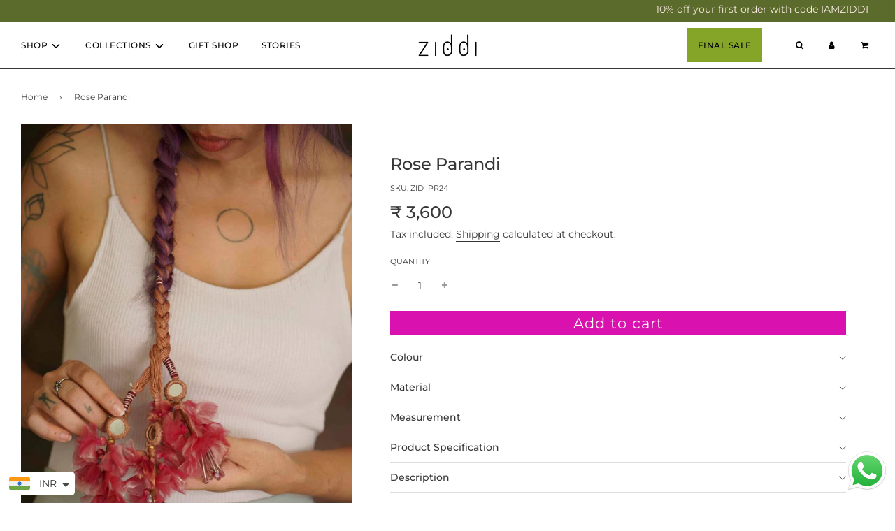

--- FILE ---
content_type: text/html; charset=utf-8
request_url: https://www.shopziddi.com/products/rose-parandi
body_size: 53158
content:
<!doctype html>
<html class="no-js" lang="en">

  
    <link rel="icon" type="image/png" sizes="32x32" href="//www.shopziddi.com/cdn/shop/files/heart_-_fav_icon_28eae860-abee-4fab-ad5c-c031b867a586_32x32_crop_center.png?v=1655796715">
  
  
<head>
<script src='https://d24sh1msnqkirc.cloudfront.net/shopflo.bundle.js' async></script>

  <!-- Google Tag Manager -->
<script>(function(w,d,s,l,i){w[l]=w[l]||[];w[l].push({'gtm.start':
new Date().getTime(),event:'gtm.js'});var f=d.getElementsByTagName(s)[0],
j=d.createElement(s),dl=l!='dataLayer'?'&l='+l:'';j.async=true;j.src=
'https://www.googletagmanager.com/gtm.js?id='+i+dl;f.parentNode.insertBefore(j,f);
})(window,document,'script','dataLayer','GTM-NFP33T5G');</script>
<!-- End Google Tag Manager -->

<script language="javascript" type="text/javascript">function sc(v){var dateAf=new Date();dateAf.setTime(dateAf.getTime()+(1*24*60*60*1000));document.cookie="affclick="+v+";"+"expires="+dateAf.toUTCString()+";path=/";localStorage.setItem('affclick',v)}if(new URLSearchParams(window.location.search).get("clickid")){sc((new URLSearchParams(window.location.search)).get("clickid"))}</script>
<script src='https://bridge.shopflo.com/js/shopflo.bundle.js' async></script>
  <!-- Basic page needs ================================================== -->
  
     <link rel="icon" type="image/png" sizes="32x32" href="//www.shopziddi.com/cdn/shop/files/heart_-_fav_icon_28eae860-abee-4fab-ad5c-c031b867a586_32x32_crop_center.png?v=1655796715">
  
<meta http-equiv="X-UA-Compatible" content="IE=edge">
  
    <meta name="description" content="Bunch of tissue tassels complimented with hand embroidered mirros and glass pipes, handcrafted into a beautiful parandi by our Patwa artisans. Colours:Peach and Pink Materials Used:Cotton thread, tissue, glass pipes, glass beads and hand embroidered mirror measurements:Length of dori - 20&quot; Length of tassel - 5&quot; Shippin">
  
  <meta name="viewport" content="width=device-width, initial-scale=1, shrink-to-fit=no">
  <meta name="theme-color" content="#373737">
  <!-- /snippets/social-meta-tags.liquid -->


<meta property="og:site_name" content="ZIDDI">
<meta property="og:url" content="https://www.shopziddi.com/products/rose-parandi">
<meta property="og:title" content="Rose Parandi">
<meta property="og:type" content="product">
<meta property="og:description" content="Bunch of tissue tassels complimented with hand embroidered mirros and glass pipes, handcrafted into a beautiful parandi by our Patwa artisans. Colours:Peach and Pink Materials Used:Cotton thread, tissue, glass pipes, glass beads and hand embroidered mirror measurements:Length of dori - 20&quot; Length of tassel - 5&quot; Shippin">

  <meta property="og:price:amount" content="3,600">
  <meta property="og:price:currency" content="INR">

<meta property="og:image" content="http://www.shopziddi.com/cdn/shop/products/2ff02d-bbb381c519e34b338b2858f7f8eb94e3-mv2-_1_1200x1200.jpg?v=1757395708"><meta property="og:image" content="http://www.shopziddi.com/cdn/shop/products/2ff02d-10f99e17a0cf4c7aa28f4849023421ce-mv2-_2_1200x1200.jpg?v=1757395709"><meta property="og:image" content="http://www.shopziddi.com/cdn/shop/products/2ff02d-7271dd8eff4a44ac993a5b3e3e2a1d91-mv2-_3_1200x1200.jpg?v=1757395709">
<meta property="og:image:alt" content="Rose Parandi"><meta property="og:image:alt" content="Rose Parandi"><meta property="og:image:alt" content="Rose Parandi">
<meta property="og:image:secure_url" content="https://www.shopziddi.com/cdn/shop/products/2ff02d-bbb381c519e34b338b2858f7f8eb94e3-mv2-_1_1200x1200.jpg?v=1757395708"><meta property="og:image:secure_url" content="https://www.shopziddi.com/cdn/shop/products/2ff02d-10f99e17a0cf4c7aa28f4849023421ce-mv2-_2_1200x1200.jpg?v=1757395709"><meta property="og:image:secure_url" content="https://www.shopziddi.com/cdn/shop/products/2ff02d-7271dd8eff4a44ac993a5b3e3e2a1d91-mv2-_3_1200x1200.jpg?v=1757395709">


<meta name="twitter:card" content="summary_large_image">
<meta name="twitter:title" content="Rose Parandi">
<meta name="twitter:description" content="Bunch of tissue tassels complimented with hand embroidered mirros and glass pipes, handcrafted into a beautiful parandi by our Patwa artisans. Colours:Peach and Pink Materials Used:Cotton thread, tissue, glass pipes, glass beads and hand embroidered mirror measurements:Length of dori - 20&quot; Length of tassel - 5&quot; Shippin">

  <link rel="canonical" href="https://www.shopziddi.com/products/rose-parandi"/>
  <meta name="google-site-verification" content="sNe3oPpLMijjT7DyVSh4sNJosdWS_EveNe8vq6Rgd5w" />  

    
  <link rel="preconnect" href="https://cdn.shopify.com" crossorigin>
  <link rel="preconnect" href="https://fonts.gstatic.com" crossorigin>
  <link rel="preconnect" href="https://cdn.jsdelivr.net" crossorigin><link rel="preconnect" href="https://fonts.shopifycdn.com" crossorigin>
  
  
      <link fetchpriority="high" rel="preload" as="image" href="//www.shopziddi.com/cdn/shop/products/2ff02d-bbb381c519e34b338b2858f7f8eb94e3-mv2-_1_550x.jpg?v=1757395708">
  

  
  

 


<style>@charset 'UTF-8';@font-face{font-family:fontello;src:url('https://www.shopziddi.com/cdn/shop/t/52/font/fontello.eot?12883558');src:url('https://www.shopziddi.com/cdn/shop/t/52/font/fontello.eot?12883558#iefix') format('embedded-opentype'),url('https://www.shopziddi.com/cdn/shop/t/52/font/fontello.svg?12883558#fontello') format('svg');font-weight:400;font-style:normal;font-display: swap;}@font-face{font-family:fontello;src:url('https://www.shopziddi.com/cdn/shop/t/52/font/fontello.eot?85986916');src:url('https://www.shopziddi.com/cdn/shop/t/52/font/fontello.eot?85986916#iefix') format('embedded-opentype'),url('https://www.shopziddi.com/cdn/shop/t/52/font/fontello.svg?85986916#fontello') format('svg');font-weight:400;font-style:normal;font-display: swap;}@font-face{font-family:fontello;src:url('[data-uri]') format('woff'),url('[data-uri]') format('truetype')}@font-face{font-family:fontello;src:url('https://www.shopziddi.com/cdn/shop/t/52/font/fontello.eot?81715679');src:url('https://www.shopziddi.com/cdn/shop/t/52/font/fontello.eot?81715679#iefix') format('embedded-opentype'),url('https://www.shopziddi.com/cdn/shop/t/52/font/fontello.svg?81715679#fontello') format('svg');font-weight:400;font-style:normal;font-display: swap;}@font-face{font-family:fontello;src:url('[data-uri]') format('woff'),url('[data-uri]') format('truetype')}.h4,.h5,h1{display:block;font-family:var(--header-font-stack);font-weight:var(--header-font-weight);font-style:var(--header-font-style);margin:0 0 .5em;line-height:1.4}.kb-enabled{overflow:hidden}@media screen and (prefers-reduced-motion:reduce){.kb-enabled{transform:none!important}}.grid:after{content:"";display:table;clear:both}.grid{list-style:none;margin:0;padding:0}.blog-posts-wrapper .grid__item.large--one-third{padding:0 10px!important}@font-face{font-family:fontello;src:url('https://www.shopziddi.com/cdn/shop/t/65/font/fontello.eot?12883558');src:url('https://www.shopziddi.com/cdn/shop/t/65/font/fontello.eot?12883558#iefix') format('embedded-opentype'),url('https://www.shopziddi.com/cdn/shop/t/65/font/fontello.svg?12883558#fontello') format('svg');font-weight:400;font-style:normal;font-display: swap;}@font-face{font-family:fontello;src:url('https://www.shopziddi.com/cdn/shop/t/65/font/fontello.eot?85986916');src:url('https://www.shopziddi.com/cdn/shop/t/65/font/fontello.eot?85986916#iefix') format('embedded-opentype'),url('https://www.shopziddi.com/cdn/shop/t/65/font/fontello.svg?85986916#fontello') format('svg');font-weight:400;font-style:normal;font-display: swap;}@font-face{font-family:fontello;src:url('https://www.shopziddi.com/cdn/shop/t/65/font/fontello.eot?81715679');src:url('https://www.shopziddi.com/cdn/shop/t/65/font/fontello.eot?81715679#iefix') format('embedded-opentype'),url('https://www.shopziddi.com/cdn/shop/t/65/font/fontello.svg?81715679#fontello') format('svg');font-weight:400;font-style:normal}.homepage-indiv-section-wrapper .article-image-wrap{overflow:hidden;height:auto;display:block}@media only screen and (max-width:767px){.site-header__logo img{vertical-align:middle}.grid__item{margin-top:0}}header{display:block}.site-nav{margin:0}.h4,.h5,h1,h2{display:block;font-family:var(--header-font-stack);font-weight:var(--header-font-weight);font-style:var(--header-font-style);margin:0 0 .5em;line-height:1.4}h1{font-size:var(--body-font-size-36-to-em)}@media screen and (max-width:768px){.featured-collections-wrapper .collection-grid .homepage-collection-grid-item{flex-basis:auto;width:33.3%}.collmain .homepage-collection-grid-item:last-child{display:none}.featured-collections-wrapper .keep-spacing .homepage-collection-grid-item{padding:0 12px}.featured-collections-wrapper img{height:auto}}header,nav{display:block}.wrapper-padded{position:relative;max-width:1660px;padding:0 15px}@media only screen and (max-width:480px){.small--hide{display:none!important}}@media only screen and (min-width:481px) and (max-width:767px){.medium--one-fifth{width:20%}.medium--hide{display:none!important}}@media only screen and (max-width:767px){.grid__item{margin-top:0}}@media only screen and (max-width:768px){.wrapper-padded .grid{margin-left:0}.homepage-collection-grid-item .grid-item__content{padding-top:0}.homepage-collection-grid-item{position:relative}.wrapper-padded .grid__item{padding-left:0}.grid__item{margin-top:30px}.nav-bar .wrapper-padded{padding-top:0!important}.site-nav--mobile .js-drawer-open-right-link.site-nav__link,.site-nav--mobile .site-nav__link:nth-child(2),.site-nav--mobile a{padding-top:0!important;padding-bottom:0!important}.mobile-nav__sublist .mobile-nav__link{padding-left:0!important}.site-nav .site-nav__link{font-size:18px;padding-left:16px}#NavDrawer{opacity:.9!important}}@media only screen and (min-width:768px){.large--one-fifth{width:20%}.large--hide{display:none!important}.template-index .header-section:not(.sticky-header) .overlay-header .site-nav__link{color:var(--overlay-header-text-color)}}.h1,.h4,.h5,h1{display:block;font-family:var(--header-font-stack);font-weight:var(--header-font-weight);font-style:var(--header-font-style);margin:0 0 .5em;line-height:1.4}li.wishlist_top a i{color:#e21181}:root{--font-weight-normal:400;--font-weight-bold:700;--font-weight-header-bold:700;--header-font-stack:Montserrat,sans-serif;--header-font-weight:400;--header-font-style:normal;--header-text-size:24;--header-text-size-px:24px;--header-font-case:uppercase;--header-font-size:12;--header-font-size-px:12px;--heading-spacing:3px;--heading-font-case:normal;--heading-font-stack:FontDrop;--body-font-stack:Montserrat,sans-serif;--body-font-weight:400;--body-font-style:normal;--navigation-font-stack:Montserrat,sans-serif;--navigation-font-weight:500;--navigation-font-style:normal;--base-font-size-int:14;--base-font-size:14px;--body-font-size-12-to-em:0.86em;--body-font-size-14-to-em:1.0em;--body-font-size-16-to-em:1.14em;--body-font-size-18-to-em:1.29em;--body-font-size-20-to-em:1.43em;--body-font-size-22-to-em:1.57em;--body-font-size-24-to-em:1.71em;--body-font-size-28-to-em:2.0em;--body-font-size-36-to-em:2.57em;--sale-badge-color:#85a528;--sold-out-badge-color:#373737;--badge-font-color:#fff;--primary-btn-text-color:#fff;--primary-btn-bg-color:#d911af;--primary-btn-bg-color-lighten50:#fdecfa;--primary-btn-bg-color-opacity50:rgba(217, 17, 175, 0.5);--primary-btn-bg-hover-color:#85a528;--primary-btn-text-hover-color:#ffffff;--button-text-case:none;--button-font-size:21;--button-font-size-px:21px;--secondary-btn-text-color:#f8f8f8;--secondary-btn-bg-color:#707070;--secondary-btn-bg-color-lighten:#a3a3a3;--secondary-btn-bg-hover-color:#cac9c9;--secondary-btn-bg-text-hover-color:#373737;--alt-btn-font-style:normal;--alt-btn-font-weight:400;--text-color:#373737;--text-color-lighten5:#444444;--text-color-lighten70:#eaeaea;--text-color-transparent05:rgba(55, 55, 55, 0.05);--text-color-transparent15:rgba(55, 55, 55, 0.15);--text-color-transparent5:rgba(55, 55, 55, 0.5);--text-color-transparent6:rgba(55, 55, 55, 0.6);--text-color-transparent7:rgba(55, 55, 55, 0.7);--text-color-transparent8:rgba(55, 55, 55, 0.8);--product-page-font-size:24;--product-page-font-size-px:24px;--product-page-font-case:normal;--product-page-font-weight:500;--link-color:#373737;--on-sale-color:#373737;--body-color:#fff;--body-color-darken10:#e6e6e6;--body-color-transparent00:rgba(255, 255, 255, 0);--body-color-transparent90:rgba(255, 255, 255, 0.9);--body-secondary-color:#fff;--body-secondary-color-transparent00:rgba(255, 255, 255, 0);--body-secondary-color-darken05:#f2f2f2;--color-primary-background:#fff;--color-primary-background-rgb:255,255,255;--color-secondary-background:#fff;--cart-background-color:#373737;--border-color:rgba(55, 55, 55, 0.5);--border-color-darken10:#1e1e1e;--header-color:#ffffff;--header-color-darken5:#f2f2f2;--header-color-lighten5:#ffffff;--header-border-color:#373737;--announcement-text-size:12px;--announcement-text-spacing:1px;--announcement-text-case:none;--announcement-font-style:normal;--announcement-font-weight:700;--logo-font-size:18px;--overlay-header-text-color:#fff;--nav-text-color:#000000;--nav-text-hover:#949494;--color-scheme-light-background:#f8f8f8;--color-scheme-light-background-lighten5:#ffffff;--color-scheme-light-text:#373737;--color-scheme-light-text-transparent60:rgba(55, 55, 55, 0.6);--color-scheme-feature-background:#757575;--color-scheme-feature-background-lighten5:#828282;--color-scheme-feature-text:#ffffff;--color-scheme-feature-text-transparent60:rgba(255, 255, 255, 0.6);--homepage-sections-accent-secondary-color-transparent60:rgba(255, 255, 255, 0.6);--color-scheme-dark-background:#2b2b2b;--color-scheme-dark-text:#fff;--color-scheme-dark-text-transparent60:rgba(255, 255, 255, 0.6);--filter-bg-color:rgba(55, 55, 55, 0.1);--color-footer-bg:#ffffff;--color-footer-bg-darken5:#f2f2f2;--color-footer-text:#373737;--color-footer-text-darken10:#1e1e1e;--color-footer-border:rgba(55, 55, 55, 0.1);--popup-text-color:#0b0b0b;--popup-text-color-lighten10:#252525;--popup-bg-color:#F4F4F4;--menu-drawer-color:#f8f8f8;--menu-drawer-color-darken5:#ebebeb;--menu-drawer-text-color:#373737;--menu-drawer-border-color:rgba(55, 55, 55, 0.1);--menu-drawer-text-hover-color:#696969;--cart-drawer-color:#F4F4F4;--cart-drawer-text-color:#373737;--cart-drawer-text-color-lighten10:#515151;--cart-drawer-border-color:rgba(55, 55, 55, 0.5);--fancybox-overlay:url('https://www.shopziddi.com/cdn/shop/t/52/assets/fancybox_overlay.png?v=61793926319831825281687586217');--color-body:#fff;--color-bg:#fff}@media screen and (min-width:767px){.announcement-bar{display:flex}.announcement-bar .announcement-bar__message{width:80%;order:1;padding-left:20%;padding-right:0;display:block}}@media only screen and (max-width:767px){.site-header__logo img{vertical-align:middle}.homepage-blog-mobile .swiper-slide .grid__item{padding-left:0}.grid__item{margin-top:0}}:root{--font-weight-normal:400;--font-weight-bold:700;--font-weight-header-bold:700;--header-font-stack:Montserrat,sans-serif;--header-font-weight:400;--header-font-style:normal;--header-text-size:24;--header-text-size-px:24px;--header-font-case:uppercase;--header-font-size:12;--header-font-size-px:12px;--heading-spacing:3px;--heading-font-case:normal;--heading-font-stack:FontDrop;--body-font-stack:Montserrat,sans-serif;--body-font-weight:400;--body-font-style:normal;--navigation-font-stack:Montserrat,sans-serif;--navigation-font-weight:500;--navigation-font-style:normal;--base-font-size-int:14;--base-font-size:14px;--body-font-size-12-to-em:0.86em;--body-font-size-14-to-em:1.0em;--body-font-size-16-to-em:1.14em;--body-font-size-18-to-em:1.29em;--body-font-size-20-to-em:1.43em;--body-font-size-22-to-em:1.57em;--body-font-size-24-to-em:1.71em;--body-font-size-28-to-em:2.0em;--body-font-size-36-to-em:2.57em;--sale-badge-color:#85a528;--sold-out-badge-color:#373737;--badge-font-color:#fff;--primary-btn-text-color:#fff;--primary-btn-bg-color:#d911af;--primary-btn-bg-color-lighten50:#fdecfa;--primary-btn-bg-color-opacity50:rgba(217, 17, 175, 0.5);--primary-btn-bg-hover-color:#85a528;--primary-btn-text-hover-color:#ffffff;--button-text-case:none;--button-font-size:21;--button-font-size-px:21px;--secondary-btn-text-color:#f8f8f8;--secondary-btn-bg-color:#707070;--secondary-btn-bg-color-lighten:#a3a3a3;--secondary-btn-bg-hover-color:#cac9c9;--secondary-btn-bg-text-hover-color:#373737;--alt-btn-font-style:normal;--alt-btn-font-weight:400;--text-color:#373737;--text-color-lighten5:#444444;--text-color-lighten70:#eaeaea;--text-color-transparent05:rgba(55, 55, 55, 0.05);--text-color-transparent15:rgba(55, 55, 55, 0.15);--text-color-transparent5:rgba(55, 55, 55, 0.5);--text-color-transparent6:rgba(55, 55, 55, 0.6);--text-color-transparent7:rgba(55, 55, 55, 0.7);--text-color-transparent8:rgba(55, 55, 55, 0.8);--product-page-font-size:24;--product-page-font-size-px:24px;--product-page-font-case:normal;--product-page-font-weight:500;--link-color:#373737;--on-sale-color:#373737;--body-color:#fff;--body-color-darken10:#e6e6e6;--body-color-transparent00:rgba(255, 255, 255, 0);--body-color-transparent90:rgba(255, 255, 255, 0.9);--body-secondary-color:#fff;--body-secondary-color-transparent00:rgba(255, 255, 255, 0);--body-secondary-color-darken05:#f2f2f2;--color-primary-background:#fff;--color-primary-background-rgb:255,255,255;--color-secondary-background:#fff;--cart-background-color:#373737;--border-color:rgba(55, 55, 55, 0.5);--border-color-darken10:#1e1e1e;--header-color:#ffffff;--header-color-darken5:#f2f2f2;--header-color-lighten5:#ffffff;--header-border-color:#373737;--announcement-text-size:12px;--announcement-text-spacing:1px;--announcement-text-case:none;--announcement-font-style:normal;--announcement-font-weight:700;--logo-font-size:18px;--overlay-header-text-color:#fff;--nav-text-color:#000000;--nav-text-hover:#949494;--color-scheme-light-background:#f8f8f8;--color-scheme-light-background-lighten5:#ffffff;--color-scheme-light-text:#373737;--color-scheme-light-text-transparent60:rgba(55, 55, 55, 0.6);--color-scheme-feature-background:#757575;--color-scheme-feature-background-lighten5:#828282;--color-scheme-feature-text:#ffffff;--color-scheme-feature-text-transparent60:rgba(255, 255, 255, 0.6);--homepage-sections-accent-secondary-color-transparent60:rgba(255, 255, 255, 0.6);--color-scheme-dark-background:#2b2b2b;--color-scheme-dark-text:#fff;--color-scheme-dark-text-transparent60:rgba(255, 255, 255, 0.6);--filter-bg-color:rgba(55, 55, 55, 0.1);--color-footer-bg:#ffffff;--color-footer-bg-darken5:#f2f2f2;--color-footer-text:#373737;--color-footer-text-darken10:#1e1e1e;--color-footer-border:rgba(55, 55, 55, 0.1);--popup-text-color:#0b0b0b;--popup-text-color-lighten10:#252525;--popup-bg-color:#F4F4F4;--menu-drawer-color:#f8f8f8;--menu-drawer-color-darken5:#ebebeb;--menu-drawer-text-color:#373737;--menu-drawer-border-color:rgba(55, 55, 55, 0.1);--menu-drawer-text-hover-color:#696969;--cart-drawer-color:#F4F4F4;--cart-drawer-text-color:#373737;--cart-drawer-text-color-lighten10:#515151;--cart-drawer-border-color:rgba(55, 55, 55, 0.5);--fancybox-overlay:url('https://www.shopziddi.com/cdn/shop/t/65/assets/fancybox_overlay.png?v=61793926319831825281694242856');--color-body:#fff;--color-bg:#fff}*,::after,::before{box-sizing:inherit}html{box-sizing:border-box;background-color:var(--body-color);height:100%;margin:0}body{background-color:var(--body-color);min-height:100%;margin:0;display:grid;grid-template-rows:auto auto 1fr auto;grid-template-columns:100%}@media (min-width:1024px){.def_page-width{width:85%;margin-right:auto;margin-left:auto}}.mobile-nav .mobile-nav__item .mobile-nav__sublist .mobile-nav__item ul.mobile-nav__sublist{visibility:visible;max-height:3000px}.mobile-nav .mobile-nav__item .mobile-nav__sublist .mobile-nav__item .mobile-nav__has-sublist .mobile-nav__toggle .icon-fallback-text{display:none}.mobile-nav__sublist .mobile-nav__item .mobile-nav__has-sublist .mobile-nav__link{border-bottom:2px solid}a{color:var(--link-color);text-decoration:none;background:0 0}button{overflow:visible}header,nav,section{display:block}video{display:inline-block;vertical-align:baseline}:focus{outline:-webkit-focus-ring-color auto thin;outline:revert}.hidden{display:none}html.no-js .js{display:none!important}.wrapper-padded{position:relative;max-width:1660px;margin:0 auto;padding:0 15px}.template-index .wrapper-padded{margin:0 auto}@media screen and (min-width:480px){.wrapper-padded{padding:0 30px}}svg:not(:root){overflow:hidden}iframe,img{max-width:100%}.responsive-image-wrapper{display:flex;align-items:center;justify-content:center}ul{margin:0 0 15px 20px;padding:0}ul li{list-style-position:inside}ul li>div{display:inline-block}ul ul{margin:4px 0 5px 20px}li{margin-bottom:.25em}.rte{margin-bottom:15px}.mobile-menu--close-btn{right:15px;top:15px;width:35px;height:35px;background-image:none;display:flex;justify-content:center;align-items:center;z-index:1;border:0;background:0 0}.mobile-menu--close-btn:after,.mobile-menu--close-btn:before{position:absolute;content:"";height:26px;width:2px;background-color:var(--text-color)}.mobile-menu--close-btn:before{transform:rotate(45deg)}.mobile-menu--close-btn:after{transform:rotate(-45deg)}.mobile-menu--close-btn{min-height:44px;min-width:44px}.mobile-menu--close-btn:after,.mobile-menu--close-btn:before{position:absolute;content:"";height:26px;width:2px;background-color:var(--menu-drawer-text-color)}@media screen and (max-width:767px){input{font-size:16px}}button,input{padding:0;margin:0}input{border:0;border-bottom:1px solid var(--border-color);padding:10px 10px 10px 0}input{background:0 0;max-width:100%;border-radius:0}.input-group input::-moz-focus-inner{border:0;padding:0;margin-top:-1px;margin-bottom:-1px}.shopify-section{width:100%}.shopify-section .homepage-sections-wrapper{padding:0}.homepage-featured-content-wrapper{position:relative;display:inline-block;width:100%;vertical-align:top}.grid-item__content{padding:10px;width:100%;height:100%;display:flex;flex-direction:column;justify-content:center;align-items:center;text-align:center}.grid-item-details--overlay{position:absolute;top:0;width:100%;height:40vh;display:flex;justify-content:center}.homepage-featured-rich-text{text-align:center}.grid--full:after{content:"";display:table;clear:both}.grid--full{list-style:none;margin:0;padding:0}.grid__item{box-sizing:border-box;float:left;min-height:1px;padding-left:0;padding-right:0;vertical-align:top;width:100%}.grid--full{margin-left:0}.three-twelfths{width:25%}.six-twelfths{width:50%}.hide{display:none!important}.text-center{text-align:center!important;margin-top:15px}@media only screen and (max-width:480px){.small--one-half{width:50%}.small--hide{display:none!important}}@media only screen and (min-width:481px) and (max-width:767px){.medium--one-third{width:33.333%}.medium--one-fifth{width:20%}.medium--hide{display:none!important}}@media only screen and (max-width:767px){.medium-down--show{display:block!important}}@media only screen and (max-width:768px){.wrapper-padded .grid--full{margin-left:0}.wrapper-padded .grid__item{padding-left:0}.grid__item{margin-top:30px}}.header-section--wrapper{z-index:10000}.site-header{border-bottom:1px solid var(--header-border-color);margin-bottom:0;background-color:var(--header-color)}@media (min-width:769px){.site-header{position:relative}}.template-index .site-header{margin-bottom:0}.site-header .site-header__wrapper{position:relative;display:flex;align-items:center}.site-header .site-header__wrapper>*{margin:8px 15px}.site-header .site-header__wrapper .site-header__wrapper__left{flex:1 1 100%;display:flex}.site-header .site-header__wrapper .site-header__wrapper__left .site-header__nav{align-self:center}.site-header .site-header__wrapper .site-header__wrapper__center{flex:1 0 100%;align-self:center}.site-header .site-header__wrapper .site-header__wrapper__right{flex:1 1 100%;display:flex;justify-content:flex-end;flex-wrap:wrap;align-content:center}.site-header .site-header__wrapper .site-header__wrapper__right .site-nav{text-align:right}.site-header__logo{text-align:center;margin:0 auto;max-width:100%;font-size:var(--logo-font-size)}.site-header__logo.h1{margin:0}.site-header__logo a{text-decoration:none}.site-header__logo a{display:block;font-size:var(--logo-font-size)}.site-header__logo img{margin:0 auto;display:inline-block;vertical-align:top;max-width:100%}.no-js .overlay-header,.no-js .site-header{background-color:var(--header-color)!important}.no-js .overlay-header .site-nav__dropdown,.no-js .site-header .site-nav__dropdown{visibility:visible!important;opacity:1!important}.no-js .overlay-header .top-links .top-links--icon-links a,.no-js .overlay-header .top-links a,.no-js .overlay-header .top-links a:visited,.no-js .site-header .top-links .top-links--icon-links a,.no-js .site-header .top-links a,.no-js .site-header .top-links a:visited{color:var(--nav-text-color)!important}.template-index .overlay-header-wrapper{height:0!important;max-height:0!important;min-height:0!important}.template-index .overlay-header{border-bottom:0}.template-index .header-section:not(.sticky-header) .overlay-header{position:relative;z-index:1000;border-bottom:transparent;color:var(--overlay-header-text-color)}.template-index .header-section:not(.sticky-header) .overlay-header .top-links .site-nav__dropdown a{color:var(--overlay-header-text-color);display:block}.template-index .header-section:not(.sticky-header) .overlay-header .top-links .top-links--icon-links a,.template-index .header-section:not(.sticky-header) .overlay-header .top-links a,.template-index .header-section:not(.sticky-header) .overlay-header .top-links a:visited{color:var(--overlay-header-text-color);opacity:1}.template-index .header-section:not(.sticky-header) .overlay-header .top-links a,.template-index .header-section:not(.sticky-header) .overlay-header .top-links a:visited{color:var(--overlay-header-text-color)}.template-index .header-section:not(.sticky-header) .overlay-header .site-header__logo-image{display:none}@media only screen and (min-width:768px){.large--one-quarter{width:25%}.large--one-fifth{width:20%}.large--hide{display:none!important}.template-index .header-section:not(.sticky-header) .overlay-header .site-nav__link{color:var(--overlay-header-text-color)}}.hover-logo{display:none}.header--supporting-text{font-size:var(--header-font-size-px);padding-left:5px}.site-header__cart-toggle{display:inline-block}@media screen and (max-width:768px){.site-header__logo-image img,.site-header__logo-overlay-image img{width:100px!important}.featured-collections-wrapper img{height:auto}.site-header__cart-indicator{top:9px;background:var(--cart-background-color);color:var(--body-color);padding:2px;font-weight:700;font-size:12px;position:absolute;border-radius:50%;height:18px;width:18px;left:25px;text-align:center;line-height:14px;top:10px}}.site-nav,.site-nav--mobile{margin:0}.site-nav li{margin:0;display:block}.site-nav>li{position:relative;display:inline-block}.top-links a,.top-links a:visited{color:var(--nav-text-color)}.top-links .top-links--icon-links a{color:var(--nav-text-color)}.mega-menu-wrapper .h4,.mega-menu-wrapper .h5{color:var(--nav-text-color)}.mega-menu-wrapper .mega-menu{position:static}.mega-menu-wrapper .mega-menu .site-nav__dropdown{transform:translateY(-12px);padding:0 30px;-webkit-box-shadow:0 6px 12px rgba(0,0,0,.175);box-shadow:0 6px 12px rgba(0,0,0,.175);width:100%}.mega-menu-wrapper .container{max-width:1660px;margin:0 auto}.mega-menu-wrapper .inner .mega-menu--image{text-align:center}.mega-menu-wrapper .inner .mega-menu--image .h4{margin-bottom:0}.mega-menu-wrapper .inner .mega-menu--image p{text-align:center;padding:3px}.mega-menu-wrapper .inner .mega-menu--image img{display:inline-block}.mega-menu-wrapper .mega-menu-block{display:flex;flex-wrap:wrap;width:100%}.mega-menu-wrapper .mega-menu-block li a{background:0 0;padding:0!important;display:block}.mega-menu-wrapper .dropdown-submenu{display:flex;float:none;padding:0 2%;margin:2% 0;border-right:1px solid var(--header-border-color)}.mega-menu-wrapper .dropdown-submenu.large--one-fifth{width:20%}.mega-menu-wrapper .dropdown-submenu:last-child{border-right:0}.mega-menu-wrapper .inner{width:100%}.mega-menu-wrapper .inner .h4,.mega-menu-wrapper .inner .h5{padding:7px}.mega-menu-wrapper .inner li{padding:7px;line-height:15px}.mega-menu-wrapper .menu-link{margin-left:0}.site-nav__dropdown{background:var(--header-color);top:100%;display:block!important;visibility:hidden;position:absolute;left:0;margin:0;z-index:5;opacity:0;width:200px}@media (min-width:769px){.site-nav__dropdown{top:100%}}.site-nav__dropdown li{width:100%}.site-nav__dropdown .site-nav__link{background:var(--header-color)}.site-nav--link-wrapper{display:flex;align-items:center;justify-content:space-between}.site-nav--link-wrapper:not(.icon-right) .icon-dropdown{display:inline-block;padding-left:.25em}.site-nav--link-wrapper:not(.icon-right) svg{vertical-align:middle}.site-nav__link{display:block;text-decoration:none;letter-spacing:.5px;position:relative;padding:15px}.site-nav--mobile .site-nav__link{display:inline-block;border:0;background:0 0}.top-links{margin-bottom:0;display:inline-flex;align-items:center}.top-links ul.site-nav{display:inline-block;font-size:var(--header-font-size-px);line-height:var(--header-font-size-px) px}.top-links ul li{display:inline-block;list-style-type:none;font-family:var(--navigation-font-stack);font-weight:var(--navigation-font-weight);font-style:var(--navigation-font-style);text-transform:var(--header-font-case)}.top-links--icon-links{margin:0;display:flex;flex-wrap:wrap;justify-content:flex-end;align-items:center;list-style:none}.top-links--icon-links li{margin:0}.top-links--icon-links li a{color:var(--nav-text-color);position:relative;display:flex;align-items:center;padding:15px}body,button,input{font-size:var(--base-font-size);line-height:1.6;color:var(--text-color);font-family:var(--body-font-stack);font-weight:var(--body-font-weight);font-style:var(--body-font-style);-webkit-font-smoothing:antialiased;-webkit-text-size-adjust:100%}.h1,.h4,.h5,h1,h2{display:block;font-family:var(--header-font-stack);font-weight:var(--header-font-weight);font-style:var(--header-font-style);margin:0 0 .5em;line-height:1.4}.h1 a,.h4 a,.h5 a,h1 a{text-decoration:none;font-weight:inherit}.h1,h1{font-size:var(--body-font-size-36-to-em)}h2{font-size:var(--body-font-size-28-to-em)}.h4{font-size:var(--body-font-size-20-to-em)}.h5{font-size:var(--body-font-size-16-to-em)}p{margin:0 0 15px}.unit-price{font-size:12px}.fallback-text{display:none}.homepage-sections--title{font-size:var(--header-text-size-px);width:100%;text-align:center;display:inline-block;position:relative;letter-spacing:var(--heading-spacing);text-transform:var(--heading-font-case);font-family:'Signika Negative'}.drawer-overlay{position:fixed;z-index:1499;top:0;left:0;width:0;height:100%;background-color:#000;opacity:0}.drawer{position:fixed;overflow-y:auto;overflow-x:hidden;top:0;bottom:0;max-width:90%;z-index:1500;color:var(--cart-drawer-text-color);background-color:var(--cart-drawer-color)}.drawer#NavDrawer a,.drawer#NavDrawer i{color:var(--menu-drawer-text-color)}@media not all and (min-resolution:0.001dpcm){@supports (-webkit-appearance:none){input{-moz-appearance:none;-webkit-appearance:none}}}.icon-arrow-down:after{content:"";border-style:solid;border-width:0 2px 2px 0;display:inline-block;padding:3px;-webkit-transform:rotate(45deg) translateY(-50%);transform:rotate(45deg) translateY(-50%)}.icon-arrow-right:after{content:"";border-style:solid;border-width:0 2px 2px 0;display:inline-block;padding:3px;-webkit-transform:rotate(315deg) translateY(-50%);transform:rotate(315deg) translateY(-50%)}.top-links--icon-links .fa-lg{font-size:var(--header-font-size-px)}.drawer--left{width:767px;left:-767px;border-right:1px solid var(--cart-drawer-text-color)}.has-search-icon .site-nav--mobile{display:flex;align-content:center;justify-content:flex-start}.has-search-icon .site-nav--mobile .js-drawer-open-right-link,.has-search-icon .site-nav--mobile .search-button{display:flex;justify-content:center}.right-side.has-search-icon .site-nav--mobile{justify-content:flex-end}.site-nav--mobile .js-drawer-open-right-link.site-nav__link,.site-nav--mobile .site-nav__link:nth-child(2){padding:21px 14px;position:relative}.site-nav--mobile i{color:var(--nav-text-color)}.site-nav--mobile a{padding:20px 15px}.site-nav--mobile a:last-child{margin-right:-12px}.site-nav--mobile .search-button i{font-size:18px}.site-nav--mobile .fa-2x{font-size:18px}.mobile-nav{margin:0 0 0 -15px;font-size:18px}.mobile-nav li{margin-bottom:0}.mobile-nav__logo-title{display:flex;align-items:center;position:relative}.mobile-nav__grow{flex-grow:1;margin-left:44px;display:flex;align-items:center;justify-content:center}.mobile-menu--close-btn{background-color:var(--menu-drawer-color);min-width:70px;min-height:70px}.mobile-nav__item{position:relative;display:block}.mobile-nav>.mobile-nav__item{background-color:var(--menu-drawer-color)}.mobile-nav__item:after{content:"";position:absolute;bottom:0;border-bottom:1px solid var(--menu-drawer-border-color)}.mobile-nav>.mobile-nav__item:last-child:after{display:none}.mobile-nav__item a{display:block}.mobile-nav__item a,.mobile-nav__item button,.mobile-nav__toggle button{color:var(--menu-drawer-text-color);padding:5px 30px;text-decoration:none;background:0 0;border:0}.mobile-nav__has-sublist{display:table;width:100%}.mobile-nav__has-sublist .mobile-nav__link{display:table-cell;vertical-align:middle;width:100%}.mobile-nav__toggle{display:table-cell;vertical-align:middle;width:1%}.mobile-nav__toggle-close{display:none}.mobile-nav__sublist{-webkit-backface-visibility:hidden;backface-visibility:hidden;margin:0;max-height:0;visibility:hidden;overflow:hidden}.mobile-nav__sublist .mobile-nav__item{padding-left:2em;padding-right:2em}.mobile-nav__sublist .mobile-nav__item:after{top:0;bottom:auto}.mobile-nav__sublist .mobile-nav__link{padding-left:30px;font-size:16px}.mobile-nav-bar-wrapper{padding:0;background:var(--header-color)}.mobile-nav-bar-wrapper .site-nav__link{padding:11px 32px 11px 0;position:relative}.mobile-nav-bar-wrapper button.site-nav__link{padding:11px 16px;margin-left:-16px}.mobile-nav-bar-wrapper .site-nav--mobile{margin:0}.mobile-nav-bar-wrapper .mobile-grid--table{display:table;table-layout:fixed;width:100%}.mobile-nav-bar-wrapper .mobile-grid--table .grid__item{display:table-cell;float:none;vertical-align:middle}.mobile-nav-bar-wrapper .mobile-grid--table .grid__item{padding:0}#NavDrawer{background-color:var(--menu-drawer-color);border-right:0}#NavDrawer::-webkit-scrollbar{display:none;-ms-overflow-style:none}.overlay-header-wrapper .site-nav--mobile i{color:var(--overlay-header-text-color)}.overlay-header-wrapper .site-header__cart-indicator{color:var(--header-color)}@media screen and (min-width:769px){.no-js-mobile-menu{display:none}}.grid-view-item{position:relative;text-align:center}.grid__image{display:block;margin:0 auto}.grid__image img{margin:0 auto}.grid-view-item-image{overflow:hidden;position:relative}.grid-view-item-image:not(:first-child){margin-top:15px;margin-bottom:15px}.grid__item .grid-view-item img{width:100%;height:100%}.product-grid--price .money{color:var(--text-color)}.grid-image--centered{text-align:center;display:block;width:100%}.reveal .hidden{display:block!important;visibility:visible!important}.reveal{position:relative}.reveal .hidden{position:absolute;z-index:-1;top:0;width:100%;height:100%;opacity:0;overflow:hidden}.aspect-ratio{position:relative;margin-left:auto;margin-right:auto}.aspect-ratio img{width:100%;height:100%;-o-object-fit:cover;object-fit:cover;position:absolute;left:50%;top:50%;transform:translate(-50%,-50%)}.aspect-ratio--tall{padding-bottom:150%}.swiper-pagination{position:static}:root{--swiper-theme-color:#007aff}.swiper-container{margin-left:auto;margin-right:auto;position:relative;overflow:hidden;list-style:none;padding:0;z-index:1}.swiper-wrapper{position:relative;width:100%;height:100%;z-index:1;display:flex;box-sizing:content-box}.swiper-wrapper{transform:translate3d(0,0,0)}.swiper-slide{flex-shrink:0;width:100%;height:100%;position:relative}:root{--swiper-navigation-size:44px}.swiper-pagination{position:absolute;text-align:center;transform:translate3d(0,0,0);z-index:10}body{overflow-x:hidden}.bg-cost{background-color:#fff}.color-cost>a,.color-cost>li>a{color:#000!important;text-align:center}.collh2{color:#fff}.menu-link.color-cost li a{text-align:left;text-transform:capitalize}.mega-menu-wrapper .mega-menu-block li a{text-align:left;text-transform:capitalize}.more{display:none}.grid-view-item.cstm-add-padding{padding:0 14px!important}#shopify-section-footer .image-bar__content img.js.d9{width:175px;height:175px}.mega-menu-wrapper .inner .mega-menu--image p{width:100%;font-size:12px}.mega-menu-wrapper p.h4.mega-menu--image-title a{text-align:center}li.wishlist_top{display:none}@media only screen and (max-width:768px){.grid-view-item.cstm-add-padding{padding:0 4px!important}.homepage-sections--title{font-size:20px!important}.homepage-collection-grid-item .grid-item__content{padding-top:0}.grid-view-item.cstm-add-padding{margin-bottom:0}.nav-bar .wrapper-padded{padding-top:0!important}.site-nav--mobile .js-drawer-open-right-link.site-nav__link,.site-nav--mobile .site-nav__link:nth-child(2),.site-nav--mobile a{padding-top:0!important;padding-bottom:0!important}.mobile-nav__sublist .mobile-nav__link{padding-left:0!important}.site-nav .site-nav__link{font-size:18px;padding-left:16px}#NavDrawer{opacity:.9!important}.homepage-collection-grid-item{position:relative}}div:empty{display:none}#insta-feed{margin:20px auto!important}@media (max-width:768px){.mobile___locals{display:none}.textcstmslider{font-size:32px}}[class*=" fa-"]:before{font-family:fontello;font-style:normal;font-weight:400;;font-display: swap;speak:never;display:inline-block;text-decoration:inherit;width:1em;margin-right:.2em;text-align:center;font-variant:normal;text-transform:none;line-height:1em;margin-left:.2em;-webkit-font-smoothing:antialiased;-moz-osx-font-smoothing:grayscale}.fa-search:before{content:'\e800'}.fa-user:before{content:'\e801'}.fa-shopping-cart:before{content:'\e802'}.fa-bars:before{content:'\f0c9'}[class^=icon-]:before{font-family:fontello;font-style:normal;font-weight:400;;font-display: swap;speak:never;display:inline-block;text-decoration:inherit;width:1em;margin-right:.2em;text-align:center;font-variant:normal;text-transform:none;line-height:1em;margin-left:.2em;-webkit-font-smoothing:antialiased;-moz-osx-font-smoothing:grayscale}@font-face{font-family:'Signika Negative';font-style:normal;font-weight:400;src:url(https://fonts.gstatic.com/s/signikanegative/v20/E21x_cfngu7HiRpPX3ZpNE4kY5zKSPmJXkF0VDD2RAqnS43rvdw.ttf) format('truetype')}@font-face{font-family:Raleway;font-style:italic;font-weight:100;font-display:swap;src:url(https://fonts.gstatic.com/s/raleway/v28/1Pt_g8zYS_SKggPNyCgSQamb1W0lwk4S4WjNPrQ.ttf) format('truetype')}@font-face{font-family:Raleway;font-style:italic;font-weight:200;font-display:swap;src:url(https://fonts.gstatic.com/s/raleway/v28/1Pt_g8zYS_SKggPNyCgSQamb1W0lwk4S4ejMPrQ.ttf) format('truetype')}@font-face{font-family:Raleway;font-style:italic;font-weight:300;font-display:swap;src:url(https://fonts.gstatic.com/s/raleway/v28/1Pt_g8zYS_SKggPNyCgSQamb1W0lwk4S4TbMPrQ.ttf) format('truetype')}@font-face{font-family:Raleway;font-style:italic;font-weight:400;font-display:swap;src:url(https://fonts.gstatic.com/s/raleway/v28/1Pt_g8zYS_SKggPNyCgSQamb1W0lwk4S4WjMPrQ.ttf) format('truetype')}@font-face{font-family:Raleway;font-style:italic;font-weight:500;font-display:swap;src:url(https://fonts.gstatic.com/s/raleway/v28/1Pt_g8zYS_SKggPNyCgSQamb1W0lwk4S4VrMPrQ.ttf) format('truetype')}@font-face{font-family:Raleway;font-style:italic;font-weight:600;font-display:swap;src:url(https://fonts.gstatic.com/s/raleway/v28/1Pt_g8zYS_SKggPNyCgSQamb1W0lwk4S4bbLPrQ.ttf) format('truetype')}@font-face{font-family:Raleway;font-style:italic;font-weight:700;font-display:swap;src:url(https://fonts.gstatic.com/s/raleway/v28/1Pt_g8zYS_SKggPNyCgSQamb1W0lwk4S4Y_LPrQ.ttf) format('truetype')}@font-face{font-family:Raleway;font-style:italic;font-weight:800;font-display:swap;src:url(https://fonts.gstatic.com/s/raleway/v28/1Pt_g8zYS_SKggPNyCgSQamb1W0lwk4S4ejLPrQ.ttf) format('truetype')}@font-face{font-family:Raleway;font-style:italic;font-weight:900;font-display:swap;src:url(https://fonts.gstatic.com/s/raleway/v28/1Pt_g8zYS_SKggPNyCgSQamb1W0lwk4S4cHLPrQ.ttf) format('truetype')}@font-face{font-family:Raleway;font-style:normal;font-weight:100;font-display:swap;src:url(https://fonts.gstatic.com/s/raleway/v28/1Ptxg8zYS_SKggPN4iEgvnHyvveLxVvao4CP.ttf) format('truetype')}@font-face{font-family:Raleway;font-style:normal;font-weight:200;font-display:swap;src:url(https://fonts.gstatic.com/s/raleway/v28/1Ptxg8zYS_SKggPN4iEgvnHyvveLxVtaooCP.ttf) format('truetype')}@font-face{font-family:Raleway;font-style:normal;font-weight:300;font-display:swap;src:url(https://fonts.gstatic.com/s/raleway/v28/1Ptxg8zYS_SKggPN4iEgvnHyvveLxVuEooCP.ttf) format('truetype')}@font-face{font-family:Raleway;font-style:normal;font-weight:400;font-display:swap;src:url(https://fonts.gstatic.com/s/raleway/v28/1Ptxg8zYS_SKggPN4iEgvnHyvveLxVvaooCP.ttf) format('truetype')}@font-face{font-family:Raleway;font-style:normal;font-weight:500;font-display:swap;src:url(https://fonts.gstatic.com/s/raleway/v28/1Ptxg8zYS_SKggPN4iEgvnHyvveLxVvoooCP.ttf) format('truetype')}@font-face{font-family:Raleway;font-style:normal;font-weight:600;font-display:swap;src:url("//www.shopziddi.com/cdn/shop/t/69/assets/ralewaycr.ttf?v=107029237848743804801719399634") format('truetype')}@font-face{font-family:Raleway;font-style:normal;font-weight:700;font-display:swap;src:url(https://fonts.gstatic.com/s/raleway/v28/1Ptxg8zYS_SKggPN4iEgvnHyvveLxVs9pYCP.ttf) format('truetype')}@font-face{font-family:Raleway;font-style:normal;font-weight:800;font-display:swap;src:url(https://fonts.gstatic.com/s/raleway/v28/1Ptxg8zYS_SKggPN4iEgvnHyvveLxVtapYCP.ttf) format('truetype')}@font-face{font-family:Raleway;font-style:normal;font-weight:900;font-display:swap;src:url(https://fonts.gstatic.com/s/raleway/v28/1Ptxg8zYS_SKggPN4iEgvnHyvveLxVtzpYCP.ttf) format('truetype')}.announcement-bar{text-align:center;padding:2px 0;min-height:4px;align-items:center;justify-content:center}@media screen and (min-width:767px){.announcement-bar{display:flex}.announcement-bar .announcement-bar__message{width:80%;order:1;padding-left:20%;padding-right:0;display:block}}.announcement-bar.no-icons .announcement-bar__message{padding-left:0;width:100%}.announcement-bar{background-color:#85a528;color:#fff}:root{--logo-max-width:90px}.site-title{padding:0}.site-header .site-header__wrapper .site-header__wrapper__center{flex-basis:90px}.inner .h4,.inner .h5,.site-nav__dropdown li{text-align:left}.template-index .header-section:not(.sticky-header) .overlay-header{background-color:rgba(55,55,55,0)}.template-index .overlay-header-wrapper{max-height:0!important;min-height:0!important}@media screen and (max-width:768px){.site-header__logo-image img,.site-header__logo-overlay-image img{width:100px!important;height:auto}}#shopify-section-template--16848087449850__d4bab1fd-924f-40c5-99eb-636a9356001c{padding-top:0;padding-bottom:0}.main_slider:not(.slick-initialized){display:flex;overflow:hidden}.main_slider:not(.slick-initialized) .slider__img{min-width:100%}@media (min-width:768px){.mobile_slider_img{display:none}.textcstmslider{font-size:36px}}@media (max-width:767px){.desktop_slider_img{display:none}}#shopify-section-template--16848087449850__cd49c580-fd89-445d-a247-9665ba3b1614{padding-top:20px;padding-bottom:20px}.theme_text_def{overflow:hidden}.cstm_slider_trust{display:flex;flex-direction:row;flex-wrap:nowrap;width:max-content;white-space:nowrap;position:relative;direction:ltr;margin:0}.marquee-content{overflow:hidden;display:flex;align-items:center;padding-right:.2em;width:max-content}.textcstmslider{font-family:Raleway,sans-serif;font-weight:600;padding-right:8rem}@keyframes marquee{0%{transform:translate(0)}100%{transform:translate(-100%)}}.marquee-content{animation:26.5s linear infinite marquee}.coll_grid_cstm .grid-item__content{display:block}.coll_grid_cstm .collh2{color:#000;margin-bottom:0;font-size:14px}.coll_grid_cstm .grid-item-details--overlay{height:unset;position:unset}.coll_grid_cstm .grid-image{margin-bottom:15px}.coll_grid_cstm .grid-item__content{padding:0}@media (max-width:599px){.collslider:not(.slick-initialized){display:flex}}.homepage-collection-grid-item{position:relative}.featured-collections-wrapper img{height:360px;object-fit:cover;max-width:100%!important;font-family:"object-fit: cover"}.featured-collections-wrapper .collection-grid{display:flex;flex-direction:column;flex-wrap:wrap;justify-content:center}@media screen and (min-width:769px){.featured-collections-wrapper .collection-grid{flex-direction:row}}.featured-collections-wrapper .collection-grid.keep-spacing{padding-left:15px;padding-right:15px}@media screen and (min-width:846px){.featured-collections-wrapper .collection-grid--items-4 .homepage-collection-grid-item{flex-basis:auto;width:25%}.featured-collections-wrapper .collection-grid--items-4 .homepage-collection-grid-item{flex-basis:auto;width:20%}}@media screen and (min-width:769px) and (max-width:845px){.featured-collections-wrapper .collection-grid .homepage-collection-grid-item{flex-basis:auto;width:33.3%}.collmain .homepage-collection-grid-item:last-child{display:none}}.featured-collections-wrapper .expand-grid .homepage-collection-grid-item{flex-grow:1}.featured-collections-wrapper .keep-spacing .homepage-collection-grid-item{padding:0 14px}@media screen and (max-width:768px){.featured-collections-wrapper .collection-grid .homepage-collection-grid-item{flex-basis:auto;width:33.3%}.collmain .homepage-collection-grid-item:last-child{display:none}.featured-collections-wrapper .keep-spacing .homepage-collection-grid-item{padding:0 12px}.featured-collections-wrapper .collection-grid.keep-spacing{width:100%;display:flex;padding-left:15px;padding-right:15px}.featured-collections-wrapper img{height:auto}}@media screen and (max-width:375px){.featured-collections-wrapper img{height:200px}}#shopify-section-template--16848087449850__25550999-372f-4613-af01-f6767c5af412{padding-top:20px;padding-bottom:20px}.collslider.collection-grid{flex-wrap:unset;overflow:hidden;justify-content:unset}@media only screen and (max-width:768px){.featured-collections-wrapper .collection-grid{display:block;flex-direction:unset}}@media (min-width:1024px){.collslider:not(.slick-initialized) .homepage-collection-grid-item{width:20%;min-width:20%}}@media (max-width:599px){.collslider:not(.slick-initialized) .homepage-collection-grid-item{width:50%;min-width:50%}}#shopify-section-template--16848087449850__daa12de8-ef48-49a7-ae1f-f1dc1433440b{padding-top:20px;padding-bottom:20px}.ziddi_tribe{padding:0 15px}.insta_slider{padding:0 14px}.ziddi__heading .ziddi_tribe:not(.slick-initialized){display:flex;overflow:hidden}.ziddi__heading .ziddi_tribe:not(.slick-initialized) .insta_slider{min-width:20%}@media (max-width:1023px){.ziddi__heading .ziddi_tribe:not(.slick-initialized) .insta_slider{min-width:33.3%}}@media (max-width:767px){.ziddi__heading .ziddi_tribe:not(.slick-initialized){align-items:center;justify-content:center}.ziddi__heading .ziddi_tribe:not(.slick-initialized) .insta_slider{min-width:80%}.insta_slider{padding:0 4px}}.def_coll_fea .grid-view-item-image:not(:first-child){margin-top:0}@media (min-width:768px){.grid-uniform1.homepage-product-grid-wrappe1r.brands-slider{padding-left:30px;padding-right:30px}}@media (max-width:768px){.coll_grid_cstm .collh2{font-size:14px}.def_coll_fea .grid__item{margin-top:0}}#shopify-section-template--16848087449850__16566704652f5b034c{padding-top:20px;padding-bottom:20px}.grid-padd{padding-left:0}.grid-view-item{padding-inline:5px}#insta-feed{width:100%}.homepage-indiv-section-wrapper .article-image-wrap img{width:100%;height:auto}.homepage-blog--title{font-weight:100;font-size:23px;line-height:23px;margin:20px 0}.homepage-blog--title a{color:var(--text-color)}.homepage-blog--date{font-size:13px;font-weight:300;margin:10px 0 0;display:inline-block}@media only screen and (max-width:767px){.site-header__logo img{vertical-align:middle}.homepage-blog-mobile .swiper-slide .grid__item{padding-left:0}.grid__item{margin-top:0}}.enddatee{display:none}.padiii{padding:0 50px}@media only screen and (max-width:1455px){.txtcen{padding:0}.padiii{padding:0}}
</style>

  
   
  <title>
    Rose Parandi &ndash; ZIDDI
  </title>

  
  

  <style>
/*============================================================================
  #Typography
==============================================================================*/





@font-face {
  font-family: Montserrat;
  font-weight: 400;
  font-style: normal;
  font-display: swap;
  src: url("//www.shopziddi.com/cdn/fonts/montserrat/montserrat_n4.81949fa0ac9fd2021e16436151e8eaa539321637.woff2") format("woff2"),
       url("//www.shopziddi.com/cdn/fonts/montserrat/montserrat_n4.a6c632ca7b62da89c3594789ba828388aac693fe.woff") format("woff");
}

@font-face {
  font-family: Montserrat;
  font-weight: 400;
  font-style: normal;
  font-display: swap;
  src: url("//www.shopziddi.com/cdn/fonts/montserrat/montserrat_n4.81949fa0ac9fd2021e16436151e8eaa539321637.woff2") format("woff2"),
       url("//www.shopziddi.com/cdn/fonts/montserrat/montserrat_n4.a6c632ca7b62da89c3594789ba828388aac693fe.woff") format("woff");
}

@font-face {
  font-family: Montserrat;
  font-weight: 500;
  font-style: normal;
  font-display: swap;
  src: url("//www.shopziddi.com/cdn/fonts/montserrat/montserrat_n5.07ef3781d9c78c8b93c98419da7ad4fbeebb6635.woff2") format("woff2"),
       url("//www.shopziddi.com/cdn/fonts/montserrat/montserrat_n5.adf9b4bd8b0e4f55a0b203cdd84512667e0d5e4d.woff") format("woff");
}


  @font-face {
  font-family: Montserrat;
  font-weight: 700;
  font-style: normal;
  font-display: swap;
  src: url("//www.shopziddi.com/cdn/fonts/montserrat/montserrat_n7.3c434e22befd5c18a6b4afadb1e3d77c128c7939.woff2") format("woff2"),
       url("//www.shopziddi.com/cdn/fonts/montserrat/montserrat_n7.5d9fa6e2cae713c8fb539a9876489d86207fe957.woff") format("woff");
}




  @font-face {
  font-family: Montserrat;
  font-weight: 700;
  font-style: normal;
  font-display: swap;
  src: url("//www.shopziddi.com/cdn/fonts/montserrat/montserrat_n7.3c434e22befd5c18a6b4afadb1e3d77c128c7939.woff2") format("woff2"),
       url("//www.shopziddi.com/cdn/fonts/montserrat/montserrat_n7.5d9fa6e2cae713c8fb539a9876489d86207fe957.woff") format("woff");
}




  @font-face {
  font-family: Montserrat;
  font-weight: 400;
  font-style: italic;
  font-display: swap;
  src: url("//www.shopziddi.com/cdn/fonts/montserrat/montserrat_i4.5a4ea298b4789e064f62a29aafc18d41f09ae59b.woff2") format("woff2"),
       url("//www.shopziddi.com/cdn/fonts/montserrat/montserrat_i4.072b5869c5e0ed5b9d2021e4c2af132e16681ad2.woff") format("woff");
}




  @font-face {
  font-family: Montserrat;
  font-weight: 700;
  font-style: italic;
  font-display: swap;
  src: url("//www.shopziddi.com/cdn/fonts/montserrat/montserrat_i7.a0d4a463df4f146567d871890ffb3c80408e7732.woff2") format("woff2"),
       url("//www.shopziddi.com/cdn/fonts/montserrat/montserrat_i7.f6ec9f2a0681acc6f8152c40921d2a4d2e1a2c78.woff") format("woff");
}



/*============================================================================
  #General Variables
==============================================================================*/

:root {

  --font-weight-normal: 400;
  --font-weight-bold: 700;
  --font-weight-header-bold: 700;

  --header-font-stack: Montserrat, sans-serif;
  --header-font-weight: 400;
  --header-font-style: normal;
  --header-text-size: 24;
  --header-text-size-px: 24px;

  --header-font-case: uppercase;
  --header-font-size: 12;
  --header-font-size-px: 12px;

  --heading-spacing: 3px;
  --heading-font-case: normal;
  --heading-font-stack: FontDrop;

  --body-font-stack: Montserrat, sans-serif;
  --body-font-weight: 400;
  --body-font-style: normal;

  --navigation-font-stack: Montserrat, sans-serif;
  --navigation-font-weight: 500;
  --navigation-font-style: normal;

  --base-font-size-int: 14;
  --base-font-size: 14px;

  --body-font-size-12-to-em: 0.86em;
  --body-font-size-14-to-em: 1.0em;
  --body-font-size-16-to-em: 1.14em;
  --body-font-size-18-to-em: 1.29em;
  --body-font-size-20-to-em: 1.43em;
  --body-font-size-22-to-em: 1.57em;
  --body-font-size-24-to-em: 1.71em;
  --body-font-size-28-to-em: 2.0em;
  --body-font-size-36-to-em: 2.57em;

  --sale-badge-color: #85a528;
  --sold-out-badge-color: #373737;
  --badge-font-color: #fff;

  --primary-btn-text-color: #fff;
  --primary-btn-bg-color: #d911af;
  --primary-btn-bg-color-lighten50: #fdecfa;
  --primary-btn-bg-color-opacity50: rgba(217, 17, 175, 0.5);
  --primary-btn-bg-hover-color: #85a528;
  --primary-btn-text-hover-color: #ffffff;

  --button-text-case: none;
  --button-font-size: 21;
  --button-font-size-px: 21px;

  --secondary-btn-text-color: #f8f8f8;
  --secondary-btn-bg-color: #707070;
  --secondary-btn-bg-color-lighten: #a3a3a3;
  --secondary-btn-bg-hover-color: #cac9c9;
  --secondary-btn-bg-text-hover-color: #373737;

  

  
    --alt-btn-font-style: normal;
    --alt-btn-font-weight: 400;
    

  --text-color: #373737;
  --text-color-lighten5: #444444;
  --text-color-lighten70: #eaeaea;
  --text-color-transparent05: rgba(55, 55, 55, 0.05);
  --text-color-transparent15: rgba(55, 55, 55, 0.15);
  --text-color-transparent5: rgba(55, 55, 55, 0.5);
  --text-color-transparent6: rgba(55, 55, 55, 0.6);
  --text-color-transparent7: rgba(55, 55, 55, 0.7);
  --text-color-transparent8: rgba(55, 55, 55, 0.8);

  --product-page-font-size: 24;
  --product-page-font-size-px: 24px;
  --product-page-font-case: normal;

  
  --product-page-font-weight: 500;
  

  --link-color: #373737;
  --on-sale-color: #373737;

  --body-color: #fff;
  --body-color-darken10: #e6e6e6;
  --body-color-transparent00: rgba(255, 255, 255, 0);
  --body-color-transparent90: rgba(255, 255, 255, 0.9);

  --body-secondary-color: #fff;
  --body-secondary-color-transparent00: rgba(255, 255, 255, 0);
  --body-secondary-color-darken05: #f2f2f2;

  --color-primary-background: #fff;
  --color-primary-background-rgb: 255, 255, 255;
  --color-secondary-background: #fff;

  --cart-background-color: #373737;

  --border-color: rgba(55, 55, 55, 0.5);
  --border-color-darken10: #1e1e1e;

  --header-color: #ffffff;
  --header-color-darken5: #f2f2f2;
  --header-color-lighten5: #ffffff;

  --header-border-color: #373737;

  --announcement-text-size: 12px;
  --announcement-text-spacing: 1px;
  --announcement-text-case: none;

  
      --announcement-font-style: normal;
      --announcement-font-weight: 700;
    

  --logo-font-size: 18px;

  --overlay-header-text-color: #fff;
  --nav-text-color: #000000;
  --nav-text-hover: #949494;

  --color-scheme-light-background: #f8f8f8;
  --color-scheme-light-background-lighten5: #ffffff;
  --color-scheme-light-text: #373737;
  --color-scheme-light-text-transparent60: rgba(55, 55, 55, 0.6);

  --color-scheme-feature-background: #757575;
  --color-scheme-feature-background-lighten5: #828282;
  --color-scheme-feature-text: #ffffff;
  --color-scheme-feature-text-transparent60: rgba(255, 255, 255, 0.6);

  --homepage-sections-accent-secondary-color-transparent60: rgba(255, 255, 255, 0.6);

  --color-scheme-dark-background: #2b2b2b;
  --color-scheme-dark-text: #fff;
  --color-scheme-dark-text-transparent60: rgba(255, 255, 255, 0.6);

  --filter-bg-color: rgba(55, 55, 55, 0.1);

  --color-footer-bg: #ffffff;
  --color-footer-bg-darken5: #f2f2f2;
  --color-footer-text: #373737;
  --color-footer-text-darken10: #1e1e1e;
  --color-footer-border: rgba(55, 55, 55, 0.1);

  --popup-text-color: #0b0b0b;
  --popup-text-color-lighten10: #252525;
  --popup-bg-color: #F4F4F4;

  --menu-drawer-color: #f8f8f8;
  --menu-drawer-color-darken5: #ebebeb;
  --menu-drawer-text-color: #373737;
  --menu-drawer-border-color: rgba(55, 55, 55, 0.1);
  --menu-drawer-text-hover-color: #696969;

  --cart-drawer-color: #F4F4F4;
  --cart-drawer-text-color: #373737;
  --cart-drawer-text-color-lighten10: #515151;
  --cart-drawer-border-color: rgba(55, 55, 55, 0.5);

  --fancybox-overlay: url('//www.shopziddi.com/cdn/shop/t/69/assets/fancybox_overlay.png?v=61793926319831825281719399634');

  /* Shop Pay Installments variables */
  --color-body: #fff;
  --color-bg: #fff;
}
</style>

  <link href="//www.shopziddi.com/cdn/shop/t/69/assets/theme.min.css?v=139006370199949887061719399634" rel="stylesheet" type="text/css" media="all" /><link href="//www.shopziddi.com/cdn/shop/t/69/assets/swiper.min.css?v=88091268259482038431719399634" rel="stylesheet" type="text/css" media="all" /><link href="//www.shopziddi.com/cdn/shop/t/69/assets/slick--theme.min.css?v=44291395854246973221719412718" rel="stylesheet" type="text/css" media="all" /><link href="//www.shopziddi.com/cdn/shop/t/69/assets/slick.min.css?v=100431963982089937591719399634" rel="stylesheet" type="text/css" media="all" /><link href="//www.shopziddi.com/cdn/shop/t/69/assets/custom.css?v=97004985182848584691758706506" rel="stylesheet" type="text/css" media="all" /><link href="//www.shopziddi.com/cdn/shop/t/69/assets/font--awesome.min.css?v=74553022472378181481719412718" rel="stylesheet" type="text/css" media="all" />
  
  <link href="//www.shopziddi.com/cdn/shop/t/69/assets/jquery.min.js?v=115860211936397945481719399634" as="script" rel="preload"><link href="//www.shopziddi.com/cdn/shop/t/69/assets/slick.min.js?v=119177116428520753221719399634" as="script" rel="preload">
  <script src="//www.shopziddi.com/cdn/shop/t/69/assets/jquery.min.js?v=115860211936397945481719399634"></script>
  <script src="//www.shopziddi.com/cdn/shop/t/69/assets/slick.min.js?v=119177116428520753221719399634"></script><link rel="preload" as="font" href="//www.shopziddi.com/cdn/fonts/montserrat/montserrat_n4.81949fa0ac9fd2021e16436151e8eaa539321637.woff2" type="font/woff2" crossorigin><link rel="preload" as="font" href="//www.shopziddi.com/cdn/fonts/montserrat/montserrat_n4.81949fa0ac9fd2021e16436151e8eaa539321637.woff2" type="font/woff2" crossorigin><link rel="preload" as="font" href="//www.shopziddi.com/cdn/fonts/montserrat/montserrat_n5.07ef3781d9c78c8b93c98419da7ad4fbeebb6635.woff2" type="font/woff2" crossorigin>
  


  
  <!-- Header hook for plugins ================================================== -->
  <script>window.performance && window.performance.mark && window.performance.mark('shopify.content_for_header.start');</script><meta name="facebook-domain-verification" content="e2mqlrw1u79ybdb2bdw3cmme9marc9">
<meta name="facebook-domain-verification" content="isfb339knzzkbkt2vtus9m4mhu3bzw">
<meta name="google-site-verification" content="Zv-NWhGkQIIGqOt5T41qzbzua2oBmXPWvqk1aFKLLzE">
<meta id="shopify-digital-wallet" name="shopify-digital-wallet" content="/64188973306/digital_wallets/dialog">
<meta id="in-context-paypal-metadata" data-shop-id="64188973306" data-venmo-supported="false" data-environment="production" data-locale="en_US" data-paypal-v4="true" data-currency="INR">
<link rel="alternate" type="application/json+oembed" href="https://www.shopziddi.com/products/rose-parandi.oembed">
<script async="async" src="/checkouts/internal/preloads.js?locale=en-IN"></script>
<script id="shopify-features" type="application/json">{"accessToken":"424686c2891210755d23f0cbe63086fa","betas":["rich-media-storefront-analytics"],"domain":"www.shopziddi.com","predictiveSearch":true,"shopId":64188973306,"locale":"en"}</script>
<script>var Shopify = Shopify || {};
Shopify.shop = "shopziddistore.myshopify.com";
Shopify.locale = "en";
Shopify.currency = {"active":"INR","rate":"1.0"};
Shopify.country = "IN";
Shopify.theme = {"name":"Shopflo X ziddi","id":143372550394,"schema_name":"Flow","schema_version":"31.0.3","theme_store_id":801,"role":"main"};
Shopify.theme.handle = "null";
Shopify.theme.style = {"id":null,"handle":null};
Shopify.cdnHost = "www.shopziddi.com/cdn";
Shopify.routes = Shopify.routes || {};
Shopify.routes.root = "/";</script>
<script type="module">!function(o){(o.Shopify=o.Shopify||{}).modules=!0}(window);</script>
<script>!function(o){function n(){var o=[];function n(){o.push(Array.prototype.slice.apply(arguments))}return n.q=o,n}var t=o.Shopify=o.Shopify||{};t.loadFeatures=n(),t.autoloadFeatures=n()}(window);</script>
<script id="shop-js-analytics" type="application/json">{"pageType":"product"}</script>
<script defer="defer" async type="module" src="//www.shopziddi.com/cdn/shopifycloud/shop-js/modules/v2/client.init-shop-cart-sync_BT-GjEfc.en.esm.js"></script>
<script defer="defer" async type="module" src="//www.shopziddi.com/cdn/shopifycloud/shop-js/modules/v2/chunk.common_D58fp_Oc.esm.js"></script>
<script defer="defer" async type="module" src="//www.shopziddi.com/cdn/shopifycloud/shop-js/modules/v2/chunk.modal_xMitdFEc.esm.js"></script>
<script type="module">
  await import("//www.shopziddi.com/cdn/shopifycloud/shop-js/modules/v2/client.init-shop-cart-sync_BT-GjEfc.en.esm.js");
await import("//www.shopziddi.com/cdn/shopifycloud/shop-js/modules/v2/chunk.common_D58fp_Oc.esm.js");
await import("//www.shopziddi.com/cdn/shopifycloud/shop-js/modules/v2/chunk.modal_xMitdFEc.esm.js");

  window.Shopify.SignInWithShop?.initShopCartSync?.({"fedCMEnabled":true,"windoidEnabled":true});

</script>
<script>(function() {
  var isLoaded = false;
  function asyncLoad() {
    if (isLoaded) return;
    isLoaded = true;
    var urls = ["https:\/\/onedirectsdk.blob.core.windows.net\/onedirect-production-data\/MTIyNTRfMTY4Njc0MzUyNjgzM180_shopziddistore.myshopify.com_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.js?shop=shopziddistore.myshopify.com","https:\/\/cdn.nfcube.com\/instafeed-15fe793778d4155224e4fc72e851bf20.js?shop=shopziddistore.myshopify.com","https:\/\/cdn.shopify.com\/s\/files\/1\/0449\/2568\/1820\/t\/4\/assets\/booster_currency.js?v=1624978055\u0026shop=shopziddistore.myshopify.com","https:\/\/whatsapp-widget.s3.ap-south-1.amazonaws.com\/ziddi.js?shop=shopziddistore.myshopify.com","https:\/\/sr-cdn.shiprocket.in\/sr-promise\/static\/uc.js?channel_id=4\u0026sr_company_id=2773604\u0026shop=shopziddistore.myshopify.com"];
    for (var i = 0; i < urls.length; i++) {
      var s = document.createElement('script');
      s.type = 'text/javascript';
      s.async = true;
      s.src = urls[i];
      var x = document.getElementsByTagName('script')[0];
      x.parentNode.insertBefore(s, x);
    }
  };
  if(window.attachEvent) {
    window.attachEvent('onload', asyncLoad);
  } else {
    window.addEventListener('load', asyncLoad, false);
  }
})();</script>
<script id="__st">var __st={"a":64188973306,"offset":19800,"reqid":"4884f2bd-4558-41aa-a84f-e2f980bc600f-1769062209","pageurl":"www.shopziddi.com\/products\/rose-parandi","u":"e26902a98689","p":"product","rtyp":"product","rid":7658168746234};</script>
<script>window.ShopifyPaypalV4VisibilityTracking = true;</script>
<script id="captcha-bootstrap">!function(){'use strict';const t='contact',e='account',n='new_comment',o=[[t,t],['blogs',n],['comments',n],[t,'customer']],c=[[e,'customer_login'],[e,'guest_login'],[e,'recover_customer_password'],[e,'create_customer']],r=t=>t.map((([t,e])=>`form[action*='/${t}']:not([data-nocaptcha='true']) input[name='form_type'][value='${e}']`)).join(','),a=t=>()=>t?[...document.querySelectorAll(t)].map((t=>t.form)):[];function s(){const t=[...o],e=r(t);return a(e)}const i='password',u='form_key',d=['recaptcha-v3-token','g-recaptcha-response','h-captcha-response',i],f=()=>{try{return window.sessionStorage}catch{return}},m='__shopify_v',_=t=>t.elements[u];function p(t,e,n=!1){try{const o=window.sessionStorage,c=JSON.parse(o.getItem(e)),{data:r}=function(t){const{data:e,action:n}=t;return t[m]||n?{data:e,action:n}:{data:t,action:n}}(c);for(const[e,n]of Object.entries(r))t.elements[e]&&(t.elements[e].value=n);n&&o.removeItem(e)}catch(o){console.error('form repopulation failed',{error:o})}}const l='form_type',E='cptcha';function T(t){t.dataset[E]=!0}const w=window,h=w.document,L='Shopify',v='ce_forms',y='captcha';let A=!1;((t,e)=>{const n=(g='f06e6c50-85a8-45c8-87d0-21a2b65856fe',I='https://cdn.shopify.com/shopifycloud/storefront-forms-hcaptcha/ce_storefront_forms_captcha_hcaptcha.v1.5.2.iife.js',D={infoText:'Protected by hCaptcha',privacyText:'Privacy',termsText:'Terms'},(t,e,n)=>{const o=w[L][v],c=o.bindForm;if(c)return c(t,g,e,D).then(n);var r;o.q.push([[t,g,e,D],n]),r=I,A||(h.body.append(Object.assign(h.createElement('script'),{id:'captcha-provider',async:!0,src:r})),A=!0)});var g,I,D;w[L]=w[L]||{},w[L][v]=w[L][v]||{},w[L][v].q=[],w[L][y]=w[L][y]||{},w[L][y].protect=function(t,e){n(t,void 0,e),T(t)},Object.freeze(w[L][y]),function(t,e,n,w,h,L){const[v,y,A,g]=function(t,e,n){const i=e?o:[],u=t?c:[],d=[...i,...u],f=r(d),m=r(i),_=r(d.filter((([t,e])=>n.includes(e))));return[a(f),a(m),a(_),s()]}(w,h,L),I=t=>{const e=t.target;return e instanceof HTMLFormElement?e:e&&e.form},D=t=>v().includes(t);t.addEventListener('submit',(t=>{const e=I(t);if(!e)return;const n=D(e)&&!e.dataset.hcaptchaBound&&!e.dataset.recaptchaBound,o=_(e),c=g().includes(e)&&(!o||!o.value);(n||c)&&t.preventDefault(),c&&!n&&(function(t){try{if(!f())return;!function(t){const e=f();if(!e)return;const n=_(t);if(!n)return;const o=n.value;o&&e.removeItem(o)}(t);const e=Array.from(Array(32),(()=>Math.random().toString(36)[2])).join('');!function(t,e){_(t)||t.append(Object.assign(document.createElement('input'),{type:'hidden',name:u})),t.elements[u].value=e}(t,e),function(t,e){const n=f();if(!n)return;const o=[...t.querySelectorAll(`input[type='${i}']`)].map((({name:t})=>t)),c=[...d,...o],r={};for(const[a,s]of new FormData(t).entries())c.includes(a)||(r[a]=s);n.setItem(e,JSON.stringify({[m]:1,action:t.action,data:r}))}(t,e)}catch(e){console.error('failed to persist form',e)}}(e),e.submit())}));const S=(t,e)=>{t&&!t.dataset[E]&&(n(t,e.some((e=>e===t))),T(t))};for(const o of['focusin','change'])t.addEventListener(o,(t=>{const e=I(t);D(e)&&S(e,y())}));const B=e.get('form_key'),M=e.get(l),P=B&&M;t.addEventListener('DOMContentLoaded',(()=>{const t=y();if(P)for(const e of t)e.elements[l].value===M&&p(e,B);[...new Set([...A(),...v().filter((t=>'true'===t.dataset.shopifyCaptcha))])].forEach((e=>S(e,t)))}))}(h,new URLSearchParams(w.location.search),n,t,e,['guest_login'])})(!0,!0)}();</script>
<script integrity="sha256-4kQ18oKyAcykRKYeNunJcIwy7WH5gtpwJnB7kiuLZ1E=" data-source-attribution="shopify.loadfeatures" defer="defer" src="//www.shopziddi.com/cdn/shopifycloud/storefront/assets/storefront/load_feature-a0a9edcb.js" crossorigin="anonymous"></script>
<script data-source-attribution="shopify.dynamic_checkout.dynamic.init">var Shopify=Shopify||{};Shopify.PaymentButton=Shopify.PaymentButton||{isStorefrontPortableWallets:!0,init:function(){window.Shopify.PaymentButton.init=function(){};var t=document.createElement("script");t.src="https://www.shopziddi.com/cdn/shopifycloud/portable-wallets/latest/portable-wallets.en.js",t.type="module",document.head.appendChild(t)}};
</script>
<script data-source-attribution="shopify.dynamic_checkout.buyer_consent">
  function portableWalletsHideBuyerConsent(e){var t=document.getElementById("shopify-buyer-consent"),n=document.getElementById("shopify-subscription-policy-button");t&&n&&(t.classList.add("hidden"),t.setAttribute("aria-hidden","true"),n.removeEventListener("click",e))}function portableWalletsShowBuyerConsent(e){var t=document.getElementById("shopify-buyer-consent"),n=document.getElementById("shopify-subscription-policy-button");t&&n&&(t.classList.remove("hidden"),t.removeAttribute("aria-hidden"),n.addEventListener("click",e))}window.Shopify?.PaymentButton&&(window.Shopify.PaymentButton.hideBuyerConsent=portableWalletsHideBuyerConsent,window.Shopify.PaymentButton.showBuyerConsent=portableWalletsShowBuyerConsent);
</script>
<script data-source-attribution="shopify.dynamic_checkout.cart.bootstrap">document.addEventListener("DOMContentLoaded",(function(){function t(){return document.querySelector("shopify-accelerated-checkout-cart, shopify-accelerated-checkout")}if(t())Shopify.PaymentButton.init();else{new MutationObserver((function(e,n){t()&&(Shopify.PaymentButton.init(),n.disconnect())})).observe(document.body,{childList:!0,subtree:!0})}}));
</script>

<script>window.performance && window.performance.mark && window.performance.mark('shopify.content_for_header.end');</script>
  

  <!-- Postload call Functions -->
    <script>
      function loadJS(n){
          var t = document.createElement("script");
          t.src = n,
          document.getElementsByTagName("body")[0].appendChild(t)
        }

        function postLoadFunction(n) {
          return void 0 !== window.attachEvent ? window.attachEvent("onload", n) : window.addEventListener ? window.addEventListener("load", n, !1) : void 0
        }
    </script>
  <!--End Postload call -->
  
 
  

  


  <script>document.documentElement.className = document.documentElement.className.replace('no-js', 'js');</script>
  
  
    
    <style type='text/css'>
  .baCountry{width:30px;height:20px;display:inline-block;vertical-align:middle;margin-right:6px;background-size:30px!important;border-radius:4px;background-repeat:no-repeat}
  .baCountry-traditional .baCountry{background-image:url(https://cdn.shopify.com/s/files/1/0194/1736/6592/t/1/assets/ba-flags.png?=14261939516959647149);height:19px!important}
  .baCountry-modern .baCountry{background-image:url(https://cdn.shopify.com/s/files/1/0194/1736/6592/t/1/assets/ba-flags.png?=14261939516959647149)}
  .baCountry-NO-FLAG{background-position:0 0}.baCountry-AD{background-position:0 -20px}.baCountry-AED{background-position:0 -40px}.baCountry-AFN{background-position:0 -60px}.baCountry-AG{background-position:0 -80px}.baCountry-AI{background-position:0 -100px}.baCountry-ALL{background-position:0 -120px}.baCountry-AMD{background-position:0 -140px}.baCountry-AOA{background-position:0 -160px}.baCountry-ARS{background-position:0 -180px}.baCountry-AS{background-position:0 -200px}.baCountry-AT{background-position:0 -220px}.baCountry-AUD{background-position:0 -240px}.baCountry-AWG{background-position:0 -260px}.baCountry-AZN{background-position:0 -280px}.baCountry-BAM{background-position:0 -300px}.baCountry-BBD{background-position:0 -320px}.baCountry-BDT{background-position:0 -340px}.baCountry-BE{background-position:0 -360px}.baCountry-BF{background-position:0 -380px}.baCountry-BGN{background-position:0 -400px}.baCountry-BHD{background-position:0 -420px}.baCountry-BIF{background-position:0 -440px}.baCountry-BJ{background-position:0 -460px}.baCountry-BMD{background-position:0 -480px}.baCountry-BND{background-position:0 -500px}.baCountry-BOB{background-position:0 -520px}.baCountry-BRL{background-position:0 -540px}.baCountry-BSD{background-position:0 -560px}.baCountry-BTN{background-position:0 -580px}.baCountry-BWP{background-position:0 -600px}.baCountry-BYN{background-position:0 -620px}.baCountry-BZD{background-position:0 -640px}.baCountry-CAD{background-position:0 -660px}.baCountry-CC{background-position:0 -680px}.baCountry-CDF{background-position:0 -700px}.baCountry-CG{background-position:0 -720px}.baCountry-CHF{background-position:0 -740px}.baCountry-CI{background-position:0 -760px}.baCountry-CK{background-position:0 -780px}.baCountry-CLP{background-position:0 -800px}.baCountry-CM{background-position:0 -820px}.baCountry-CNY{background-position:0 -840px}.baCountry-COP{background-position:0 -860px}.baCountry-CRC{background-position:0 -880px}.baCountry-CU{background-position:0 -900px}.baCountry-CX{background-position:0 -920px}.baCountry-CY{background-position:0 -940px}.baCountry-CZK{background-position:0 -960px}.baCountry-DE{background-position:0 -980px}.baCountry-DJF{background-position:0 -1000px}.baCountry-DKK{background-position:0 -1020px}.baCountry-DM{background-position:0 -1040px}.baCountry-DOP{background-position:0 -1060px}.baCountry-DZD{background-position:0 -1080px}.baCountry-EC{background-position:0 -1100px}.baCountry-EE{background-position:0 -1120px}.baCountry-EGP{background-position:0 -1140px}.baCountry-ER{background-position:0 -1160px}.baCountry-ES{background-position:0 -1180px}.baCountry-ETB{background-position:0 -1200px}.baCountry-EUR{background-position:0 -1220px}.baCountry-FI{background-position:0 -1240px}.baCountry-FJD{background-position:0 -1260px}.baCountry-FKP{background-position:0 -1280px}.baCountry-FO{background-position:0 -1300px}.baCountry-FR{background-position:0 -1320px}.baCountry-GA{background-position:0 -1340px}.baCountry-GBP{background-position:0 -1360px}.baCountry-GD{background-position:0 -1380px}.baCountry-GEL{background-position:0 -1400px}.baCountry-GHS{background-position:0 -1420px}.baCountry-GIP{background-position:0 -1440px}.baCountry-GL{background-position:0 -1460px}.baCountry-GMD{background-position:0 -1480px}.baCountry-GNF{background-position:0 -1500px}.baCountry-GQ{background-position:0 -1520px}.baCountry-GR{background-position:0 -1540px}.baCountry-GTQ{background-position:0 -1560px}.baCountry-GU{background-position:0 -1580px}.baCountry-GW{background-position:0 -1600px}.baCountry-HKD{background-position:0 -1620px}.baCountry-HNL{background-position:0 -1640px}.baCountry-HRK{background-position:0 -1660px}.baCountry-HTG{background-position:0 -1680px}.baCountry-HUF{background-position:0 -1700px}.baCountry-IDR{background-position:0 -1720px}.baCountry-IE{background-position:0 -1740px}.baCountry-ILS{background-position:0 -1760px}.baCountry-INR{background-position:0 -1780px}.baCountry-IO{background-position:0 -1800px}.baCountry-IQD{background-position:0 -1820px}.baCountry-IRR{background-position:0 -1840px}.baCountry-ISK{background-position:0 -1860px}.baCountry-IT{background-position:0 -1880px}.baCountry-JMD{background-position:0 -1900px}.baCountry-JOD{background-position:0 -1920px}.baCountry-JPY{background-position:0 -1940px}.baCountry-KES{background-position:0 -1960px}.baCountry-KGS{background-position:0 -1980px}.baCountry-KHR{background-position:0 -2000px}.baCountry-KI{background-position:0 -2020px}.baCountry-KMF{background-position:0 -2040px}.baCountry-KN{background-position:0 -2060px}.baCountry-KP{background-position:0 -2080px}.baCountry-KRW{background-position:0 -2100px}.baCountry-KWD{background-position:0 -2120px}.baCountry-KYD{background-position:0 -2140px}.baCountry-KZT{background-position:0 -2160px}.baCountry-LBP{background-position:0 -2180px}.baCountry-LI{background-position:0 -2200px}.baCountry-LKR{background-position:0 -2220px}.baCountry-LRD{background-position:0 -2240px}.baCountry-LSL{background-position:0 -2260px}.baCountry-LT{background-position:0 -2280px}.baCountry-LU{background-position:0 -2300px}.baCountry-LV{background-position:0 -2320px}.baCountry-LYD{background-position:0 -2340px}.baCountry-MAD{background-position:0 -2360px}.baCountry-MC{background-position:0 -2380px}.baCountry-MDL{background-position:0 -2400px}.baCountry-ME{background-position:0 -2420px}.baCountry-MGA{background-position:0 -2440px}.baCountry-MKD{background-position:0 -2460px}.baCountry-ML{background-position:0 -2480px}.baCountry-MMK{background-position:0 -2500px}.baCountry-MN{background-position:0 -2520px}.baCountry-MOP{background-position:0 -2540px}.baCountry-MQ{background-position:0 -2560px}.baCountry-MR{background-position:0 -2580px}.baCountry-MS{background-position:0 -2600px}.baCountry-MT{background-position:0 -2620px}.baCountry-MUR{background-position:0 -2640px}.baCountry-MVR{background-position:0 -2660px}.baCountry-MWK{background-position:0 -2680px}.baCountry-MXN{background-position:0 -2700px}.baCountry-MYR{background-position:0 -2720px}.baCountry-MZN{background-position:0 -2740px}.baCountry-NAD{background-position:0 -2760px}.baCountry-NE{background-position:0 -2780px}.baCountry-NF{background-position:0 -2800px}.baCountry-NG{background-position:0 -2820px}.baCountry-NIO{background-position:0 -2840px}.baCountry-NL{background-position:0 -2860px}.baCountry-NOK{background-position:0 -2880px}.baCountry-NPR{background-position:0 -2900px}.baCountry-NR{background-position:0 -2920px}.baCountry-NU{background-position:0 -2940px}.baCountry-NZD{background-position:0 -2960px}.baCountry-OMR{background-position:0 -2980px}.baCountry-PAB{background-position:0 -3000px}.baCountry-PEN{background-position:0 -3020px}.baCountry-PGK{background-position:0 -3040px}.baCountry-PHP{background-position:0 -3060px}.baCountry-PKR{background-position:0 -3080px}.baCountry-PLN{background-position:0 -3100px}.baCountry-PR{background-position:0 -3120px}.baCountry-PS{background-position:0 -3140px}.baCountry-PT{background-position:0 -3160px}.baCountry-PW{background-position:0 -3180px}.baCountry-QAR{background-position:0 -3200px}.baCountry-RON{background-position:0 -3220px}.baCountry-RSD{background-position:0 -3240px}.baCountry-RUB{background-position:0 -3260px}.baCountry-RWF{background-position:0 -3280px}.baCountry-SAR{background-position:0 -3300px}.baCountry-SBD{background-position:0 -3320px}.baCountry-SCR{background-position:0 -3340px}.baCountry-SDG{background-position:0 -3360px}.baCountry-SEK{background-position:0 -3380px}.baCountry-SGD{background-position:0 -3400px}.baCountry-SI{background-position:0 -3420px}.baCountry-SK{background-position:0 -3440px}.baCountry-SLL{background-position:0 -3460px}.baCountry-SM{background-position:0 -3480px}.baCountry-SN{background-position:0 -3500px}.baCountry-SO{background-position:0 -3520px}.baCountry-SRD{background-position:0 -3540px}.baCountry-SSP{background-position:0 -3560px}.baCountry-STD{background-position:0 -3580px}.baCountry-SV{background-position:0 -3600px}.baCountry-SYP{background-position:0 -3620px}.baCountry-SZL{background-position:0 -3640px}.baCountry-TC{background-position:0 -3660px}.baCountry-TD{background-position:0 -3680px}.baCountry-TG{background-position:0 -3700px}.baCountry-THB{background-position:0 -3720px}.baCountry-TJS{background-position:0 -3740px}.baCountry-TK{background-position:0 -3760px}.baCountry-TMT{background-position:0 -3780px}.baCountry-TND{background-position:0 -3800px}.baCountry-TOP{background-position:0 -3820px}.baCountry-TRY{background-position:0 -3840px}.baCountry-TTD{background-position:0 -3860px}.baCountry-TWD{background-position:0 -3880px}.baCountry-TZS{background-position:0 -3900px}.baCountry-UAH{background-position:0 -3920px}.baCountry-UGX{background-position:0 -3940px}.baCountry-USD{background-position:0 -3960px}.baCountry-UYU{background-position:0 -3980px}.baCountry-UZS{background-position:0 -4000px}.baCountry-VEF{background-position:0 -4020px}.baCountry-VG{background-position:0 -4040px}.baCountry-VI{background-position:0 -4060px}.baCountry-VND{background-position:0 -4080px}.baCountry-VUV{background-position:0 -4100px}.baCountry-WST{background-position:0 -4120px}.baCountry-XAF{background-position:0 -4140px}.baCountry-XPF{background-position:0 -4160px}.baCountry-YER{background-position:0 -4180px}.baCountry-ZAR{background-position:0 -4200px}.baCountry-ZM{background-position:0 -4220px}.baCountry-ZW{background-position:0 -4240px}
  .bacurr-checkoutNotice{margin: 3px 10px 0 10px;left: 0;right: 0;text-align: center;}
  @media (min-width:750px) {.bacurr-checkoutNotice{position: absolute;}}
</style>

<script>
    window.baCurr = window.baCurr || {};
    window.baCurr.config = {}; window.baCurr.rePeat = function () {};
    Object.assign(window.baCurr.config, {
      "enabled":true,
      "manual_placement":"",
      "night_time":false,
      "round_by_default":false,
      "display_position":"bottom_left",
      "display_position_type":"floating",
      "custom_code":{"css":""},
      "flag_type":"countryandmoney",
      "flag_design":"modern",
      "round_style":"none",
      "round_dec":"",
      "chosen_cur":[{"INR":"Indian Rupee (INR)"},{"USD":"US Dollar (USD)"},{"EUR":"Euro (EUR)"},{"GBP":"British Pound (GBP)"},{"CAD":"Canadian Dollar (CAD)"},{"SGD":"Singapore Dollar (SGD)"},{"AED":"United Arab Emirates Dirham (AED)"}],
      "desktop_visible":true,
      "mob_visible":true,
      "money_mouse_show":false,
      "textColor":"",
      "flag_theme":"default",
      "selector_hover_hex":"",
      "lightning":false,
      "mob_manual_placement":"",
      "mob_placement":"bottom_left",
      "mob_placement_type":"floating",
      "moneyWithCurrencyFormat":false,
      "ui_style":"default",
      "user_curr":"",
      "auto_loc":true,
      "auto_pref":false,
      "selector_bg_hex":"#ffffff",
      "selector_border_type":"noBorder",
      "cart_alert_bg_hex":"",
      "cart_alert_note":"",
      "cart_alert_state":false,
      "cart_alert_font_hex":""
    },{
      money_format: "\u003cspan class=money\u003e₹ {{amount_no_decimals}}\u003c\/span\u003e",
      money_with_currency_format: "\u003cspan class=money\u003e₹ {{amount_no_decimals}}\u003c\/span\u003e",
      user_curr: "INR"
    });
    window.baCurr.config.multi_curr = [];
    
    window.baCurr.config.final_currency = "INR" || '';
    window.baCurr.config.multi_curr = "INR".split(',') || '';

    (function(window, document) {"use strict";
      function onload(){
        function insertPopupMessageJs(){
          var head = document.getElementsByTagName('head')[0];
          var script = document.createElement('script');
          script.src = ('https:' == document.location.protocol ? 'https://' : 'http://') + 'currency.boosterapps.com/preview_curr.js';
          script.type = 'text/javascript';
          head.appendChild(script);
        }

        if(document.location.search.indexOf("preview_cur=1") > -1){
          setTimeout(function(){
            window.currency_preview_result = document.getElementById("baCurrSelector").length > 0 ? 'success' : 'error';
            insertPopupMessageJs();
          }, 1000);
        }
      }

      var head = document.getElementsByTagName('head')[0];
      var script = document.createElement('script');
      script.src = ('https:' == document.location.protocol ? 'https://' : 'http://') + "";
      script.type = 'text/javascript';
      script.onload = script.onreadystatechange = function() {
      if (script.readyState) {
        if (script.readyState === 'complete' || script.readyState === 'loaded') {
          script.onreadystatechange = null;
            onload();
          }
        }
        else {
          onload();
        }
      };
      head.appendChild(script);

    }(window, document));
</script>

  
  

<!-- Google Tag Manager -->
<script>(function(w,d,s,l,i){w[l]=w[l]||[];w[l].push({'gtm.start':
new Date().getTime(),event:'gtm.js'});var f=d.getElementsByTagName(s)[0],
j=d.createElement(s),dl=l!='dataLayer'?'&l='+l:'';j.async=true;j.src=
'https://www.googletagmanager.com/gtm.js?id='+i+dl;f.parentNode.insertBefore(j,f);
})(window,document,'script','dataLayer','GTM-5VN8NPK');</script>
<!-- End Google Tag Manager -->





<script type="text/javascript">
window.dataLayer = window.dataLayer || [];

window.appStart = function(){
  window.productPageHandle = function(){

    var productName = "Rose Parandi";
    var productId = "7658168746234";
    var productPrice = "3,600";
    var productBrand = "shopziddistore";
    var productCollection = "All product collection";
    var productType = "";
    var productSku = "ZID_PR24";
    var productVariantId = "42926886355194";
    var productVariantTitle = "Default Title";

    window.dataLayer.push({
      event: "analyzify_productDetail",
      productId: productId,
      productName: productName,
      productPrice: productPrice,
      productBrand: productBrand,
      productCategory: productCollection,
      productType: productType,
      productSku: productSku,
      productVariantId: productVariantId,
      productVariantTitle: productVariantTitle,
      currency: "INR",
    });
  };

  window.allPageHandle = function(){
    window.dataLayer.push({
      event: "ga4kit_info",
      contentGroup: "product",
      
        userType: "visitor",
      
    });
  };
  allPageHandle();
      
  
    productPageHandle();
  

}
appStart();
</script>

<script defer="defer">
      window.dataLayer = window.dataLayer || [];
      function gtag(){dataLayer.push(arguments);}
        gtag('js', new Date());
        var fbq="";
      function loadGoogleTagmanager(){
        var tagPath = "https://www.googletagmanager.com/gtag/js?id=AW-10987391178";
        if(tagPath)
        {
        loadJS(tagPath);
        gtag('config', 'AW-10987391178');
        }
      }
 if(document.readyState == 'complete'){
        loadGoogleTagmanager();
      }
      else{
        postLoadFunction(loadGoogleTagmanager);
      }
  </script>
<script>
    (function(h,o,t,j,a,r){
        h.hj=h.hj||function(){(h.hj.q=h.hj.q||[]).push(arguments)};
        h._hjSettings={hjid:6434941,hjsv:6};
        a=o.getElementsByTagName('head')[0];
        r=o.createElement('script');r.async=1;
        r.src=t+h._hjSettings.hjid+j+h._hjSettings.hjsv;
        a.appendChild(r);
    })(window,document,'https://static.hotjar.com/c/hotjar-','.js?sv=');
</script>
<script src="https://cdn.shopify.com/extensions/a9a32278-85fd-435d-a2e4-15afbc801656/nova-multi-currency-converter-1/assets/nova-cur-app-embed.js" type="text/javascript" defer="defer"></script>
<link href="https://cdn.shopify.com/extensions/a9a32278-85fd-435d-a2e4-15afbc801656/nova-multi-currency-converter-1/assets/nova-cur.css" rel="stylesheet" type="text/css" media="all">
<script src="https://cdn.shopify.com/extensions/019b2d0e-3b18-73b8-a4b6-b1c5ae308546/businessonbot-39/assets/customer-details.js" type="text/javascript" defer="defer"></script>
<link href="https://cdn.shopify.com/extensions/019b2d0e-3b18-73b8-a4b6-b1c5ae308546/businessonbot-39/assets/customer-details.css" rel="stylesheet" type="text/css" media="all">
<link href="https://monorail-edge.shopifysvc.com" rel="dns-prefetch">
<script>(function(){if ("sendBeacon" in navigator && "performance" in window) {try {var session_token_from_headers = performance.getEntriesByType('navigation')[0].serverTiming.find(x => x.name == '_s').description;} catch {var session_token_from_headers = undefined;}var session_cookie_matches = document.cookie.match(/_shopify_s=([^;]*)/);var session_token_from_cookie = session_cookie_matches && session_cookie_matches.length === 2 ? session_cookie_matches[1] : "";var session_token = session_token_from_headers || session_token_from_cookie || "";function handle_abandonment_event(e) {var entries = performance.getEntries().filter(function(entry) {return /monorail-edge.shopifysvc.com/.test(entry.name);});if (!window.abandonment_tracked && entries.length === 0) {window.abandonment_tracked = true;var currentMs = Date.now();var navigation_start = performance.timing.navigationStart;var payload = {shop_id: 64188973306,url: window.location.href,navigation_start,duration: currentMs - navigation_start,session_token,page_type: "product"};window.navigator.sendBeacon("https://monorail-edge.shopifysvc.com/v1/produce", JSON.stringify({schema_id: "online_store_buyer_site_abandonment/1.1",payload: payload,metadata: {event_created_at_ms: currentMs,event_sent_at_ms: currentMs}}));}}window.addEventListener('pagehide', handle_abandonment_event);}}());</script>
<script id="web-pixels-manager-setup">(function e(e,d,r,n,o){if(void 0===o&&(o={}),!Boolean(null===(a=null===(i=window.Shopify)||void 0===i?void 0:i.analytics)||void 0===a?void 0:a.replayQueue)){var i,a;window.Shopify=window.Shopify||{};var t=window.Shopify;t.analytics=t.analytics||{};var s=t.analytics;s.replayQueue=[],s.publish=function(e,d,r){return s.replayQueue.push([e,d,r]),!0};try{self.performance.mark("wpm:start")}catch(e){}var l=function(){var e={modern:/Edge?\/(1{2}[4-9]|1[2-9]\d|[2-9]\d{2}|\d{4,})\.\d+(\.\d+|)|Firefox\/(1{2}[4-9]|1[2-9]\d|[2-9]\d{2}|\d{4,})\.\d+(\.\d+|)|Chrom(ium|e)\/(9{2}|\d{3,})\.\d+(\.\d+|)|(Maci|X1{2}).+ Version\/(15\.\d+|(1[6-9]|[2-9]\d|\d{3,})\.\d+)([,.]\d+|)( \(\w+\)|)( Mobile\/\w+|) Safari\/|Chrome.+OPR\/(9{2}|\d{3,})\.\d+\.\d+|(CPU[ +]OS|iPhone[ +]OS|CPU[ +]iPhone|CPU IPhone OS|CPU iPad OS)[ +]+(15[._]\d+|(1[6-9]|[2-9]\d|\d{3,})[._]\d+)([._]\d+|)|Android:?[ /-](13[3-9]|1[4-9]\d|[2-9]\d{2}|\d{4,})(\.\d+|)(\.\d+|)|Android.+Firefox\/(13[5-9]|1[4-9]\d|[2-9]\d{2}|\d{4,})\.\d+(\.\d+|)|Android.+Chrom(ium|e)\/(13[3-9]|1[4-9]\d|[2-9]\d{2}|\d{4,})\.\d+(\.\d+|)|SamsungBrowser\/([2-9]\d|\d{3,})\.\d+/,legacy:/Edge?\/(1[6-9]|[2-9]\d|\d{3,})\.\d+(\.\d+|)|Firefox\/(5[4-9]|[6-9]\d|\d{3,})\.\d+(\.\d+|)|Chrom(ium|e)\/(5[1-9]|[6-9]\d|\d{3,})\.\d+(\.\d+|)([\d.]+$|.*Safari\/(?![\d.]+ Edge\/[\d.]+$))|(Maci|X1{2}).+ Version\/(10\.\d+|(1[1-9]|[2-9]\d|\d{3,})\.\d+)([,.]\d+|)( \(\w+\)|)( Mobile\/\w+|) Safari\/|Chrome.+OPR\/(3[89]|[4-9]\d|\d{3,})\.\d+\.\d+|(CPU[ +]OS|iPhone[ +]OS|CPU[ +]iPhone|CPU IPhone OS|CPU iPad OS)[ +]+(10[._]\d+|(1[1-9]|[2-9]\d|\d{3,})[._]\d+)([._]\d+|)|Android:?[ /-](13[3-9]|1[4-9]\d|[2-9]\d{2}|\d{4,})(\.\d+|)(\.\d+|)|Mobile Safari.+OPR\/([89]\d|\d{3,})\.\d+\.\d+|Android.+Firefox\/(13[5-9]|1[4-9]\d|[2-9]\d{2}|\d{4,})\.\d+(\.\d+|)|Android.+Chrom(ium|e)\/(13[3-9]|1[4-9]\d|[2-9]\d{2}|\d{4,})\.\d+(\.\d+|)|Android.+(UC? ?Browser|UCWEB|U3)[ /]?(15\.([5-9]|\d{2,})|(1[6-9]|[2-9]\d|\d{3,})\.\d+)\.\d+|SamsungBrowser\/(5\.\d+|([6-9]|\d{2,})\.\d+)|Android.+MQ{2}Browser\/(14(\.(9|\d{2,})|)|(1[5-9]|[2-9]\d|\d{3,})(\.\d+|))(\.\d+|)|K[Aa][Ii]OS\/(3\.\d+|([4-9]|\d{2,})\.\d+)(\.\d+|)/},d=e.modern,r=e.legacy,n=navigator.userAgent;return n.match(d)?"modern":n.match(r)?"legacy":"unknown"}(),u="modern"===l?"modern":"legacy",c=(null!=n?n:{modern:"",legacy:""})[u],f=function(e){return[e.baseUrl,"/wpm","/b",e.hashVersion,"modern"===e.buildTarget?"m":"l",".js"].join("")}({baseUrl:d,hashVersion:r,buildTarget:u}),m=function(e){var d=e.version,r=e.bundleTarget,n=e.surface,o=e.pageUrl,i=e.monorailEndpoint;return{emit:function(e){var a=e.status,t=e.errorMsg,s=(new Date).getTime(),l=JSON.stringify({metadata:{event_sent_at_ms:s},events:[{schema_id:"web_pixels_manager_load/3.1",payload:{version:d,bundle_target:r,page_url:o,status:a,surface:n,error_msg:t},metadata:{event_created_at_ms:s}}]});if(!i)return console&&console.warn&&console.warn("[Web Pixels Manager] No Monorail endpoint provided, skipping logging."),!1;try{return self.navigator.sendBeacon.bind(self.navigator)(i,l)}catch(e){}var u=new XMLHttpRequest;try{return u.open("POST",i,!0),u.setRequestHeader("Content-Type","text/plain"),u.send(l),!0}catch(e){return console&&console.warn&&console.warn("[Web Pixels Manager] Got an unhandled error while logging to Monorail."),!1}}}}({version:r,bundleTarget:l,surface:e.surface,pageUrl:self.location.href,monorailEndpoint:e.monorailEndpoint});try{o.browserTarget=l,function(e){var d=e.src,r=e.async,n=void 0===r||r,o=e.onload,i=e.onerror,a=e.sri,t=e.scriptDataAttributes,s=void 0===t?{}:t,l=document.createElement("script"),u=document.querySelector("head"),c=document.querySelector("body");if(l.async=n,l.src=d,a&&(l.integrity=a,l.crossOrigin="anonymous"),s)for(var f in s)if(Object.prototype.hasOwnProperty.call(s,f))try{l.dataset[f]=s[f]}catch(e){}if(o&&l.addEventListener("load",o),i&&l.addEventListener("error",i),u)u.appendChild(l);else{if(!c)throw new Error("Did not find a head or body element to append the script");c.appendChild(l)}}({src:f,async:!0,onload:function(){if(!function(){var e,d;return Boolean(null===(d=null===(e=window.Shopify)||void 0===e?void 0:e.analytics)||void 0===d?void 0:d.initialized)}()){var d=window.webPixelsManager.init(e)||void 0;if(d){var r=window.Shopify.analytics;r.replayQueue.forEach((function(e){var r=e[0],n=e[1],o=e[2];d.publishCustomEvent(r,n,o)})),r.replayQueue=[],r.publish=d.publishCustomEvent,r.visitor=d.visitor,r.initialized=!0}}},onerror:function(){return m.emit({status:"failed",errorMsg:"".concat(f," has failed to load")})},sri:function(e){var d=/^sha384-[A-Za-z0-9+/=]+$/;return"string"==typeof e&&d.test(e)}(c)?c:"",scriptDataAttributes:o}),m.emit({status:"loading"})}catch(e){m.emit({status:"failed",errorMsg:(null==e?void 0:e.message)||"Unknown error"})}}})({shopId: 64188973306,storefrontBaseUrl: "https://www.shopziddi.com",extensionsBaseUrl: "https://extensions.shopifycdn.com/cdn/shopifycloud/web-pixels-manager",monorailEndpoint: "https://monorail-edge.shopifysvc.com/unstable/produce_batch",surface: "storefront-renderer",enabledBetaFlags: ["2dca8a86"],webPixelsConfigList: [{"id":"550568186","configuration":"{\"bobClientId\":\"ziddi\"}","eventPayloadVersion":"v1","runtimeContext":"STRICT","scriptVersion":"601b3e26da8da2a1adfe79b154040ac5","type":"APP","apiClientId":50060034049,"privacyPurposes":["ANALYTICS","MARKETING","SALE_OF_DATA"],"dataSharingAdjustments":{"protectedCustomerApprovalScopes":["read_customer_address","read_customer_email","read_customer_name","read_customer_personal_data","read_customer_phone"]}},{"id":"459374842","configuration":"{\"config\":\"{\\\"pixel_id\\\":\\\"G-EL4E880N24\\\",\\\"target_country\\\":\\\"IN\\\",\\\"gtag_events\\\":[{\\\"type\\\":\\\"begin_checkout\\\",\\\"action_label\\\":[\\\"G-EL4E880N24\\\",\\\"AW-693914954\\\/X71HCKCb0pYYEMqa8coC\\\"]},{\\\"type\\\":\\\"search\\\",\\\"action_label\\\":[\\\"G-EL4E880N24\\\",\\\"AW-693914954\\\/sa8BCJqb0pYYEMqa8coC\\\"]},{\\\"type\\\":\\\"view_item\\\",\\\"action_label\\\":[\\\"G-EL4E880N24\\\",\\\"AW-693914954\\\/A2kACJeb0pYYEMqa8coC\\\",\\\"MC-QD99HV3M3S\\\"]},{\\\"type\\\":\\\"purchase\\\",\\\"action_label\\\":[\\\"G-EL4E880N24\\\",\\\"AW-693914954\\\/xpI_CJGb0pYYEMqa8coC\\\",\\\"MC-QD99HV3M3S\\\"]},{\\\"type\\\":\\\"page_view\\\",\\\"action_label\\\":[\\\"G-EL4E880N24\\\",\\\"AW-693914954\\\/67G-CJSb0pYYEMqa8coC\\\",\\\"MC-QD99HV3M3S\\\"]},{\\\"type\\\":\\\"add_payment_info\\\",\\\"action_label\\\":[\\\"G-EL4E880N24\\\",\\\"AW-693914954\\\/9sBFCKOb0pYYEMqa8coC\\\"]},{\\\"type\\\":\\\"add_to_cart\\\",\\\"action_label\\\":[\\\"G-EL4E880N24\\\",\\\"AW-693914954\\\/qVG2CJ2b0pYYEMqa8coC\\\"]}],\\\"enable_monitoring_mode\\\":false}\"}","eventPayloadVersion":"v1","runtimeContext":"OPEN","scriptVersion":"b2a88bafab3e21179ed38636efcd8a93","type":"APP","apiClientId":1780363,"privacyPurposes":[],"dataSharingAdjustments":{"protectedCustomerApprovalScopes":["read_customer_address","read_customer_email","read_customer_name","read_customer_personal_data","read_customer_phone"]}},{"id":"136806650","configuration":"{\"pixel_id\":\"603846004225406\",\"pixel_type\":\"facebook_pixel\",\"metaapp_system_user_token\":\"-\"}","eventPayloadVersion":"v1","runtimeContext":"OPEN","scriptVersion":"ca16bc87fe92b6042fbaa3acc2fbdaa6","type":"APP","apiClientId":2329312,"privacyPurposes":["ANALYTICS","MARKETING","SALE_OF_DATA"],"dataSharingAdjustments":{"protectedCustomerApprovalScopes":["read_customer_address","read_customer_email","read_customer_name","read_customer_personal_data","read_customer_phone"]}},{"id":"shopify-app-pixel","configuration":"{}","eventPayloadVersion":"v1","runtimeContext":"STRICT","scriptVersion":"0450","apiClientId":"shopify-pixel","type":"APP","privacyPurposes":["ANALYTICS","MARKETING"]},{"id":"shopify-custom-pixel","eventPayloadVersion":"v1","runtimeContext":"LAX","scriptVersion":"0450","apiClientId":"shopify-pixel","type":"CUSTOM","privacyPurposes":["ANALYTICS","MARKETING"]}],isMerchantRequest: false,initData: {"shop":{"name":"ZIDDI","paymentSettings":{"currencyCode":"INR"},"myshopifyDomain":"shopziddistore.myshopify.com","countryCode":"IN","storefrontUrl":"https:\/\/www.shopziddi.com"},"customer":null,"cart":null,"checkout":null,"productVariants":[{"price":{"amount":3600.0,"currencyCode":"INR"},"product":{"title":"Rose Parandi","vendor":"shopziddistore","id":"7658168746234","untranslatedTitle":"Rose Parandi","url":"\/products\/rose-parandi","type":""},"id":"42926886355194","image":{"src":"\/\/www.shopziddi.com\/cdn\/shop\/products\/2ff02d-bbb381c519e34b338b2858f7f8eb94e3-mv2-_1.jpg?v=1757395708"},"sku":"ZID_PR24","title":"Default Title","untranslatedTitle":"Default Title"}],"purchasingCompany":null},},"https://www.shopziddi.com/cdn","fcfee988w5aeb613cpc8e4bc33m6693e112",{"modern":"","legacy":""},{"shopId":"64188973306","storefrontBaseUrl":"https:\/\/www.shopziddi.com","extensionBaseUrl":"https:\/\/extensions.shopifycdn.com\/cdn\/shopifycloud\/web-pixels-manager","surface":"storefront-renderer","enabledBetaFlags":"[\"2dca8a86\"]","isMerchantRequest":"false","hashVersion":"fcfee988w5aeb613cpc8e4bc33m6693e112","publish":"custom","events":"[[\"page_viewed\",{}],[\"product_viewed\",{\"productVariant\":{\"price\":{\"amount\":3600.0,\"currencyCode\":\"INR\"},\"product\":{\"title\":\"Rose Parandi\",\"vendor\":\"shopziddistore\",\"id\":\"7658168746234\",\"untranslatedTitle\":\"Rose Parandi\",\"url\":\"\/products\/rose-parandi\",\"type\":\"\"},\"id\":\"42926886355194\",\"image\":{\"src\":\"\/\/www.shopziddi.com\/cdn\/shop\/products\/2ff02d-bbb381c519e34b338b2858f7f8eb94e3-mv2-_1.jpg?v=1757395708\"},\"sku\":\"ZID_PR24\",\"title\":\"Default Title\",\"untranslatedTitle\":\"Default Title\"}}]]"});</script><script>
  window.ShopifyAnalytics = window.ShopifyAnalytics || {};
  window.ShopifyAnalytics.meta = window.ShopifyAnalytics.meta || {};
  window.ShopifyAnalytics.meta.currency = 'INR';
  var meta = {"product":{"id":7658168746234,"gid":"gid:\/\/shopify\/Product\/7658168746234","vendor":"shopziddistore","type":"","handle":"rose-parandi","variants":[{"id":42926886355194,"price":360000,"name":"Rose Parandi","public_title":null,"sku":"ZID_PR24"}],"remote":false},"page":{"pageType":"product","resourceType":"product","resourceId":7658168746234,"requestId":"4884f2bd-4558-41aa-a84f-e2f980bc600f-1769062209"}};
  for (var attr in meta) {
    window.ShopifyAnalytics.meta[attr] = meta[attr];
  }
</script>
<script class="analytics">
  (function () {
    var customDocumentWrite = function(content) {
      var jquery = null;

      if (window.jQuery) {
        jquery = window.jQuery;
      } else if (window.Checkout && window.Checkout.$) {
        jquery = window.Checkout.$;
      }

      if (jquery) {
        jquery('body').append(content);
      }
    };

    var hasLoggedConversion = function(token) {
      if (token) {
        return document.cookie.indexOf('loggedConversion=' + token) !== -1;
      }
      return false;
    }

    var setCookieIfConversion = function(token) {
      if (token) {
        var twoMonthsFromNow = new Date(Date.now());
        twoMonthsFromNow.setMonth(twoMonthsFromNow.getMonth() + 2);

        document.cookie = 'loggedConversion=' + token + '; expires=' + twoMonthsFromNow;
      }
    }

    var trekkie = window.ShopifyAnalytics.lib = window.trekkie = window.trekkie || [];
    if (trekkie.integrations) {
      return;
    }
    trekkie.methods = [
      'identify',
      'page',
      'ready',
      'track',
      'trackForm',
      'trackLink'
    ];
    trekkie.factory = function(method) {
      return function() {
        var args = Array.prototype.slice.call(arguments);
        args.unshift(method);
        trekkie.push(args);
        return trekkie;
      };
    };
    for (var i = 0; i < trekkie.methods.length; i++) {
      var key = trekkie.methods[i];
      trekkie[key] = trekkie.factory(key);
    }
    trekkie.load = function(config) {
      trekkie.config = config || {};
      trekkie.config.initialDocumentCookie = document.cookie;
      var first = document.getElementsByTagName('script')[0];
      var script = document.createElement('script');
      script.type = 'text/javascript';
      script.onerror = function(e) {
        var scriptFallback = document.createElement('script');
        scriptFallback.type = 'text/javascript';
        scriptFallback.onerror = function(error) {
                var Monorail = {
      produce: function produce(monorailDomain, schemaId, payload) {
        var currentMs = new Date().getTime();
        var event = {
          schema_id: schemaId,
          payload: payload,
          metadata: {
            event_created_at_ms: currentMs,
            event_sent_at_ms: currentMs
          }
        };
        return Monorail.sendRequest("https://" + monorailDomain + "/v1/produce", JSON.stringify(event));
      },
      sendRequest: function sendRequest(endpointUrl, payload) {
        // Try the sendBeacon API
        if (window && window.navigator && typeof window.navigator.sendBeacon === 'function' && typeof window.Blob === 'function' && !Monorail.isIos12()) {
          var blobData = new window.Blob([payload], {
            type: 'text/plain'
          });

          if (window.navigator.sendBeacon(endpointUrl, blobData)) {
            return true;
          } // sendBeacon was not successful

        } // XHR beacon

        var xhr = new XMLHttpRequest();

        try {
          xhr.open('POST', endpointUrl);
          xhr.setRequestHeader('Content-Type', 'text/plain');
          xhr.send(payload);
        } catch (e) {
          console.log(e);
        }

        return false;
      },
      isIos12: function isIos12() {
        return window.navigator.userAgent.lastIndexOf('iPhone; CPU iPhone OS 12_') !== -1 || window.navigator.userAgent.lastIndexOf('iPad; CPU OS 12_') !== -1;
      }
    };
    Monorail.produce('monorail-edge.shopifysvc.com',
      'trekkie_storefront_load_errors/1.1',
      {shop_id: 64188973306,
      theme_id: 143372550394,
      app_name: "storefront",
      context_url: window.location.href,
      source_url: "//www.shopziddi.com/cdn/s/trekkie.storefront.1bbfab421998800ff09850b62e84b8915387986d.min.js"});

        };
        scriptFallback.async = true;
        scriptFallback.src = '//www.shopziddi.com/cdn/s/trekkie.storefront.1bbfab421998800ff09850b62e84b8915387986d.min.js';
        first.parentNode.insertBefore(scriptFallback, first);
      };
      script.async = true;
      script.src = '//www.shopziddi.com/cdn/s/trekkie.storefront.1bbfab421998800ff09850b62e84b8915387986d.min.js';
      first.parentNode.insertBefore(script, first);
    };
    trekkie.load(
      {"Trekkie":{"appName":"storefront","development":false,"defaultAttributes":{"shopId":64188973306,"isMerchantRequest":null,"themeId":143372550394,"themeCityHash":"9755356094488720107","contentLanguage":"en","currency":"INR","eventMetadataId":"c613850d-e69a-4e8d-aab4-4f7699c5529c"},"isServerSideCookieWritingEnabled":true,"monorailRegion":"shop_domain","enabledBetaFlags":["65f19447"]},"Session Attribution":{},"S2S":{"facebookCapiEnabled":true,"source":"trekkie-storefront-renderer","apiClientId":580111}}
    );

    var loaded = false;
    trekkie.ready(function() {
      if (loaded) return;
      loaded = true;

      window.ShopifyAnalytics.lib = window.trekkie;

      var originalDocumentWrite = document.write;
      document.write = customDocumentWrite;
      try { window.ShopifyAnalytics.merchantGoogleAnalytics.call(this); } catch(error) {};
      document.write = originalDocumentWrite;

      window.ShopifyAnalytics.lib.page(null,{"pageType":"product","resourceType":"product","resourceId":7658168746234,"requestId":"4884f2bd-4558-41aa-a84f-e2f980bc600f-1769062209","shopifyEmitted":true});

      var match = window.location.pathname.match(/checkouts\/(.+)\/(thank_you|post_purchase)/)
      var token = match? match[1]: undefined;
      if (!hasLoggedConversion(token)) {
        setCookieIfConversion(token);
        window.ShopifyAnalytics.lib.track("Viewed Product",{"currency":"INR","variantId":42926886355194,"productId":7658168746234,"productGid":"gid:\/\/shopify\/Product\/7658168746234","name":"Rose Parandi","price":"3600.00","sku":"ZID_PR24","brand":"shopziddistore","variant":null,"category":"","nonInteraction":true,"remote":false},undefined,undefined,{"shopifyEmitted":true});
      window.ShopifyAnalytics.lib.track("monorail:\/\/trekkie_storefront_viewed_product\/1.1",{"currency":"INR","variantId":42926886355194,"productId":7658168746234,"productGid":"gid:\/\/shopify\/Product\/7658168746234","name":"Rose Parandi","price":"3600.00","sku":"ZID_PR24","brand":"shopziddistore","variant":null,"category":"","nonInteraction":true,"remote":false,"referer":"https:\/\/www.shopziddi.com\/products\/rose-parandi"});
      }
    });


        var eventsListenerScript = document.createElement('script');
        eventsListenerScript.async = true;
        eventsListenerScript.src = "//www.shopziddi.com/cdn/shopifycloud/storefront/assets/shop_events_listener-3da45d37.js";
        document.getElementsByTagName('head')[0].appendChild(eventsListenerScript);

})();</script>
  <script>
  if (!window.ga || (window.ga && typeof window.ga !== 'function')) {
    window.ga = function ga() {
      (window.ga.q = window.ga.q || []).push(arguments);
      if (window.Shopify && window.Shopify.analytics && typeof window.Shopify.analytics.publish === 'function') {
        window.Shopify.analytics.publish("ga_stub_called", {}, {sendTo: "google_osp_migration"});
      }
      console.error("Shopify's Google Analytics stub called with:", Array.from(arguments), "\nSee https://help.shopify.com/manual/promoting-marketing/pixels/pixel-migration#google for more information.");
    };
    if (window.Shopify && window.Shopify.analytics && typeof window.Shopify.analytics.publish === 'function') {
      window.Shopify.analytics.publish("ga_stub_initialized", {}, {sendTo: "google_osp_migration"});
    }
  }
</script>
<script
  defer
  src="https://www.shopziddi.com/cdn/shopifycloud/perf-kit/shopify-perf-kit-3.0.4.min.js"
  data-application="storefront-renderer"
  data-shop-id="64188973306"
  data-render-region="gcp-us-central1"
  data-page-type="product"
  data-theme-instance-id="143372550394"
  data-theme-name="Flow"
  data-theme-version="31.0.3"
  data-monorail-region="shop_domain"
  data-resource-timing-sampling-rate="10"
  data-shs="true"
  data-shs-beacon="true"
  data-shs-export-with-fetch="true"
  data-shs-logs-sample-rate="1"
  data-shs-beacon-endpoint="https://www.shopziddi.com/api/collect"
></script>
</head>

<body id="rose-parandi" class="contact-page template-product animations-disabled images-aspect-ratio ">
  
  
    <div class="right-drawer-vue">
  
  <wetheme-right-drawer
    search-url="/search/suggest.json"
    login-url="https://shopify.com/64188973306/account?locale=en&region_country=IN"
    is-predictive="true"
    search-products="true"
    search-pages="false"
    search-articles="false"
    search-collections="false"
    language-url="/"
  >
  </wetheme-right-drawer>
</div>
<script type="text/x-template" id="wetheme-right-drawer-template">
  <div>
    <transition name="drawer-right">
      <div class="drawer drawer--right drawer--cart" v-if="isOpen" ref="drawerRight">
        <div class="drawer__header sitewide--title-wrapper">
          <div class="drawer__close js-drawer-close">
            <button type="button" class="icon-fallback-text" ref="drawerClose" v-on:click="close">
              <span class="fallback-text">Close cart</span>
            </button>
          </div>
          <input ref="drawerFocus" tabindex="-1" aria-hidden="true" class="sr-only" />
          <div class="drawer__title h2 page--title">
            <span v-if="type === 'cart'"">Shopping cart</span>
            <span class="sr-only" v-if="type === 'shop-now'">Quick view</span>
            <span v-if="type === 'login'">Login</span>
            <span v-if="type === 'search'">Search</span>
          </div>
        </div>

        <div id="CartContainer" v-if="type === 'cart'">
          <form action="/cart" method="post" novalidate class="cart ajaxcart" v-if="cart">
            <p class="empty-cart" v-if="cart.item_count === 0">Your cart is currently empty.</p>
            <div class="shipping_charge" v-if="cart.item_count >= 1">
                  <span v-if="cart.total_price >= 300000">Free international shipping on orders above Rs.30,000/- Free domestic shipping on orders above Rs.3000/- on all prepaid orders</span>
                  <span v-if="cart.total_price < 300000">Spend
                  <span  v-money="300000 - cart.total_price"></span> more for free shipping.
                 </span>
                   </div>
                   <div class="free_gift" v-if="cart.item_count >= 1">
                  <span v-if="cart.total_price >= 1000000">Congratulations! You are eligible for free Gift</span>
                  <span v-if="cart.total_price < 1000000">Spend
                  <span v-money="1000000 - cart.total_price"></span> more for free gift.
                 </span>
                   </div>
<!--                   <div class="free_gift"><span v-if="cart.item_count >= 1">Use coupon code IAMZIDDI</span></span></div> -->
            <div class="ajaxcart__inner" v-if="cart.item_count > 0">
              <span v-if="cart.total_discount > 0" class="hide auto-discount--active"></span>
             <div class="default_cart_product">
              <div class="ajaxcart__product" v-for="(item, index) in cart.items" :key="index + item.id">
                <div class="ajaxcart__row" v-bind:data-line="index + 1" v-bind:class="{ 'is-loading': index + 1 === lineQuantityUpdating }">
                  <div class="grid display-table">
                    <div class="grid__item small--one-whole medium--one-quarter large--one-quarter medium--display-table-cell">
                      <a v-bind:href="item.url" class="ajaxcart__product-image">
                        <img
                          src="#"
                          alt=""
                          v-responsive="item.image"
                          v-bind:alt="item.featured_image_alt"
                          v-if="item.image"
                        />
                        <img v-if="!item.image" src="//cdn.shopify.com/s/assets/admin/no-image-medium-cc9732cb976dd349a0df1d39816fbcc7.gif" alt="" v-bind:alt="item.product_title" loading="lazy" />
                      </a>
                    </div>
                    <div class="grid__item small--one-whole medium--two-quarters large--two-quarters medium--display-table-cell">
                      <p class="cart_title_def">
                        <a v-bind:href="item.url" class="ajaxcart__product-name" v-text="item.product_title"></a>
                        <span class="ajaxcart__product-meta" v-if="item.variant_title != 'Default Title'" v-text="item.variant_title"></span>
                        <span class="ajaxcart__product-meta" v-if="item.selling_plan_allocation" v-text="item.selling_plan_allocation.selling_plan.name"></span>
                        <span class="ajaxcart__product-meta" v-for="(item, key, index) in item.properties " :key="index">
                          <span v-text="key"></span>: <span v-text="item"></span>
                        </span>
                        
                      </p>
                      <div class="text-left">
                        
                          <span class="ajaxcart-item__price-strikethrough"
                            v-if="item.compare_at_price > 0 && item.original_price < item.compare_at_price"
                            v-money="item.compare_at_price"
                          >

                          </span>
                      

                        <span v-if="item.compare_at_price > 0 && item.original_price < item.compare_at_price" class="hide line-item__compare-at-price" v-text="item.compare_at_price * item.quantity"></span>
                        <span class="grid__item has--discount hide" v-text="item.original_price" v-if="item.compare_at_price > 0 && item.original_price < item.compare_at_price"></span>
                        <span class="grid__item price-no--discount hide" v-text="item.original_price * item.quantity" v-if="!item.compare_at_price"></span>

                        <span class="ajaxcart-item__price" v-money="item.original_price"></span><span class="cart-compare-price--with-value" v-if="item.compare_at_price > 0 && item.original_price < item.compare_at_price">
                            
                            </span><div class="unit-price" v-if="item.unit_price_measurement_price">
                          (<span class="unit-price__price" v-money="item.unit_price_measurement_price"></span>
                          <span> / </span>
                          <span class="unit-price__ref-value" v-text="item.unit_price_measurement_value"></span>
                          <span class="unit-price__ref-unit" v-text="item.unit_price_measurement_unit"></span>)
                        </div>
                      </div>

                      <ul class="ajaxcart-item__discounts hide" aria-label="Discount">
                        <li class="ajaxcart-item__discount" v-if="item.line_level_discount_allocations.amount > 0">
                          <span class="hide auto-discount--price" v-text="item.line_level_discount_allocations.amount"></span>
                          <span class="ajaxcart-item__discount_title" v-text="item.line_level_discount_allocations.title"></span>
                          <span class="ajaxcart-item__discount_money">- <span v-money="item.line_level_discount_allocations.amount"></span></span>
                        </li>
                      </ul>

                      <div class="grid--full text-center ajaxcart__quantity-wrapper">
                        <div class="grid__item">
                          <div class="ajaxcart__qty">
                            <button
                              type="button"
                              class="ajaxcart__qty-adjust ajaxcart__qty--minus icon-fallback-text"
                              v-on:click="setQuantity(index + 1, item.quantity - 1); setSubtotal();"
                              v-if="!isGiftwrapProduct(item)"
                            >
                              <i class="fa fa-minus" aria-hidden="true"></i>
                              <span class="fallback-text">&minus;</span>
                            </button>
                            <input
                              type="text"
                              name="updates[]"
                              class="ajaxcart__qty-num"
                              v-bind:value="item.quantity"
                              min="0"
                              aria-label="quantity"
                              pattern="[0-9]*"
                              v-on:change="setQuantity(index + 1, parseInt($event.target.value, 10)); setSubtotal();"
                              :disabled="isGiftwrapProduct(item)"
                            />
                            <button
                              type="button"
                              class="ajaxcart__qty-adjust ajaxcart__qty--plus icon-fallback-text"
                              v-on:click="setQuantity(index + 1, item.quantity + 1); setSubtotal();"
                              v-if="!isGiftwrapProduct(item)"
                            >
                              <i class="fa fa-plus" aria-hidden="true"></i>
                              <span class="fallback-text">+</span>
                            </button>
                          </div>
                        </div>
                      </div>

                      <button
                        type="button"
                        class="ajaxcart__qty-remove"
                        v-on:click="setQuantity(index + 1, 0); setSubtotal();"
                        v-if="!isGiftwrapProduct(item)"
                      >
                        Remove
                      </button>

                    </div>
                  </div>
                </div>
              </div>
             </div>
              <div class="ajaxcart__footer-wrapper">
                
                

                <div class="ajaxcart__footer">
                  <div class="grid--full footer__subtotal_text">

                    <div class="grid__item ajaxcart__subtotal_header">
                      <p>Subtotal</p>
                    </div>

                    <span v-for="(item, index) in cart.items" v-if="item.compare_at_price > 0" class="cart__compare-total hide"></span>
                    <s class="grid__item"><span v-for="(item, index) in cart.items" v-if="item.compare_at_price > 0" class="line__compare_price ajaxcart__price-strikeout text-center"></span></s><span v-for="(item, index) in cart.items" v-if="item.compare_at_price > 0" class="grid__item cart-compare-price--with-value value discount--sale-color">
                        </span><ul class="grid__item ajaxcart-item__discounts" style="margin: 0" v-for="cartItem in cart.items">
                      <li class="ajaxcart-item__discount" v-if="cartItem.line_level_discount_allocations.amount > 0">
                        <span class="ajaxcart-item__discount_title" v-text="cartItem.line_level_discount_allocations.title"></span>
                        <span class="ajaxcart-item__discount_money">- <span v-money="cartItem.line_level_discount_allocations.amount"></span></span>
                      </li>
                    </ul>

                    <p class="hide cart__total" v-text="cart.total_price"></p>
                    <div class="grid__item ajaxcart__subtotal">
                      <p v-money="cart.total_price"></p>
                    </div>
                  </div>

                  <div class="cart__shipping rte"><p class="text-left">Tax included. <a href="/pages/shipping-policy">Shipping</a> calculated at checkout.
</p>
                  </div>
             
                  <!-- <button type="submit" class="cart__checkout" name="checkout">
                    Check out
                  </button> -->
 <button type="button" id="checkout3" onclick="openCheckout()" class="cart__checkout" name="checkout3" style="margin-top:-40px;">
		Check out
</button> 
 
                  
                </div>
              </div>
            </div>
          </form>
        </div>

        <div id="ShopNowContainer" v-if="type === 'shop-now'">
          <div ref="shopNowContent"></div>
        </div>

        <div id="SearchContainer" v-if="type === 'search'">
          <div class="search-drawer">
            <div class="input-group">
              <span class="input-group-btn">
                <button type="submit" class="btn icon-fallback-text" v-on:click="onSearchSubmit" tabindex="0">
                  <i class="fa fa-search"></i>
                  <span class="fallback-text">Search</span>
                </button>
              </span>
              <div class="search-input-group">
                <input
                  type="search" name="q" id="search-input" placeholder="Search our store"
                  class="input-group-field" aria-label="Search our store" autocomplete="off" autocorrect="off" spellcheck="false" ref="searchText"
                  v-model="searchQuery" @keydown.enter="onSearchSubmit"
                />
                <div class="search-drawer--clear" v-if="searchQuery.length > 0" v-on:click="clearSearchInput" tabindex="0">
                  <span class="search-drawer--clear-icon"></span>
                </div>
              </div>
            </div>
            <div class="wrapper-padded">
              <div id="search-results" class="grid-uniform">
                <div v-if="searching" class="search-loading">
                  <i class="fa fa-circle-o-notch fa-spin fa-fw"></i><span class="sr-only">loading...</span>
                </div>
                <div v-text="searchSummary" v-if="!searching"></div>
                <div class="search-results__meta top" v-if="searchHasResults">
                  <div class="search-results__meta-view-all"><a id="search-show-more" v-bind:href="searchPageUrlWithQuery" class="btn">View all results</a></div>
                </div>
                <div class="" v-for="group in searchGroups" v-if="!searching">
                  <h2 v-text="group.name" v-if="group.results.length"></h2>
                  <div class="indiv-search-listing-grid" v-for="result in group.results">
                    <div class="grid">
                      <div class="grid__item large--one-fifth live-search--image" v-if="result.featured_image">
                        <a v-bind:href="result.url" v-bind:title="result.title">
                          <span v-if="result.featured_image.url">
                            <img
                              loading="lazy"
                              v-bind:src="result.featured_image.url"
                              v-bind:alt="result.featured_image.alt"
                            />
                          </span>
                        </a>
                      </div>
                      <div class="grid__item line-search-content" :class="(result.image || result.featured_image) ? 'large--four-fifths' : 'large--one-whole'">
                        
                        <h5>
                          <a v-bind:href="result.url" v-text="result.title"></a>
                        </h5>
                        <div v-if="!result.available && group.name == 'Products'">Sold out</div>
                        
                        <div v-if="result.price" v-html="result.price"></div>
                        
                      </div>
                    </div>
                    <span class="search-drawer-separator" v-if="group.results.length"><hr /></span>
                  </div>
                </div>
                <div class="search-results__meta bottom" v-if="searchHasResults">
                  <div class="search-results__meta-view-all"><a id="search-show-more" v-bind:href="searchPageUrlWithQuery" class="btn">View all results</a></div>
                </div>
              </div>
            </div>
          </div>
        </div>

        <div id="LogInContainer" v-if="type === 'login'">
          <div ref="loginContent"></div>
        </div>
      </div>
    </transition>
  </div>
</script>

  
  <div id="DrawerOverlay" class="drawer-overlay"></div>

  <div id="PageContainer" data-editor-open="false" data-cart-action="drawer" data-language-url="/">
   

    <div id="shopify-section-announcement-bar" class="shopify-section"><!------------ /section/announcement-bar.liquid ----------->

<link rel="stylesheet" href="//www.shopziddi.com/cdn/shop/t/69/assets/section-announcement-bar.min.css?v=91039299468263219971719399634" media="print" onload="this.media='all'" />
<noscript><link href="//www.shopziddi.com/cdn/shop/t/69/assets/section-announcement-bar.min.css?v=91039299468263219971719399634" rel="stylesheet" type="text/css" media="all" /></noscript>




  

  <style>

    .announcement-bar {
      background-color: #5b6b2b;
      color: #f9eae4;
    }

    .announcement-bar a,
    .announcement-bar
    .social-sharing.is-clean a{
      color: #f9eae4;
    }

    .announcement-bar li a svg {
      fill: #f9eae4;
    }

  </style>

  <div
    class="announcement-bar no-icons"
    data-wetheme-section-type="announcement-bar" data-wetheme-section-id="announcement-bar"
  >

    

    
    <div class="announcement-bar__message">
        
          <marquee behavior="scroll" scrollamount="3">   10% off your first order with code IAMZIDDI                                                                                                                                                                             Free domestic shipping on orders above Rs.3000/- on all prepaid orders                                                                                                                                                                                                                                              Free international shipping on orders above Rs.30,000/- </marquee>
        
    </div>
    

  </div>



</div>
    <div id="shopify-section-slider-announcement-bar" class="shopify-section"><!------- /section/slider-announcement-bar.liquid -------->




</div>
    <div id="shopify-section-header" class="shopify-section header-section"><!-- collection_page header background -->

<!-- collection_page header background end -->




































<noscript>
  
  <ul class="no-js-mobile-menu">
  
    
      
      <li>
        <a href="#">Shop</a>
        <ul>
          
            
              <li>
                <a href="#">Vintage Shop</a>
                <ul>
                  
                    <li>
                      <a href="/collections/all">All</a>
                    </li>
                  
                    <li>
                      <a href="/collections/chokers">Choker</a>
                    </li>
                  
                    <li>
                      <a href="/collections/turkmani-necklace">Turkmani Necklace</a>
                    </li>
                  
                    <li>
                      <a href="/collections/vintage-shop">Vintage Patch Necklace</a>
                    </li>
                  
                    <li>
                      <a href="/collections/ceramic-beads">Ceramic Necklace </a>
                    </li>
                  
                    <li>
                      <a href="/collections/bangle-necklace">Bangle Necklace</a>
                    </li>
                  
                    <li>
                      <a href="/collections/special-treasure-box">Special Treasure Box</a>
                    </li>
                  
                    <li>
                      <a href="/collections/jhumka-necklace">Jhumka Necklace</a>
                    </li>
                  
                </ul>
              </li>
            
          
            
              <li>
                <a href="/collections/zar">22K Gold Plated Jewellery</a>
                <ul>
                  
                    <li>
                      <a href="/collections/zar">All</a>
                    </li>
                  
                    <li>
                      <a href="/collections/22k-gold-plated-necklace-chokers">Necklace / Chokers</a>
                    </li>
                  
                    <li>
                      <a href="/collections/chains">Chains</a>
                    </li>
                  
                    <li>
                      <a href="/collections/nail-rings">Nail Rings</a>
                    </li>
                  
                    <li>
                      <a href="/collections/pendants">Pendants</a>
                    </li>
                  
                    <li>
                      <a href="/collections/22k-gold-plated-earrings">Earrings</a>
                    </li>
                  
                    <li>
                      <a href="/collections/rings">Rings</a>
                    </li>
                  
                    <li>
                      <a href="/collections/head-jewels">Head Jewels</a>
                    </li>
                  
                    <li>
                      <a href="/collections/haathphool">Haathphool</a>
                    </li>
                  
                    <li>
                      <a href="/collections/bracelets">Bracelets</a>
                    </li>
                  
                    <li>
                      <a href="/collections/22k-gold-plated-baajuband">Baajubandh</a>
                    </li>
                  
                </ul>
              </li>
            
          
            
              <li>
                <a href="/">Handcrafted Thread Jewellery</a>
                <ul>
                  
                    <li>
                      <a href="/collections/dori-chokers">Choker</a>
                    </li>
                  
                    <li>
                      <a href="/collections/earrings">Earring</a>
                    </li>
                  
                    <li>
                      <a href="/collections/anklets">Anklet/Bracelet</a>
                    </li>
                  
                    <li>
                      <a href="/collections/rings-1">Rings</a>
                    </li>
                  
                    <li>
                      <a href="/collections/minipurpose-tassels">Multipurpose Tassel</a>
                    </li>
                  
                    <li>
                      <a href="/collections/bangle">Bangle</a>
                    </li>
                  
                </ul>
              </li>
            
          
            
              <li>
                <a href="/">Accessories </a>
                <ul>
                  
                    <li>
                      <a href="/collections/parandi">Parandi</a>
                    </li>
                  
                    <li>
                      <a href="/collections/juda-stick">Bun Stick</a>
                    </li>
                  
                    <li>
                      <a href="/collections/sarees">Sarees</a>
                    </li>
                  
                    <li>
                      <a href="/collections/scarues">Scarf</a>
                    </li>
                  
                    <li>
                      <a href="/collections/belts">Belt</a>
                    </li>
                  
                    <li>
                      <a href="/collections/brooches">Brooch</a>
                    </li>
                  
                </ul>
              </li>
            
          
        </ul>
      </li>
    
  
    
      
      <li>
        <a href="#">Collections</a>
        <ul>
          
            
              <li>
                <a href="/collections/parande-2-0">Parande 2.0</a>
              </li>
            
          
            
              <li>
                <a href="/collections/zar3-0">Zar3.0</a>
              </li>
            
          
            
              <li>
                <a href="/collections/dance-of-duality">Dance of Duality</a>
              </li>
            
          
            
              <li>
                <a href="/collections/zar-2-0">Zar 2.0</a>
              </li>
            
          
            
              <li>
                <a href="/collections/pebbles">Pebbles</a>
              </li>
            
          
            
              <li>
                <a href="/collections/zooni">Zooni</a>
              </li>
            
          
            
              <li>
                <a href="/collections/dori">Dori</a>
              </li>
            
          
            
              <li>
                <a href="/collections/zar">Zar</a>
              </li>
            
          
            
              <li>
                <a href="/collections/chuski">Chuski</a>
              </li>
            
          
            
              <li>
                <a href="/collections/siwana">Siwana</a>
              </li>
            
          
            
              <li>
                <a href="/collections/timeless-threads">Timeless threads</a>
              </li>
            
          
            
              <li>
                <a href="/collections/parande">Parande</a>
              </li>
            
          
        </ul>
      </li>
    
  
    
      <li>
        <a href="/collections/gift-shop">Gift Shop</a>
      </li>
    
  
    
      <li>
        <a href="/blogs/all">Stories</a>
      </li>
    
  
</ul>
</noscript>

<div
  class="header-section--wrapper
      
      "
  data-wetheme-section-type="header"
  data-wetheme-section-id="header"
  data-header-sticky="true"
>
  <div id="NavDrawerOverlay" class="drawer-overlay"></div>
  <div id="NavDrawer" class="drawer drawer--left">

    <div class="mobile-nav__logo-title">
      <div class="mobile-nav__grow">
        
          
            
            
            <a href="/" itemprop="url">
              <!------- /snippets/responsive-image.liquid -------->








<div class="responsive-image-wrapper" style="">

<noscript aria-hidden="true">
  <img
    class=" "
    src="//www.shopziddi.com/cdn/shop/files/imgpsh_fullsize_anim_4_1000x1000.png?v=1654239928"
    
      alt="ZIDDI"
    
    itemprop="logo"
    loading="lazy"
  />
</noscript>

<img
  
     
      loading="eager"
    
  
  class=" js d9 "
  style="max-width: 160px; max-height: 80px; width: 100px; max-width: 100%;"
  
    alt="ZIDDI"
  
  itemprop="logo"
  width="100%"
  height="auto"

  srcset="//www.shopziddi.com/cdn/shop/files/imgpsh_fullsize_anim_4.png?v=1654239928 160w"
  sizes="(min-width: 2000px) 1000px, (min-width: 1445px) calc(100vw / 2), (min-width: 1200px) calc(100vw / 1.75), (min-width: 1000px) calc(100vw / 1.5), (min-width: 750px) calc(100vw / 3), 100vw"
  src="//www.shopziddi.com/cdn/shop/files/imgpsh_fullsize_anim_4_1080x1622.png?v=1654239928"
/>

</div>

            </a>
          
        
      </div>
      <a class="mobile-menu--close-btn" aria-label="Close menu" role="button"></a>
    </div>

    <!-- begin mobile-nav -->
    <ul class="mobile-nav">
      <li class="mobile-nav__item"><a href="https://www.shopziddi.com/collections/sale" style="color: #E10600;font-weight: bold;">Final Sale</a></li>
      
      
        
          <li class="mobile-nav__item" aria-haspopup="true">
            <div class="mobile-nav__has-sublist">
              <a href="#" style="font-weight:bold;" class="mobile-nav__link">Shop</a>
              <div class="mobile-nav__toggle">
                <button type="button" class="icon-fallback-text mobile-nav__toggle-open" aria-label="See more">
                  <i class="icon-arrow-right" aria-hidden="true"></i>
                </button>
                <button type="button" class="icon-fallback-text mobile-nav__toggle-close" aria-label="Close menu">
                  <i class="icon-arrow-down" aria-hidden="true"></i>
                </button>
              </div>
            </div>
            <ul class="mobile-nav__sublist">
              
                
                  <li style="padding: 0px 30px;" class="mobile-nav__item  ">
                    <div class="mobile-nav__has-sublist">
                      <a style="font-weight:bold;" href="#" class="mobile-nav__link">Vintage Shop</a>
                      <div class="mobile-nav__toggle">
                        <button type="button" class="icon-fallback-text mobile-nav__toggle-open" name="See more">
                          <i class="icon-arrow-right" aria-hidden="true"></i>
                          <span class="fallback-text">See more</span>
                        </button>
                        <button type="button" class="icon-fallback-text mobile-nav__toggle-close" name="Close menu">
                          <i class="icon-arrow-down" aria-hidden="true"></i>
                          <span class="fallback-text">Close menu</span>
                        </button>
                      </div>
                    </div>
                    <ul class="mobile-nav__sublist">
                      
                        <li style="padding: 0px;"class="mobile-nav__item">
                          <a href="/collections/all" class="mobile-nav__link">All</a>
                        </li>
                      
                        <li style="padding: 0px;"class="mobile-nav__item">
                          <a href="/collections/chokers" class="mobile-nav__link">Choker</a>
                        </li>
                      
                        <li style="padding: 0px;"class="mobile-nav__item">
                          <a href="/collections/turkmani-necklace" class="mobile-nav__link">Turkmani Necklace</a>
                        </li>
                      
                        <li style="padding: 0px;"class="mobile-nav__item">
                          <a href="/collections/vintage-shop" class="mobile-nav__link">Vintage Patch Necklace</a>
                        </li>
                      
                        <li style="padding: 0px;"class="mobile-nav__item">
                          <a href="/collections/ceramic-beads" class="mobile-nav__link">Ceramic Necklace </a>
                        </li>
                      
                        <li style="padding: 0px;"class="mobile-nav__item">
                          <a href="/collections/bangle-necklace" class="mobile-nav__link">Bangle Necklace</a>
                        </li>
                      
                        <li style="padding: 0px;"class="mobile-nav__item">
                          <a href="/collections/special-treasure-box" class="mobile-nav__link">Special Treasure Box</a>
                        </li>
                      
                        <li style="padding: 0px;"class="mobile-nav__item">
                          <a href="/collections/jhumka-necklace" class="mobile-nav__link">Jhumka Necklace</a>
                        </li>
                      
                    </ul>
                  </li>
                
              
                
                  <li style="padding: 0px 30px;" class="mobile-nav__item  ">
                    <div class="mobile-nav__has-sublist">
                      <a style="font-weight:bold;" href="/collections/zar" class="mobile-nav__link">22K Gold Plated Jewellery</a>
                      <div class="mobile-nav__toggle">
                        <button type="button" class="icon-fallback-text mobile-nav__toggle-open" name="See more">
                          <i class="icon-arrow-right" aria-hidden="true"></i>
                          <span class="fallback-text">See more</span>
                        </button>
                        <button type="button" class="icon-fallback-text mobile-nav__toggle-close" name="Close menu">
                          <i class="icon-arrow-down" aria-hidden="true"></i>
                          <span class="fallback-text">Close menu</span>
                        </button>
                      </div>
                    </div>
                    <ul class="mobile-nav__sublist">
                      
                        <li style="padding: 0px;"class="mobile-nav__item">
                          <a href="/collections/zar" class="mobile-nav__link">All</a>
                        </li>
                      
                        <li style="padding: 0px;"class="mobile-nav__item">
                          <a href="/collections/22k-gold-plated-necklace-chokers" class="mobile-nav__link">Necklace / Chokers</a>
                        </li>
                      
                        <li style="padding: 0px;"class="mobile-nav__item">
                          <a href="/collections/chains" class="mobile-nav__link">Chains</a>
                        </li>
                      
                        <li style="padding: 0px;"class="mobile-nav__item">
                          <a href="/collections/nail-rings" class="mobile-nav__link">Nail Rings</a>
                        </li>
                      
                        <li style="padding: 0px;"class="mobile-nav__item">
                          <a href="/collections/pendants" class="mobile-nav__link">Pendants</a>
                        </li>
                      
                        <li style="padding: 0px;"class="mobile-nav__item">
                          <a href="/collections/22k-gold-plated-earrings" class="mobile-nav__link">Earrings</a>
                        </li>
                      
                        <li style="padding: 0px;"class="mobile-nav__item">
                          <a href="/collections/rings" class="mobile-nav__link">Rings</a>
                        </li>
                      
                        <li style="padding: 0px;"class="mobile-nav__item">
                          <a href="/collections/head-jewels" class="mobile-nav__link">Head Jewels</a>
                        </li>
                      
                        <li style="padding: 0px;"class="mobile-nav__item">
                          <a href="/collections/haathphool" class="mobile-nav__link">Haathphool</a>
                        </li>
                      
                        <li style="padding: 0px;"class="mobile-nav__item">
                          <a href="/collections/bracelets" class="mobile-nav__link">Bracelets</a>
                        </li>
                      
                        <li style="padding: 0px;"class="mobile-nav__item">
                          <a href="/collections/22k-gold-plated-baajuband" class="mobile-nav__link">Baajubandh</a>
                        </li>
                      
                    </ul>
                  </li>
                
              
                
                  <li style="padding: 0px 30px;" class="mobile-nav__item  ">
                    <div class="mobile-nav__has-sublist">
                      <a style="font-weight:bold;" href="/" class="mobile-nav__link">Handcrafted Thread Jewellery</a>
                      <div class="mobile-nav__toggle">
                        <button type="button" class="icon-fallback-text mobile-nav__toggle-open" name="See more">
                          <i class="icon-arrow-right" aria-hidden="true"></i>
                          <span class="fallback-text">See more</span>
                        </button>
                        <button type="button" class="icon-fallback-text mobile-nav__toggle-close" name="Close menu">
                          <i class="icon-arrow-down" aria-hidden="true"></i>
                          <span class="fallback-text">Close menu</span>
                        </button>
                      </div>
                    </div>
                    <ul class="mobile-nav__sublist">
                      
                        <li style="padding: 0px;"class="mobile-nav__item">
                          <a href="/collections/dori-chokers" class="mobile-nav__link">Choker</a>
                        </li>
                      
                        <li style="padding: 0px;"class="mobile-nav__item">
                          <a href="/collections/earrings" class="mobile-nav__link">Earring</a>
                        </li>
                      
                        <li style="padding: 0px;"class="mobile-nav__item">
                          <a href="/collections/anklets" class="mobile-nav__link">Anklet/Bracelet</a>
                        </li>
                      
                        <li style="padding: 0px;"class="mobile-nav__item">
                          <a href="/collections/rings-1" class="mobile-nav__link">Rings</a>
                        </li>
                      
                        <li style="padding: 0px;"class="mobile-nav__item">
                          <a href="/collections/minipurpose-tassels" class="mobile-nav__link">Multipurpose Tassel</a>
                        </li>
                      
                        <li style="padding: 0px;"class="mobile-nav__item">
                          <a href="/collections/bangle" class="mobile-nav__link">Bangle</a>
                        </li>
                      
                    </ul>
                  </li>
                
              
                
                  <li style="padding: 0px 30px;" class="mobile-nav__item  ">
                    <div class="mobile-nav__has-sublist">
                      <a style="font-weight:bold;" href="/" class="mobile-nav__link">Accessories </a>
                      <div class="mobile-nav__toggle">
                        <button type="button" class="icon-fallback-text mobile-nav__toggle-open" name="See more">
                          <i class="icon-arrow-right" aria-hidden="true"></i>
                          <span class="fallback-text">See more</span>
                        </button>
                        <button type="button" class="icon-fallback-text mobile-nav__toggle-close" name="Close menu">
                          <i class="icon-arrow-down" aria-hidden="true"></i>
                          <span class="fallback-text">Close menu</span>
                        </button>
                      </div>
                    </div>
                    <ul class="mobile-nav__sublist">
                      
                        <li style="padding: 0px;"class="mobile-nav__item">
                          <a href="/collections/parandi" class="mobile-nav__link">Parandi</a>
                        </li>
                      
                        <li style="padding: 0px;"class="mobile-nav__item">
                          <a href="/collections/juda-stick" class="mobile-nav__link">Bun Stick</a>
                        </li>
                      
                        <li style="padding: 0px;"class="mobile-nav__item">
                          <a href="/collections/sarees" class="mobile-nav__link">Sarees</a>
                        </li>
                      
                        <li style="padding: 0px;"class="mobile-nav__item">
                          <a href="/collections/scarues" class="mobile-nav__link">Scarf</a>
                        </li>
                      
                        <li style="padding: 0px;"class="mobile-nav__item">
                          <a href="/collections/belts" class="mobile-nav__link">Belt</a>
                        </li>
                      
                        <li style="padding: 0px;"class="mobile-nav__item">
                          <a href="/collections/brooches" class="mobile-nav__link">Brooch</a>
                        </li>
                      
                    </ul>
                  </li>
                
              
            </ul>
          </li>
        
      
        
          <li class="mobile-nav__item" aria-haspopup="true">
            <div class="mobile-nav__has-sublist">
              <a href="#" style="font-weight:bold;" class="mobile-nav__link">Collections</a>
              <div class="mobile-nav__toggle">
                <button type="button" class="icon-fallback-text mobile-nav__toggle-open" aria-label="See more">
                  <i class="icon-arrow-right" aria-hidden="true"></i>
                </button>
                <button type="button" class="icon-fallback-text mobile-nav__toggle-close" aria-label="Close menu">
                  <i class="icon-arrow-down" aria-hidden="true"></i>
                </button>
              </div>
            </div>
            <ul class="mobile-nav__sublist">
              
                
                  <li style="padding: 0px 30px;" class="mobile-nav__item ">
                    <a href="/collections/parande-2-0" class="mobile-nav__link">Parande 2.0</a>
                  </li>
                
              
                
                  <li style="padding: 0px 30px;" class="mobile-nav__item ">
                    <a href="/collections/zar3-0" class="mobile-nav__link">Zar3.0</a>
                  </li>
                
              
                
                  <li style="padding: 0px 30px;" class="mobile-nav__item ">
                    <a href="/collections/dance-of-duality" class="mobile-nav__link">Dance of Duality</a>
                  </li>
                
              
                
                  <li style="padding: 0px 30px;" class="mobile-nav__item ">
                    <a href="/collections/zar-2-0" class="mobile-nav__link">Zar 2.0</a>
                  </li>
                
              
                
                  <li style="padding: 0px 30px;" class="mobile-nav__item ">
                    <a href="/collections/pebbles" class="mobile-nav__link">Pebbles</a>
                  </li>
                
              
                
                  <li style="padding: 0px 30px;" class="mobile-nav__item ">
                    <a href="/collections/zooni" class="mobile-nav__link">Zooni</a>
                  </li>
                
              
                
                  <li style="padding: 0px 30px;" class="mobile-nav__item ">
                    <a href="/collections/dori" class="mobile-nav__link">Dori</a>
                  </li>
                
              
                
                  <li style="padding: 0px 30px;" class="mobile-nav__item ">
                    <a href="/collections/zar" class="mobile-nav__link">Zar</a>
                  </li>
                
              
                
                  <li style="padding: 0px 30px;" class="mobile-nav__item ">
                    <a href="/collections/chuski" class="mobile-nav__link">Chuski</a>
                  </li>
                
              
                
                  <li style="padding: 0px 30px;" class="mobile-nav__item ">
                    <a href="/collections/siwana" class="mobile-nav__link">Siwana</a>
                  </li>
                
              
                
                  <li style="padding: 0px 30px;" class="mobile-nav__item ">
                    <a href="/collections/timeless-threads" class="mobile-nav__link">Timeless threads</a>
                  </li>
                
              
                
                  <li style="padding: 0px 30px;" class="mobile-nav__item ">
                    <a href="/collections/parande" class="mobile-nav__link">Parande</a>
                  </li>
                
              
            </ul>
          </li>
        
      
        
          <li style="font-weight:bold;" class="mobile-nav__item ">
            <a href="/collections/gift-shop" class="mobile-nav__link">Gift Shop</a>
          </li>
        
      
        
          <li style="font-weight:bold;" class="mobile-nav__item ">
            <a href="/blogs/all" class="mobile-nav__link">Stories</a>
          </li>
        
      
      <li class="mobile-nav__item"><a href="/pages/wishlist"><i class="ssw-icon-heart-o"></i>Wishlist</a></li>
    </ul>
    <div class="mobile___locals">
  <!-- localization-form.liquid -->
<ul class="site-nav mega-menu-wrapper js">

  <li><a class="site-nav__link" href= "/collections/sale">FINAL SALE</a></li>

</ul><script src="//www.shopziddi.com/cdn/shop/t/69/assets/component-localization-form.js?v=98135572717432498681719399634" defer="defer" type="module"></script>

</div>
        
    
    
     
      <ul class="mobile-nav">
        <li class="mobile-nav__item">
          <a href="/account/login" title="Log in" class="log-in-button">Account</a>
        </li>
        
          <li class="mobile-nav__item">
            <a href="https://shopify.com/64188973306/account?locale=en&amp;region_country=IN" id="customer_login_link">Log in</a>
          </li>
          <li class="mobile-nav__item">
            <a href="https://shopify.com/64188973306/account?locale=en" id="customer_register_link">Create account</a>
          </li>
        
      </ul>
    
    <!-- //mobile-nav -->
  </div>

  

  

  

  

  <header class="site-header site-header1  medium--hide small--hide
  
  
    
     overlay-logo">
    <div class="site-header__wrapper site-header__wrapper--logo-center site-header__wrapper--with-menu">
      <div class="site-header__wrapper__left">
        
          
    <div class="js site-header__nav top-links" id="top_links_wrapper">
      <ul class="site-nav  mega-menu-wrapper" id="AccessibleNav" role="navigation">
        




  
    
    

    

    <li class="site-nav--has-dropdown  mega-menu" aria-haspopup="true">
      <a href="#" class="site-nav__link">
        <div class="site-nav--link-wrapper">
          <span class="site-nav--link-text">
            Shop
          </span>
          <span class="icon-dropdown">
            <svg xmlns="http://www.w3.org/2000/svg" width="18.0" height="18.0" viewBox="0 0 24 24" fill="none" stroke="currentColor" stroke-width="2" stroke-linecap="round" stroke-linejoin="round" class="feather feather-chevron-down"><polyline points="6 9 12 15 18 9"></polyline></svg>
          </span>
        </div>
      </a>

      <ul class="site-nav__dropdown">
        

          <div class="container bg-cost">
            

<div class="mega-menu-block" data-mega-menu-block-id="205dfec1-fcda-4c76-9525-61934af6748b" >
  
  
  
  

  

  
  
    
    <li class="dropdown-submenu grid__item large--one-fifth medium--one-fifth" aria-haspopup="true">
      <div class="inner">
        <p class="h4 color-cost"><a href="#">Vintage Shop</a></p>
        <ul class="menu-link color-cost">
          
            <li>
              <a href="/collections/all">All</a>
            </li>
          
            <li>
              <a href="/collections/chokers">Choker</a>
            </li>
          
            <li>
              <a href="/collections/turkmani-necklace">Turkmani Necklace</a>
            </li>
          
            <li>
              <a href="/collections/vintage-shop">Vintage Patch Necklace</a>
            </li>
          
            <li>
              <a href="/collections/ceramic-beads">Ceramic Necklace </a>
            </li>
          
            <li>
              <a href="/collections/bangle-necklace">Bangle Necklace</a>
            </li>
          
            <li>
              <a href="/collections/special-treasure-box">Special Treasure Box</a>
            </li>
          
            <li>
              <a href="/collections/jhumka-necklace">Jhumka Necklace</a>
            </li>
          
        </ul>
      </div>
    </li>
  
    
    <li class="dropdown-submenu grid__item large--one-fifth medium--one-fifth" aria-haspopup="true">
      <div class="inner">
        <p class="h4 color-cost"><a href="/collections/zar">22K Gold Plated Jewellery</a></p>
        <ul class="menu-link color-cost">
          
            <li>
              <a href="/collections/zar">All</a>
            </li>
          
            <li>
              <a href="/collections/22k-gold-plated-necklace-chokers">Necklace / Chokers</a>
            </li>
          
            <li>
              <a href="/collections/chains">Chains</a>
            </li>
          
            <li>
              <a href="/collections/nail-rings">Nail Rings</a>
            </li>
          
            <li>
              <a href="/collections/pendants">Pendants</a>
            </li>
          
            <li>
              <a href="/collections/22k-gold-plated-earrings">Earrings</a>
            </li>
          
            <li>
              <a href="/collections/rings">Rings</a>
            </li>
          
            <li>
              <a href="/collections/head-jewels">Head Jewels</a>
            </li>
          
            <li>
              <a href="/collections/haathphool">Haathphool</a>
            </li>
          
            <li>
              <a href="/collections/bracelets">Bracelets</a>
            </li>
          
            <li>
              <a href="/collections/22k-gold-plated-baajuband">Baajubandh</a>
            </li>
          
        </ul>
      </div>
    </li>
  
    
    <li class="dropdown-submenu grid__item large--one-fifth medium--one-fifth" aria-haspopup="true">
      <div class="inner">
        <p class="h4 color-cost"><a href="/">Handcrafted Thread Jewellery</a></p>
        <ul class="menu-link color-cost">
          
            <li>
              <a href="/collections/dori-chokers">Choker</a>
            </li>
          
            <li>
              <a href="/collections/earrings">Earring</a>
            </li>
          
            <li>
              <a href="/collections/anklets">Anklet/Bracelet</a>
            </li>
          
            <li>
              <a href="/collections/rings-1">Rings</a>
            </li>
          
            <li>
              <a href="/collections/minipurpose-tassels">Multipurpose Tassel</a>
            </li>
          
            <li>
              <a href="/collections/bangle">Bangle</a>
            </li>
          
        </ul>
      </div>
    </li>
  
    
    <li class="dropdown-submenu grid__item large--one-fifth medium--one-fifth" aria-haspopup="true">
      <div class="inner">
        <p class="h4 color-cost"><a href="/">Accessories </a></p>
        <ul class="menu-link color-cost">
          
            <li>
              <a href="/collections/parandi">Parandi</a>
            </li>
          
            <li>
              <a href="/collections/juda-stick">Bun Stick</a>
            </li>
          
            <li>
              <a href="/collections/sarees">Sarees</a>
            </li>
          
            <li>
              <a href="/collections/scarues">Scarf</a>
            </li>
          
            <li>
              <a href="/collections/belts">Belt</a>
            </li>
          
            <li>
              <a href="/collections/brooches">Brooch</a>
            </li>
          
        </ul>
      </div>
    </li>
  

  

  
    <li class="dropdown-submenu grid__item large--one-fifth medium--one-fifth" aria-haspopup="true">
      <div class="inner mega-menu--image-wrapper">
        <div class="mega-menu--image">
          
            <a href="/pages/reward-point">
          
          

          

          <!------- /snippets/responsive-image.liquid -------->








<div class="responsive-image-wrapper" style="">

<noscript aria-hidden="true">
  <img
    class=" "
    src="//www.shopziddi.com/cdn/shop/files/drop_down_menu_image_2_1000x1000.jpg?v=1656324163"
    
      alt=""
    
    style="max-width: 1000px"
    loading="lazy"
  />
</noscript>

<img
  
     
      loading="lazy"
    
  
  class=" js d9 "
  style="max-width: 1000px; max-height: 1200px; "
  
    alt=""
  
  style="max-width: 1000px"
  width="100%"
  height="auto"

  srcset="//www.shopziddi.com/cdn/shop/files/drop_down_menu_image_2_1080x1622.jpg?v=1656324163 550w,//www.shopziddi.com/cdn/shop/files/drop_down_menu_image_2_1080x1622.jpg?v=1656324163 750w,//www.shopziddi.com/cdn/shop/files/drop_down_menu_image_2.jpg?v=1656324163 1000w"
  sizes="(min-width: 2000px) 1000px, (min-width: 1445px) calc(100vw / 2), (min-width: 1200px) calc(100vw / 1.75), (min-width: 1000px) calc(100vw / 1.5), (min-width: 750px) calc(100vw / 3), 100vw"
  src="//www.shopziddi.com/cdn/shop/files/drop_down_menu_image_2_1080x1622.jpg?v=1656324163"
/>

</div>

          
            </a>
          
          
            <p class="h4 mega-menu--image-title">
              
                <a href="/pages/reward-point">
              
              SALE
              
                </a>
              
            </p>
          
          
            <p class="h5">
              
                <a href="/pages/reward-point">
              
              
              
                </a>
              
            </p>
          
        </div>
      </div>
    </li>
  

</div>

          </div>

        
      </ul>
    </li>

  


  
    
    

    

    <li class="site-nav--has-dropdown " aria-haspopup="true">
      <a href="#" class="site-nav__link">
        <div class="site-nav--link-wrapper">
          <span class="site-nav--link-text">
            Collections
          </span>
          <span class="icon-dropdown">
            <svg xmlns="http://www.w3.org/2000/svg" width="18.0" height="18.0" viewBox="0 0 24 24" fill="none" stroke="currentColor" stroke-width="2" stroke-linecap="round" stroke-linejoin="round" class="feather feather-chevron-down"><polyline points="6 9 12 15 18 9"></polyline></svg>
          </span>
        </div>
      </a>

      <ul class="site-nav__dropdown standard-dropdown">
        
          
          
              <li>
                <a href="/collections/parande-2-0" class="site-nav__link">Parande 2.0</a>
              </li>
            
          
          
              <li>
                <a href="/collections/zar3-0" class="site-nav__link">Zar3.0</a>
              </li>
            
          
          
              <li>
                <a href="/collections/dance-of-duality" class="site-nav__link">Dance of Duality</a>
              </li>
            
          
          
              <li>
                <a href="/collections/zar-2-0" class="site-nav__link">Zar 2.0</a>
              </li>
            
          
          
              <li>
                <a href="/collections/pebbles" class="site-nav__link">Pebbles</a>
              </li>
            
          
          
              <li>
                <a href="/collections/zooni" class="site-nav__link">Zooni</a>
              </li>
            
          
          
              <li>
                <a href="/collections/dori" class="site-nav__link">Dori</a>
              </li>
            
          
          
              <li>
                <a href="/collections/zar" class="site-nav__link">Zar</a>
              </li>
            
          
          
              <li>
                <a href="/collections/chuski" class="site-nav__link">Chuski</a>
              </li>
            
          
          
              <li>
                <a href="/collections/siwana" class="site-nav__link">Siwana</a>
              </li>
            
          
          
              <li>
                <a href="/collections/timeless-threads" class="site-nav__link">Timeless threads</a>
              </li>
            
          
          
              <li>
                <a href="/collections/parande" class="site-nav__link">Parande</a>
              </li>
            
          
          
      </ul>
    </li>

  


  
    <li>
      <a href="/collections/gift-shop" class="site-nav__link">Gift Shop</a>
    </li>
  


  
    <li>
      <a href="/blogs/all" class="site-nav__link">Stories</a>
    </li>
  


      </ul>
    </div>
    <noscript>
      
      <ul>
  
    
      
      <li>
        <a href="#">Shop</a>
        <ul>
          
            
              <li>
                <a href="#">Vintage Shop</a>
                <ul>
                  
                    <li>
                      <a href="/collections/all">All</a>
                    </li>
                  
                    <li>
                      <a href="/collections/chokers">Choker</a>
                    </li>
                  
                    <li>
                      <a href="/collections/turkmani-necklace">Turkmani Necklace</a>
                    </li>
                  
                    <li>
                      <a href="/collections/vintage-shop">Vintage Patch Necklace</a>
                    </li>
                  
                    <li>
                      <a href="/collections/ceramic-beads">Ceramic Necklace </a>
                    </li>
                  
                    <li>
                      <a href="/collections/bangle-necklace">Bangle Necklace</a>
                    </li>
                  
                    <li>
                      <a href="/collections/special-treasure-box">Special Treasure Box</a>
                    </li>
                  
                    <li>
                      <a href="/collections/jhumka-necklace">Jhumka Necklace</a>
                    </li>
                  
                </ul>
              </li>
            
          
            
              <li>
                <a href="/collections/zar">22K Gold Plated Jewellery</a>
                <ul>
                  
                    <li>
                      <a href="/collections/zar">All</a>
                    </li>
                  
                    <li>
                      <a href="/collections/22k-gold-plated-necklace-chokers">Necklace / Chokers</a>
                    </li>
                  
                    <li>
                      <a href="/collections/chains">Chains</a>
                    </li>
                  
                    <li>
                      <a href="/collections/nail-rings">Nail Rings</a>
                    </li>
                  
                    <li>
                      <a href="/collections/pendants">Pendants</a>
                    </li>
                  
                    <li>
                      <a href="/collections/22k-gold-plated-earrings">Earrings</a>
                    </li>
                  
                    <li>
                      <a href="/collections/rings">Rings</a>
                    </li>
                  
                    <li>
                      <a href="/collections/head-jewels">Head Jewels</a>
                    </li>
                  
                    <li>
                      <a href="/collections/haathphool">Haathphool</a>
                    </li>
                  
                    <li>
                      <a href="/collections/bracelets">Bracelets</a>
                    </li>
                  
                    <li>
                      <a href="/collections/22k-gold-plated-baajuband">Baajubandh</a>
                    </li>
                  
                </ul>
              </li>
            
          
            
              <li>
                <a href="/">Handcrafted Thread Jewellery</a>
                <ul>
                  
                    <li>
                      <a href="/collections/dori-chokers">Choker</a>
                    </li>
                  
                    <li>
                      <a href="/collections/earrings">Earring</a>
                    </li>
                  
                    <li>
                      <a href="/collections/anklets">Anklet/Bracelet</a>
                    </li>
                  
                    <li>
                      <a href="/collections/rings-1">Rings</a>
                    </li>
                  
                    <li>
                      <a href="/collections/minipurpose-tassels">Multipurpose Tassel</a>
                    </li>
                  
                    <li>
                      <a href="/collections/bangle">Bangle</a>
                    </li>
                  
                </ul>
              </li>
            
          
            
              <li>
                <a href="/">Accessories </a>
                <ul>
                  
                    <li>
                      <a href="/collections/parandi">Parandi</a>
                    </li>
                  
                    <li>
                      <a href="/collections/juda-stick">Bun Stick</a>
                    </li>
                  
                    <li>
                      <a href="/collections/sarees">Sarees</a>
                    </li>
                  
                    <li>
                      <a href="/collections/scarues">Scarf</a>
                    </li>
                  
                    <li>
                      <a href="/collections/belts">Belt</a>
                    </li>
                  
                    <li>
                      <a href="/collections/brooches">Brooch</a>
                    </li>
                  
                </ul>
              </li>
            
          
        </ul>
      </li>
    
  
    
      
      <li>
        <a href="#">Collections</a>
        <ul>
          
            
              <li>
                <a href="/collections/parande-2-0">Parande 2.0</a>
              </li>
            
          
            
              <li>
                <a href="/collections/zar3-0">Zar3.0</a>
              </li>
            
          
            
              <li>
                <a href="/collections/dance-of-duality">Dance of Duality</a>
              </li>
            
          
            
              <li>
                <a href="/collections/zar-2-0">Zar 2.0</a>
              </li>
            
          
            
              <li>
                <a href="/collections/pebbles">Pebbles</a>
              </li>
            
          
            
              <li>
                <a href="/collections/zooni">Zooni</a>
              </li>
            
          
            
              <li>
                <a href="/collections/dori">Dori</a>
              </li>
            
          
            
              <li>
                <a href="/collections/zar">Zar</a>
              </li>
            
          
            
              <li>
                <a href="/collections/chuski">Chuski</a>
              </li>
            
          
            
              <li>
                <a href="/collections/siwana">Siwana</a>
              </li>
            
          
            
              <li>
                <a href="/collections/timeless-threads">Timeless threads</a>
              </li>
            
          
            
              <li>
                <a href="/collections/parande">Parande</a>
              </li>
            
          
        </ul>
      </li>
    
  
    
      <li>
        <a href="/collections/gift-shop">Gift Shop</a>
      </li>
    
  
    
      <li>
        <a href="/blogs/all">Stories</a>
      </li>
    
  
</ul>
    </noscript>
  
        
      </div>

      <div class="site-header__wrapper__center">
        
          
    <div class="site-header__logowrapper">
      
        <div class="site-header__logo h1 site-title" itemscope itemtype="http://schema.org/Organization">
      

        
    
      <a href="/" itemprop="url" class="site-header__logo-image">
        
        
        <!------- /snippets/responsive-image.liquid -------->








<div class="responsive-image-wrapper" style="">

<noscript aria-hidden="true">
  <img
    class=" "
    src="//www.shopziddi.com/cdn/shop/files/imgpsh_fullsize_anim_4_1000x1000.png?v=1654239928"
    
      alt="ZIDDI"
    
    itemprop="logo"
    loading="lazy"
  />
</noscript>

<img
  
     
      loading="eager"
    
  
  class=" js d9 "
  style="max-width: 160px; max-height: 80px; width: 90px"
  
    alt="ZIDDI"
  
  itemprop="logo"
  width="100%"
  height="auto"

  srcset="//www.shopziddi.com/cdn/shop/files/imgpsh_fullsize_anim_4.png?v=1654239928 160w"
  sizes="(min-width: 2000px) 1000px, (min-width: 1445px) calc(100vw / 2), (min-width: 1200px) calc(100vw / 1.75), (min-width: 1000px) calc(100vw / 1.5), (min-width: 750px) calc(100vw / 3), 100vw"
  src="//www.shopziddi.com/cdn/shop/files/imgpsh_fullsize_anim_4_1080x1622.png?v=1654239928"
/>

</div>

      </a>
    
  

        
    
      
        

        
          <a href="/" itemprop="url" class="site-header__logo-overlay-image">
            
            <span class="opacity-logo">
              
              <!------- /snippets/responsive-image.liquid -------->








<div class="responsive-image-wrapper" style="">

<noscript aria-hidden="true">
  <img
    class=" "
    src="//www.shopziddi.com/cdn/shop/files/download_20a2dc10-8684-40cd-9ff6-d15021ce613f_1_1000x1000.webp?v=1657535506"
    
      alt="ZIDDI"
    
    itemprop="logo"
    loading="lazy"
  />
</noscript>

<img
  
     
      loading="eager"
    
  
  class=" js d9 "
  style="max-width: 160px; max-height: 80px; width: 90px"
  
    alt="ZIDDI"
  
  itemprop="logo"
  width="100%"
  height="auto"

  srcset="//www.shopziddi.com/cdn/shop/files/download_20a2dc10-8684-40cd-9ff6-d15021ce613f_1.webp?v=1657535506 160w"
  sizes="(min-width: 2000px) 1000px, (min-width: 1445px) calc(100vw / 2), (min-width: 1200px) calc(100vw / 1.75), (min-width: 1000px) calc(100vw / 1.5), (min-width: 750px) calc(100vw / 3), 100vw"
  src="//www.shopziddi.com/cdn/shop/files/download_20a2dc10-8684-40cd-9ff6-d15021ce613f_1_1080x1622.webp?v=1657535506"
/>

</div>

            </span>
            
              <span class="hover-logo">
                
                <!------- /snippets/responsive-image.liquid -------->








<div class="responsive-image-wrapper" style="">

<noscript aria-hidden="true">
  <img
    class=" "
    src="//www.shopziddi.com/cdn/shop/files/imgpsh_fullsize_anim_4_1000x1000.png?v=1654239928"
    
      alt="ZIDDI"
    
    itemprop="logo"
    loading="lazy"
  />
</noscript>

<img
  
     
      loading="eager"
    
  
  class=" js d9 "
  style="max-width: 160px; max-height: 80px; width: 90px"
  
    alt="ZIDDI"
  
  itemprop="logo"
  width="100%"
  height="auto"

  srcset="//www.shopziddi.com/cdn/shop/files/imgpsh_fullsize_anim_4.png?v=1654239928 160w"
  sizes="(min-width: 2000px) 1000px, (min-width: 1445px) calc(100vw / 2), (min-width: 1200px) calc(100vw / 1.75), (min-width: 1000px) calc(100vw / 1.5), (min-width: 750px) calc(100vw / 3), 100vw"
  src="//www.shopziddi.com/cdn/shop/files/imgpsh_fullsize_anim_4_1080x1622.png?v=1654239928"
/>

</div>

              </span>
            
          </a>
        
      
    
  

      
        </div>
      
    </div>
  
        
      </div>

      <div class="site-header__wrapper__right top-links">
        
          
  <!-- localization-form.liquid -->
<ul class="site-nav mega-menu-wrapper js">

  <li><a class="site-nav__link" href= "/collections/sale">FINAL SALE</a></li>

</ul><script src="//www.shopziddi.com/cdn/shop/t/69/assets/component-localization-form.js?v=98135572717432498681719399634" defer="defer" type="module"></script>


        

        
  <ul class="site-header__links top-links--icon-links">
  <li class="wishlist_top"><a href="/pages/wishlist">
 <i class="ssw-icon-heart-o"></i></a></li>
    
      <li>
        <a href="/search" class="search-button" aria-label="Search">
          <i class="fa fa-search fa-lg"></i>
          
        </a>
      </li>
    


    
      
        <li>
          <a href="https://shopify.com/64188973306/account?locale=en&region_country=IN" title="Log in" class="log-in-button">
            <i class="fa fa-user fa-lg"></i>
            
          </a>
        </li>
      
    


    <li>
      <a href="/cart" class="site-header__cart-toggle js-drawer-open-right-link" aria-controls="CartDrawer" aria-expanded="false" aria-label="Cart">
        <i class="fa fa-shopping-cart fa-lg"></i>
        
          
              <span class="header--supporting-text"><span class="cart-item-count-header cart-item-count-header--quantity hide">0</span></span>
            
        
      </a>
    </li>
  </ul>

      </div>
    </div>

    
  </header>

  <nav class="nav-bar mobile-nav-bar-wrapper large--hide medium-down--show
    
    ">
    <div class="wrapper-padded">
      <div class="large--hide medium-down--show">
        <div class="mobile-grid--table">

          <div class="grid__item three-twelfths">
            <div class="site-nav--mobile">
              <button type="button" aria-label="Navigation" class="icon-fallback-text site-nav__link js-drawer-open-left-link" aria-controls="NavDrawer" aria-expanded="false">
                <i class="fa fa-bars fa-2x"></i>
                <span class="fallback-text">Navigation</span>
              </button>
            </div>
          </div>

          <div class="grid__item six-twelfths">
            
    <div class="site-header__logowrapper">
      <div class="site-header__logo h1 site-title" itemscope itemtype="http://schema.org/Organization">

        
    
      <a href="/" itemprop="url" class="site-header__logo-image">
        
        
        <!------- /snippets/responsive-image.liquid -------->








<div class="responsive-image-wrapper" style="">

<noscript aria-hidden="true">
  <img
    class=" "
    src="//www.shopziddi.com/cdn/shop/files/imgpsh_fullsize_anim_4_1000x1000.png?v=1654239928"
    
      alt="ZIDDI"
    
    itemprop="logo"
    loading="lazy"
  />
</noscript>

<img
  
     
      loading="eager"
    
  
  class=" js d9 "
  style="max-width: 160px; max-height: 80px; width: 90px"
  
    alt="ZIDDI"
  
  itemprop="logo"
  width="100%"
  height="auto"

  srcset="//www.shopziddi.com/cdn/shop/files/imgpsh_fullsize_anim_4.png?v=1654239928 160w"
  sizes="(min-width: 2000px) 1000px, (min-width: 1445px) calc(100vw / 2), (min-width: 1200px) calc(100vw / 1.75), (min-width: 1000px) calc(100vw / 1.5), (min-width: 750px) calc(100vw / 3), 100vw"
  src="//www.shopziddi.com/cdn/shop/files/imgpsh_fullsize_anim_4_1080x1622.png?v=1654239928"
/>

</div>

      </a>
    
  

        
    
      
        

        
          <a href="/" itemprop="url" class="site-header__logo-overlay-image">
            
            <span class="opacity-logo">
              
              <!------- /snippets/responsive-image.liquid -------->








<div class="responsive-image-wrapper" style="">

<noscript aria-hidden="true">
  <img
    class=" "
    src="//www.shopziddi.com/cdn/shop/files/download_20a2dc10-8684-40cd-9ff6-d15021ce613f_1_1000x1000.webp?v=1657535506"
    
      alt="ZIDDI"
    
    itemprop="logo"
    loading="lazy"
  />
</noscript>

<img
  
     
      loading="eager"
    
  
  class=" js d9 "
  style="max-width: 160px; max-height: 80px; width: 90px"
  
    alt="ZIDDI"
  
  itemprop="logo"
  width="100%"
  height="auto"

  srcset="//www.shopziddi.com/cdn/shop/files/download_20a2dc10-8684-40cd-9ff6-d15021ce613f_1.webp?v=1657535506 160w"
  sizes="(min-width: 2000px) 1000px, (min-width: 1445px) calc(100vw / 2), (min-width: 1200px) calc(100vw / 1.75), (min-width: 1000px) calc(100vw / 1.5), (min-width: 750px) calc(100vw / 3), 100vw"
  src="//www.shopziddi.com/cdn/shop/files/download_20a2dc10-8684-40cd-9ff6-d15021ce613f_1_1080x1622.webp?v=1657535506"
/>

</div>

            </span>
            
              <span class="hover-logo">
                
                <!------- /snippets/responsive-image.liquid -------->








<div class="responsive-image-wrapper" style="">

<noscript aria-hidden="true">
  <img
    class=" "
    src="//www.shopziddi.com/cdn/shop/files/imgpsh_fullsize_anim_4_1000x1000.png?v=1654239928"
    
      alt="ZIDDI"
    
    itemprop="logo"
    loading="lazy"
  />
</noscript>

<img
  
     
      loading="eager"
    
  
  class=" js d9 "
  style="max-width: 160px; max-height: 80px; width: 90px"
  
    alt="ZIDDI"
  
  itemprop="logo"
  width="100%"
  height="auto"

  srcset="//www.shopziddi.com/cdn/shop/files/imgpsh_fullsize_anim_4.png?v=1654239928 160w"
  sizes="(min-width: 2000px) 1000px, (min-width: 1445px) calc(100vw / 2), (min-width: 1200px) calc(100vw / 1.75), (min-width: 1000px) calc(100vw / 1.5), (min-width: 750px) calc(100vw / 3), 100vw"
  src="//www.shopziddi.com/cdn/shop/files/imgpsh_fullsize_anim_4_1080x1622.png?v=1654239928"
/>

</div>

              </span>
            
          </a>
        
      
    
  

      </div>
    </div>
  
          </div>

          <div class="grid__item three-twelfths right-side has-search-icon">
            <div class="site-nav--mobile">

              
              <a href="/search" class="search-button" aria-label="Search" aria-controls="SearchDrawer" aria-expanded="false">
                <span class="icon-fallback-text">
                  <i class="fa fa-search"></i>
                  <span class="fallback-text">Search</span>
                </span>
              </a>
              

              <a href="/cart" aria-label="Cart" class="js-drawer-open-right-link site-nav__link" aria-controls="CartDrawer" aria-expanded="false">
                <span class="icon-fallback-text">
                  <i class="fa fa-shopping-cart fa-2x"></i>
                  
                      <span class="cart-item-count-header--quantity site-header__cart-indicator hide">0</span>
                  
                  <span class="fallback-text">Cart</span>
                </span>
                
              </a>
            </div>
          </div>
        </div>
      </div>
    </div>
  </nav>
</div>

<style>

  :root {
    --logo-max-width: 90px;
  }

  .site-title{
  	padding: 0px 0;
  }

  .site-header .site-header__wrapper .site-header__wrapper__center {
    flex-basis: 90px;
  }

  .site-nav__dropdown li, .inner .h4, .inner .h5 {
    text-align: left;
  }

  .template-index .header-section.sticky-header:not(.sticked) .overlay-header,
  .template-index .header-section:not(.sticky-header) .overlay-header,
  
  .template-list-collections .header-section.sticky-header:not(.sticked) .overlay-header,
  .template-list-collections .header-section:not(.sticky-header) .overlay-header,
  .contact-page .header-section.sticky-header:not(.sticked) .overlay-header,
  .contact-page .header-section:not(.sticky-header) .overlay-header
  {
    background-color: rgba(55, 55, 55, 0.0);
  }

  .overlay-header .grid--full {
    padding-left: 30px;
    padding-right: 30px;
  }

  @media only screen and (min-width: 768px) and (max-width: 1200px) {
    .overlay-header .grid--full {
      padding-left: 15px;
      padding-right: 15px;
    }
  }

  .template-index .overlay-header-wrapper,
  
  .template-list-collections .overlay-header-wrapper,
  .contact-page .overlay-header-wrapper
  {
    max-height: 0px !important;
    min-height: 0px !important;
  }

  .template-index .overlay-header.force-hover,
  
  .template-list-collections .overlay-header.force-hover
  .contact-page .overlay-header.force-hover
   {
    background-color: #ffffff;
  }

  

  @media screen and (max-width: 768px) {
    .site-header__logo-image img,
    .site-header__logo-overlay-image img {
      width: 100px!important;
      height: auto;
    }
  }
</style>


</div>
    

    
      
        <!-- /snippets/breadcrumb.liquid -->


<div class="wrapper-padded">
  
  <nav class="breadcrumb" aria-label="breadcrumbs">
    <a href="/" title="Back to the frontpage">Home</a>

    

      
      <span aria-hidden="true">&rsaquo;</span>
      <span class="text-link">Rose Parandi</span>

    
  </nav>
  
</div>

      
    

    
      <div class="wrapper main-content page-main--wrapper">
    

        <div id="shopify-section-template--18092652396794__product-form" class="shopify-section"><!------------ /sections/template--product.liquid -------->
<link href="//www.shopziddi.com/cdn/shop/t/69/assets/plyr.min.css?v=145002914688102062981719399634" rel="stylesheet" type="text/css" media="all" /><link href="//www.shopziddi.com/cdn/shop/t/69/assets/shopify-model-viewer-ui.min.css?v=51288748339611295601719399634" rel="stylesheet" type="text/css" media="all" /><link href="//www.shopziddi.com/cdn/shop/t/69/assets/accordian.css?v=9403049979169471211719399634" rel="stylesheet" type="text/css" media="all" />

<div
  itemscope itemtype="http://schema.org/Product"
  data-wetheme-section-type="template--product" data-wetheme-section-id="template--18092652396794__product-form"
>
  <meta itemprop="url" content="https://www.shopziddi.com/products/rose-parandi">
  <meta itemprop="image" content="//www.shopziddi.com/cdn/shop/products/2ff02d-bbb381c519e34b338b2858f7f8eb94e3-mv2-_1_grande.jpg?v=1757395708">
  <meta itemprop="brand" content="shopziddistore">
  <meta itemprop="sku" content="ZID_PR24">

  

  

  
  

  
  
  
  
  
  

  

  <div class="product-media-templates">
    
    <!-------- /snippes/product-media-templates.liquid ---------->



  

  

  

  


  </div>

  
  
  

  
  
  

  
  

  
  

  <div class="wrapper-padded product-form-vue main-page-container">
    
    <wetheme-product-form
      inline-template
      v-bind:initial-variant-id="42926886355194"
      v-bind:product="product"
      v-bind:product-section="productSection"
      v-bind:theme="theme"
      v-bind:slides-per-view="slidesPerView"
      v-bind:is-featured-product="isFeaturedProduct"
      v-bind:section-id="'template--18092652396794__product-form'"
      v-bind:thumbnail-changes-variant="true"
      v-bind:has-thumbnails="true"
      v-bind:image-zoom-enabled="false"
      v-bind:video-loop-enabled="false"
      v-bind:cart-method="'drawer'"
      v-bind:giftwrap-product-variant-id="0"
      v-bind:locations-enabled="false"
      language-url="/"
    >
      <div class="product-single-wrapper">
        <div
          class="grid product-single product-sticky-wrapper variant-swatches-enabled"
          data-section-id="template--18092652396794__product-form"
        >
<!--    product image        -->
          <div class="grid__item large--five-twelfths context mobile--no-top-margin">
            <!--------- /snippets/product-media.liquid --------->


<div class="product-images-container">
  <div class="product-medias product-medias__with-thumbnails product-medias__with-thumbnails--below">
    <div class="product-medias__main">

      
      <div class="swiper-container">
        <div class="swiper-wrapper">
          <div class="swiper-slide" v-for="media in product.media" ref="mediaTargets" v-bind:class="{ 'product-medias__primary': media === activeMedia }">
            <div v-if="media.media_type !== 'image'" style="position: relative">
              <img
                src="#"
                v-responsive="media.preview_image.src"
                v-bind:alt="media.alt"
              />
              
            </div>

            <div v-if="media.media_type === 'image'">
              <div
                class="product-medias__media"
                data-media-type="image"
                v-bind:data-media-id="media.id"
              >
                <img
                  src="#"
                  v-responsive="media.src"
                  v-bind:alt="media.alt ? media.alt : product.title"v-bind:width="media.width"
                  v-bind:height="media.height"
                  sizes="(min-width: 1200px) calc((1200px - 10rem) / 2), (min-width: 750px) calc((100vw - 11.5rem) / 2), calc(100vw - 4rem)"
                />
                
              </div>
            </div>

            <div class="button-wrap" v-if="firstOrActiveModel">
              <button
                  type="button"
                  aria-label="View in your space, loads item in augmented reality window"
                  class="btn product-medias__view-in-space"
                  data-shopify-xr
                  v-bind:data-shopify-model3d-id="firstOrActiveModel ? firstOrActiveModel.id : ''"
                  data-shopify-title="Rose Parandi"
                  data-shopify-xr-hidden
              >
                  <i class="fa fa-cube" aria-hidden="true"></i>
                  View in your space
              </button>
          </div>
          </div>
        </div>
        
          <div class="swiper-pagination"></div>
        
      </div>

      <noscript>
        
        
          <img src="//www.shopziddi.com/cdn/shop/products/2ff02d-bbb381c519e34b338b2858f7f8eb94e3-mv2-_1_1000x.jpg?v=1757395708" alt="Rose Parandi" loading="lazy" />
        
      </noscript>
    </div>

    

      <div
        v-show="!isMobile"
        class="product-medias__thumbnails"
      >
        

            
            
            

            

            
              <a
                href="#"
                v-on:click="onMediaActivate"
                v-on:keydown="onMediaActivate"
                class="product-medias__thumbnail"
                data-media-id="31535127232762">
                

                
                
                
                
                <!------- /snippets/responsive-image.liquid -------->








<div class="responsive-image-wrapper" style="">

<noscript aria-hidden="true">
  <img
    class="
                  product-medias__thumbnail__image product-medias__thumbnail--image fadeIn wow
                 "
    src="//www.shopziddi.com/cdn/shop/products/2ff02d-bbb381c519e34b338b2858f7f8eb94e3-mv2-_1_1000x1000.jpg?v=1757395708"
    
      alt="
                  
                    Rose Parandi
                  
                "
    
    
                  data-image-id="31535127232762"
                  data-max-width="1061"
                
    loading="lazy"
  />
</noscript>

<img
  
     
      loading="lazy"
    
  
  class="
                  product-medias__thumbnail__image product-medias__thumbnail--image fadeIn wow
                 js d9 "
  style="max-width: 1061px; max-height: 1590px; max-width: 1061px"
  
    alt="
                  
                    Rose Parandi
                  
                "
  
  
                  data-image-id="31535127232762"
                  data-max-width="1061"
                
  width="100%"
  height="auto"

  srcset="//www.shopziddi.com/cdn/shop/products/2ff02d-bbb381c519e34b338b2858f7f8eb94e3-mv2-_1_1080x1622.jpg?v=1757395708 550w,//www.shopziddi.com/cdn/shop/products/2ff02d-bbb381c519e34b338b2858f7f8eb94e3-mv2-_1_1080x1622.jpg?v=1757395708 750w,//www.shopziddi.com/cdn/shop/products/2ff02d-bbb381c519e34b338b2858f7f8eb94e3-mv2-_1.jpg?v=1757395708 1061w"
  sizes="(min-width: 2000px) 1000px, (min-width: 1445px) calc(100vw / 2), (min-width: 1200px) calc(100vw / 1.75), (min-width: 1000px) calc(100vw / 1.5), (min-width: 750px) calc(100vw / 3), 100vw"
  src="//www.shopziddi.com/cdn/shop/products/2ff02d-bbb381c519e34b338b2858f7f8eb94e3-mv2-_1_1080x1622.jpg?v=1757395708"
/>

</div>

              </a>
            
        

            
            
            

            

            
              <a
                href="#"
                v-on:click="onMediaActivate"
                v-on:keydown="onMediaActivate"
                class="product-medias__thumbnail"
                data-media-id="31535127396602">
                

                
                
                
                
                <!------- /snippets/responsive-image.liquid -------->








<div class="responsive-image-wrapper" style="">

<noscript aria-hidden="true">
  <img
    class="
                  product-medias__thumbnail__image product-medias__thumbnail--image fadeIn wow
                 "
    src="//www.shopziddi.com/cdn/shop/products/2ff02d-10f99e17a0cf4c7aa28f4849023421ce-mv2-_2_1000x1000.jpg?v=1757395709"
    
      alt="
                  
                    Rose Parandi
                  
                "
    
    
                  data-image-id="31535127396602"
                  data-max-width="1061"
                
    loading="lazy"
  />
</noscript>

<img
  
     
      loading="lazy"
    
  
  class="
                  product-medias__thumbnail__image product-medias__thumbnail--image fadeIn wow
                 js d9 "
  style="max-width: 1061px; max-height: 1590px; max-width: 1061px"
  
    alt="
                  
                    Rose Parandi
                  
                "
  
  
                  data-image-id="31535127396602"
                  data-max-width="1061"
                
  width="100%"
  height="auto"

  srcset="//www.shopziddi.com/cdn/shop/products/2ff02d-10f99e17a0cf4c7aa28f4849023421ce-mv2-_2_1080x1622.jpg?v=1757395709 550w,//www.shopziddi.com/cdn/shop/products/2ff02d-10f99e17a0cf4c7aa28f4849023421ce-mv2-_2_1080x1622.jpg?v=1757395709 750w,//www.shopziddi.com/cdn/shop/products/2ff02d-10f99e17a0cf4c7aa28f4849023421ce-mv2-_2.jpg?v=1757395709 1061w"
  sizes="(min-width: 2000px) 1000px, (min-width: 1445px) calc(100vw / 2), (min-width: 1200px) calc(100vw / 1.75), (min-width: 1000px) calc(100vw / 1.5), (min-width: 750px) calc(100vw / 3), 100vw"
  src="//www.shopziddi.com/cdn/shop/products/2ff02d-10f99e17a0cf4c7aa28f4849023421ce-mv2-_2_1080x1622.jpg?v=1757395709"
/>

</div>

              </a>
            
        

            
            
            

            

            
              <a
                href="#"
                v-on:click="onMediaActivate"
                v-on:keydown="onMediaActivate"
                class="product-medias__thumbnail"
                data-media-id="31535127429370">
                

                
                
                
                
                <!------- /snippets/responsive-image.liquid -------->








<div class="responsive-image-wrapper" style="">

<noscript aria-hidden="true">
  <img
    class="
                  product-medias__thumbnail__image product-medias__thumbnail--image fadeIn wow
                 "
    src="//www.shopziddi.com/cdn/shop/products/2ff02d-7271dd8eff4a44ac993a5b3e3e2a1d91-mv2-_3_1000x1000.jpg?v=1757395709"
    
      alt="
                  
                    Rose Parandi
                  
                "
    
    
                  data-image-id="31535127429370"
                  data-max-width="1061"
                
    loading="lazy"
  />
</noscript>

<img
  
     
      loading="lazy"
    
  
  class="
                  product-medias__thumbnail__image product-medias__thumbnail--image fadeIn wow
                 js d9 "
  style="max-width: 1061px; max-height: 1590px; max-width: 1061px"
  
    alt="
                  
                    Rose Parandi
                  
                "
  
  
                  data-image-id="31535127429370"
                  data-max-width="1061"
                
  width="100%"
  height="auto"

  srcset="//www.shopziddi.com/cdn/shop/products/2ff02d-7271dd8eff4a44ac993a5b3e3e2a1d91-mv2-_3_1080x1622.jpg?v=1757395709 550w,//www.shopziddi.com/cdn/shop/products/2ff02d-7271dd8eff4a44ac993a5b3e3e2a1d91-mv2-_3_1080x1622.jpg?v=1757395709 750w,//www.shopziddi.com/cdn/shop/products/2ff02d-7271dd8eff4a44ac993a5b3e3e2a1d91-mv2-_3.jpg?v=1757395709 1061w"
  sizes="(min-width: 2000px) 1000px, (min-width: 1445px) calc(100vw / 2), (min-width: 1200px) calc(100vw / 1.75), (min-width: 1000px) calc(100vw / 1.5), (min-width: 750px) calc(100vw / 3), 100vw"
  src="//www.shopziddi.com/cdn/shop/products/2ff02d-7271dd8eff4a44ac993a5b3e3e2a1d91-mv2-_3_1080x1622.jpg?v=1757395709"
/>

</div>

              </a>
            
        

            
            
            

            

            
              <a
                href="#"
                v-on:click="onMediaActivate"
                v-on:keydown="onMediaActivate"
                class="product-medias__thumbnail"
                data-media-id="31535127691514">
                

                
                
                
                
                <!------- /snippets/responsive-image.liquid -------->








<div class="responsive-image-wrapper" style="">

<noscript aria-hidden="true">
  <img
    class="
                  product-medias__thumbnail__image product-medias__thumbnail--image fadeIn wow
                 "
    src="//www.shopziddi.com/cdn/shop/products/2ff02d-b7c4364151b34bdc8d495e3142329497-mv2-_4_1000x1000.jpg?v=1757395709"
    
      alt="
                  
                    Rose Parandi
                  
                "
    
    
                  data-image-id="31535127691514"
                  data-max-width="1061"
                
    loading="lazy"
  />
</noscript>

<img
  
     
      loading="lazy"
    
  
  class="
                  product-medias__thumbnail__image product-medias__thumbnail--image fadeIn wow
                 js d9 "
  style="max-width: 1061px; max-height: 1590px; max-width: 1061px"
  
    alt="
                  
                    Rose Parandi
                  
                "
  
  
                  data-image-id="31535127691514"
                  data-max-width="1061"
                
  width="100%"
  height="auto"

  srcset="//www.shopziddi.com/cdn/shop/products/2ff02d-b7c4364151b34bdc8d495e3142329497-mv2-_4_1080x1622.jpg?v=1757395709 550w,//www.shopziddi.com/cdn/shop/products/2ff02d-b7c4364151b34bdc8d495e3142329497-mv2-_4_1080x1622.jpg?v=1757395709 750w,//www.shopziddi.com/cdn/shop/products/2ff02d-b7c4364151b34bdc8d495e3142329497-mv2-_4.jpg?v=1757395709 1061w"
  sizes="(min-width: 2000px) 1000px, (min-width: 1445px) calc(100vw / 2), (min-width: 1200px) calc(100vw / 1.75), (min-width: 1000px) calc(100vw / 1.5), (min-width: 750px) calc(100vw / 3), 100vw"
  src="//www.shopziddi.com/cdn/shop/products/2ff02d-b7c4364151b34bdc8d495e3142329497-mv2-_4_1080x1622.jpg?v=1757395709"
/>

</div>

              </a>
            
        
      </div>
    
  </div>
</div>

          </div>

          <div class="grid__item large--seven-twelfths product-sticky">

            <div>

              <div class="product-details-wrapper">
                
                
                
              <div itemprop="offers" itemscope itemtype="http://schema.org/Offer" class="product-details--form-wrapper product-details--form-wrapper---in-stock">
                <meta itemprop="priceCurrency" content="INR">
                <meta itemprop="url" content="https://www.shopziddi.com/products/rose-parandi">
                <link itemprop="availability" href="http://schema.org/InStock">

                <div class="form-vertical">
                  <form method="post" action="/cart/add" id="AddToCartForm" accept-charset="UTF-8" class="shopify-product-form" enctype="multipart/form-data"><input type="hidden" name="form_type" value="product" /><input type="hidden" name="utf8" value="✓" />
<div class="product__meta--sku-vendor">
                        
                        
                          <div class="product__meta--vendor">
                            <h4><a href="/collections/vendors?q=shopziddistore" title="shopziddistore">shopziddistore</a></h4>
                          </div>
                        
                      </div><h1 itemprop="name" class="product-details-product-title" >Rose Parandi</h1>
                  <div
                          class="product__meta--sku "
                          v-if="variant && variant.sku !== ''"
                        >
                          <h4>SKU: <span class="js__currentVariantSKU" v-text="variant.sku">ZID_PR24</span></h4>
                        </div><div id="shopify-block-"></div><span class="visually-hidden">Sale price</span>
                      <p id="ComparePrice" class=" js" v-if="isSale" v-money="variant.compare_at_price">
                        <span class="money"></span>
                      </p>

                      

                      <div class="price_cstm">
<span class="visually-hidden">Regular price</span>
<span id="ProductPrice" class="h2" itemprop="price"
  content="3600"
  v-bind:content="variant ? variant.price / 100 : null"
  v-html="variant ? money(variant.price) : 'Unavailable'"
>
  <span class="money"><span class=money>₹ 3,600</span></span>
</span>
</div>
                      <div class="unit-price hide" v-if="variant && variant.unit_price_measurement" v-bind:class="{ hide: false }">
    (<span class="unit-price__price" v-html="money(variant.unit_price)"><span class="money"></span></span>
    <span> / </span>

    
<span class="unit-price__ref-value js"
      v-if="variant.unit_price_measurement.reference_value != 1"
      v-text="variant.unit_price_measurement.reference_value"
    >
    </span>
    <span class="unit-price__ref-unit"
      v-text="variant.unit_price_measurement.reference_unit"
    ></span>)
</div>

<div class="product-page__policies rte">Tax included.
<a href="/pages/shipping-policy">Shipping</a> calculated at checkout.
</div><div class="rewards_points_cstm">On this purchase, You will earn - <a href="/pages/reward">144 reward points </a> (to be redeemed in your next purchase)</div>
                 

                      <div class="shopify-payment-terms__container">
                        
                      </div>
<div class="swatches-wrapper col-md-6 col-sm-12 col-xs-12">
                        <label for="Quantity" class="quantity-selector product-sub-label">Quantity</label>

                        <div class="js-qty">
                          <button type="button" aria-label="-" class="js-qty__adjust js-qty__adjust--minus icon-fallback-text" v-on:click="decreaseQuantity">
                            <i class="fa fa-minus" aria-hidden="true"></i>
                            <span class="fallback-text">−</span>
                          </button>
                          <input
                            v-model="quantity"
                            type="text"
                            class="js-qty__num"
                            value="1"
                            min="1"
                            aria-label="quantity"
                            pattern="[0-9]*"
                            name="quantity-js"
                            id="Quantity"
                          >
                          <button type="button" aria-label="+" class="js-qty__adjust js-qty__adjust--plus icon-fallback-text" v-on:click="increaseQuantity">
                            <i class="fa fa-plus" aria-hidden="true"></i>
                            <span class="fallback-text">+</span>
                          </button>
                        </div>

                        <noscript>
                          <input
                            class="quantity-noscript"
                            type="number"
                            name="quantity"
                            id="Quantity-template--18092652396794__product-form"
                            aria-label="quantity"
                            min="1"
                            value="1"
                          >
                        </noscript>
                      </div>





  

    

  



<select name="id" id="productSelect-template--18092652396794__product-form" data-section="template--18092652396794__product-form" class="product-single__variants original-select no-js" autocomplete="off" v-model="variant && variant.id">
  
    
      <option  selected  value="42926886355194">Default Title - <span class=money>₹ 3,600</span></option>
    
  
</select>


                    <div class="paymentButtonsWrapper">
                        
                        <button type="submit" aria-label="Add to cart" name="add" id="AddToCart" class="btn"
                          v-bind:class="{ disabled: addToCartDisabled }"
                          v-bind:disabled="addToCartDisabled"
                        >
                          <i class="fa fa-circle-o-notch fa-spin fa-2x fa-fw js" v-if="state === 'adding'"></i><span class="sr-only">loading...</span>
                          <span class="js" v-if="state === 'ready'">Add to cart</span>
                          <span class="js" v-if="state === 'added'">Added</span>
                          <span class="" v-if="state === 'soldOut'">Sold out</span>
                          <span class="js" v-if="state === 'unavailable'">Unavailable</span>
                        </button>
                        
                        <noscript>
                          <button type="submit" class="btn" aria-label="Add to cart">
                            <span>Add to cart</span>
                          </button>
                        </noscript>

          

                        
                        
                        <div class="wishlist">

                          <!--           growave final wishlist         -->
                          
                          
                          




                          

                        </div>
                      </div>

                       <!-- description start                -->
                               
                        <!---------------- /snippnet/cstm_accordion.liquid --------------------->

    
     <div class="parent_acc">
      
        <div class="accordian_cstm"> 
          <span>Colour</span>
          <span>
            <svg aria-hidden="true" focusable="false" role="presentation" class="icon icon--wide icon-chevron-down" viewBox="0 0 28 16">
              <path d="M1.57 1.59l12.76 12.77L27.1 1.59" stroke-width="2" stroke="#000" fill="none" fill-rule="evenodd"></path>
            </svg>
          </span>
        </div>
    
    <div class="accordian_drop" style="display:none;">
      
     
     
      
           <p>Peach and Pink</p>
     
    </div>
    </div>
  
              
                        <!---------------- /snippnet/cstm_accordion.liquid --------------------->

    
     <div class="parent_acc">
      
        <div class="accordian_cstm"> 
          <span>Material</span>
          <span>
            <svg aria-hidden="true" focusable="false" role="presentation" class="icon icon--wide icon-chevron-down" viewBox="0 0 28 16">
              <path d="M1.57 1.59l12.76 12.77L27.1 1.59" stroke-width="2" stroke="#000" fill="none" fill-rule="evenodd"></path>
            </svg>
          </span>
        </div>
    
    <div class="accordian_drop" style="display:none;">
      
     
     
      
           <p>Cotton thread, tissue, glass pipes, glass beads and hand embroidered mirror</p>
     
    </div>
    </div>
  
              
                        <!---------------- /snippnet/cstm_accordion.liquid --------------------->

    
     <div class="parent_acc">
      
        <div class="accordian_cstm"> 
          <span>Measurement</span>
          <span>
            <svg aria-hidden="true" focusable="false" role="presentation" class="icon icon--wide icon-chevron-down" viewBox="0 0 28 16">
              <path d="M1.57 1.59l12.76 12.77L27.1 1.59" stroke-width="2" stroke="#000" fill="none" fill-rule="evenodd"></path>
            </svg>
          </span>
        </div>
    
    <div class="accordian_drop" style="display:none;">
      
     
     
      
           <p>Length of dori - 20" Length of tassel - 5"</p>
     
    </div>
    </div>
  
              
                        <!---------------- /snippnet/cstm_accordion.liquid --------------------->

    
     <div class="parent_acc">
      
        <div class="accordian_cstm"> 
          <span>Product Specification</span>
          <span>
            <svg aria-hidden="true" focusable="false" role="presentation" class="icon icon--wide icon-chevron-down" viewBox="0 0 28 16">
              <path d="M1.57 1.59l12.76 12.77L27.1 1.59" stroke-width="2" stroke="#000" fill="none" fill-rule="evenodd"></path>
            </svg>
          </span>
        </div>
    
    <div class="accordian_drop" style="display:none;">
      
     
     
      
           <p><span class="metafield-multi_line_text_field">This product has been crafted by hand and may have slight irregularities or imperfections in color or embellishment. These irregularities are the result of the human involvement in the process and add to the finished products charm while ensuring you have one-of-a-kind piece.</span></p>
     
    </div>
    </div>
  
              
                        <!---------------- /snippnet/cstm_accordion.liquid --------------------->

    
              
                        <!---------------- /snippnet/cstm_accordion.liquid --------------------->

    
     <div class="parent_acc">
      
        <div class="accordian_cstm"> 
          <span>Description</span>
          <span>
            <svg aria-hidden="true" focusable="false" role="presentation" class="icon icon--wide icon-chevron-down" viewBox="0 0 28 16">
              <path d="M1.57 1.59l12.76 12.77L27.1 1.59" stroke-width="2" stroke="#000" fill="none" fill-rule="evenodd"></path>
            </svg>
          </span>
        </div>
    
    <div class="accordian_drop" style="display:none;">
      
     
     
      
           <p><span class="metafield-multi_line_text_field">Bunch of tissue tassels complimented with hand embroidered mirros and glass pipes, handcrafted into a beautiful parandi by our Patwa artisans.</span></p>
     
    </div>
    </div>
  
              
                        <!---------------- /snippnet/cstm_accordion.liquid --------------------->

    
     <div class="parent_acc">
      
        <div class="accordian_cstm"> 
          <span>Wash Care</span>
          <span>
            <svg aria-hidden="true" focusable="false" role="presentation" class="icon icon--wide icon-chevron-down" viewBox="0 0 28 16">
              <path d="M1.57 1.59l12.76 12.77L27.1 1.59" stroke-width="2" stroke="#000" fill="none" fill-rule="evenodd"></path>
            </svg>
          </span>
        </div>
    
    <div class="accordian_drop" style="display:none;">
      
     
     
      
           <p>Spot clean/Dry clean</p>
     
    </div>
    </div>
  
              
                        <!---------------- /snippnet/cstm_accordion.liquid --------------------->

    
     <div class="parent_acc">
      
        <div class="accordian_cstm"> 
          <span>Shipping Details</span>
          <span>
            <svg aria-hidden="true" focusable="false" role="presentation" class="icon icon--wide icon-chevron-down" viewBox="0 0 28 16">
              <path d="M1.57 1.59l12.76 12.77L27.1 1.59" stroke-width="2" stroke="#000" fill="none" fill-rule="evenodd"></path>
            </svg>
          </span>
        </div>
    
    <div class="accordian_drop" style="display:none;">
      
     
     
      
           <p><span class="metafield-multi_line_text_field">This product will be shipped out in 2-4 business days. If you would like your order delivery expedited, please email us at info@shopziddi.com and we&#39;ll try to accommodate your request. We ship worldwide.<br />
Wash Care:Spot clean/Dry clean</span></p>
     
    </div>
    </div>
  
 




<div id="sharing" class="social-sharing" data-permalink="https://www.shopziddi.com/products/rose-parandi">

  <div class="h5">Share:</div>

  
  <a href="//www.facebook.com/sharer.php?u=https://www.shopziddi.com/products/rose-parandi" target="_blank" rel="noopener" aria-label="Share on Facebook">
    <div class="sharing-button"><div aria-hidden="true" class="sharing-button__icon">
      <svg xmlns="http://www.w3.org/2000/svg" viewBox="0 0 24 24"><path d="M18.77 7.46H14.5v-1.9c0-.9.6-1.1 1-1.1h3V.5h-4.33C10.24.5 9.5 3.44 9.5 5.32v2.15h-3v4h3v12h5v-12h3.85l.42-4z"/></svg>
      </div>
    </div>
  </a>
  

  

  
  <a href="//pinterest.com/pin/create/button/?url=https://www.shopziddi.com/products/rose-parandi&amp;media=//www.shopziddi.com/cdn/shop/products/2ff02d-bbb381c519e34b338b2858f7f8eb94e3-mv2-_1_1200x.jpg?v=1757395708&amp;description=Rose Parandi" target="_blank" rel="noopener" aria-label="Share on Pinterest">
    <div class="sharing-button"><div aria-hidden="true" class="sharing-button__icon">
      <svg xmlns="http://www.w3.org/2000/svg" viewBox="0 0 24 24"><path d="M12.14.5C5.86.5 2.7 5 2.7 8.75c0 2.27.86 4.3 2.7 5.05.3.12.57 0 .66-.33l.27-1.06c.1-.32.06-.44-.2-.73-.52-.62-.86-1.44-.86-2.6 0-3.33 2.5-6.32 6.5-6.32 3.55 0 5.5 2.17 5.5 5.07 0 3.8-1.7 7.02-4.2 7.02-1.37 0-2.4-1.14-2.07-2.54.4-1.68 1.16-3.48 1.16-4.7 0-1.07-.58-1.98-1.78-1.98-1.4 0-2.55 1.47-2.55 3.42 0 1.25.43 2.1.43 2.1l-1.7 7.2c-.5 2.13-.08 4.75-.04 5 .02.17.22.2.3.1.14-.18 1.82-2.26 2.4-4.33.16-.58.93-3.63.93-3.63.45.88 1.8 1.65 3.22 1.65 4.25 0 7.13-3.87 7.13-9.05C20.5 4.15 17.18.5 12.14.5z"/></svg>
      </div>
    </div>
  </a>
  
   <a class="share cstm_share share--insta" href="https://www.instagram.com/?text=Rose Parandi&amp;url=https://www.shopziddi.com" target="_blank" rel="noopener" aria-label="Instagram">
  <i class="fa fa-instagram fa-2x"></i>   
  </a>
</div>


                    
                        <span class="trust-badge-container">
                           <img src="//www.shopziddi.com/cdn/shop/files/iconssss_copy_1080x1622.png?v=1657193095" alt="" />
                        </span>
                      
<div class="errors qty-error" v-if="hasErrors" v-html="hasErrors" v-cloak></div>

                  <input type="hidden" name="product-id" value="7658168746234" /><input type="hidden" name="section-id" value="template--18092652396794__product-form" /></form>

                  
                    <transition name="fade">
  <div class="out-of-stock-form out-of-stock-form--active" v-if="variant && !variant.available">
    <form method="post" action="/contact#contact_form" id="contact_form" accept-charset="UTF-8" class="contact-form"><input type="hidden" name="form_type" value="contact" /><input type="hidden" name="utf8" value="✓" />
      
          <div id="notify-me" v-on:click="onShowOutOfStockForm">Click <a href="#"><strong>here</strong></a> to be notified by email when Rose Parandi becomes available.</div>
      
      
      
      <div id="notify-me-wrapper" class="clearfix show-form" v-if="showOutOfStockForm">
        
          <input
            required="required"
            type="email"
            name="contact[email]"
            placeholder="your@email.com"
            class="styled-input" value=""
          />
        
        <div>
          <input type="hidden" name="contact[body]" v-bind:value="`Please notify me when ${variant.name} becomes available.`" />
        </div>
        <input class="btn" type="submit" value="Send" />
        <p data-spam-detection-disclaimer="">This site is protected by hCaptcha and the hCaptcha <a href="https://hcaptcha.com/privacy">Privacy Policy</a> and <a href="https://hcaptcha.com/terms">Terms of Service</a> apply.</p>

      </div>
      
    </form>
  </div>
</transition>

                  
                    <div class="shopify-disclaimer--hidden"><p data-spam-detection-disclaimer="">This site is protected by hCaptcha and the hCaptcha <a href="https://hcaptcha.com/privacy">Privacy Policy</a> and <a href="https://hcaptcha.com/terms">Terms of Service</a> apply.</p>
</div>
                  

                  </div>
                </div>
              </div>
            </div>
          </div>
        </div>
      </div>
    </wetheme-product-form>
  </div>
 
  
  
  
    <script type="application/json" class="product-json" id="ProductJson-template--18092652396794__product-form">
      {"id":7658168746234,"title":"Rose Parandi","handle":"rose-parandi","description":"\u003cp\u003eBunch of tissue tassels complimented with hand embroidered mirros and glass pipes, handcrafted into a beautiful parandi by our Patwa artisans.\u003c\/p\u003e\n\u003cdiv\u003e\n\u003cul style=\"list-style: none;\"\u003e\n\u003cli\u003e\n\u003cb\u003eColours:\u003c\/b\u003ePeach and Pink\u003c\/li\u003e\n\u003cli\u003e\n\u003cb\u003eMaterials Used:\u003c\/b\u003eCotton thread, tissue, glass pipes, glass beads and hand embroidered mirror\u003c\/li\u003e\n\u003cli\u003e\n\u003cb\u003emeasurements:\u003c\/b\u003eLength of dori - 20\" Length of tassel - 5\"\u003c\/li\u003e\n\u003cli\u003e\n\u003cb\u003eShipping Time:\u003c\/b\u003e This product will be shipped out in 2-4 business days. If you would like your order delivery expedited, please email us at info@shopziddi.com and we'll try to accommodate your request. We ship worldwide.\u003c\/li\u003e\n\u003cli\u003e\n\u003cb\u003eWash Care:\u003c\/b\u003eSpot clean\/Dry clean\u003c\/li\u003e\n\u003cli\u003e\n\u003cb\u003eProduct Specification:\u003c\/b\u003eThis product has been crafted by hand and may have slight irregularities or imperfections in color or embellishment. These irregularities are the result of the human involvement in the process and add to the finished products charm while ensuring you have one-of-a-kind piece.\u003c\/li\u003e\n\u003c\/ul\u003e\n\u003c\/div\u003e","published_at":"2022-06-27T12:39:49+05:30","created_at":"2022-06-27T12:39:58+05:30","vendor":"shopziddistore","type":"","tags":["best-sellers","Chuski","Parandi"],"price":360000,"price_min":360000,"price_max":360000,"available":true,"price_varies":false,"compare_at_price":null,"compare_at_price_min":0,"compare_at_price_max":0,"compare_at_price_varies":false,"variants":[{"id":42926886355194,"title":"Default Title","option1":"Default Title","option2":null,"option3":null,"sku":"ZID_PR24","requires_shipping":true,"taxable":true,"featured_image":null,"available":true,"name":"Rose Parandi","public_title":null,"options":["Default Title"],"price":360000,"weight":0,"compare_at_price":null,"inventory_management":"shopify","barcode":"71171990","requires_selling_plan":false,"selling_plan_allocations":[]}],"images":["\/\/www.shopziddi.com\/cdn\/shop\/products\/2ff02d-bbb381c519e34b338b2858f7f8eb94e3-mv2-_1.jpg?v=1757395708","\/\/www.shopziddi.com\/cdn\/shop\/products\/2ff02d-10f99e17a0cf4c7aa28f4849023421ce-mv2-_2.jpg?v=1757395709","\/\/www.shopziddi.com\/cdn\/shop\/products\/2ff02d-7271dd8eff4a44ac993a5b3e3e2a1d91-mv2-_3.jpg?v=1757395709","\/\/www.shopziddi.com\/cdn\/shop\/products\/2ff02d-b7c4364151b34bdc8d495e3142329497-mv2-_4.jpg?v=1757395709"],"featured_image":"\/\/www.shopziddi.com\/cdn\/shop\/products\/2ff02d-bbb381c519e34b338b2858f7f8eb94e3-mv2-_1.jpg?v=1757395708","options":["Title"],"media":[{"alt":"Rose Parandi","id":31535127232762,"position":1,"preview_image":{"aspect_ratio":0.667,"height":1590,"width":1061,"src":"\/\/www.shopziddi.com\/cdn\/shop\/products\/2ff02d-bbb381c519e34b338b2858f7f8eb94e3-mv2-_1.jpg?v=1757395708"},"aspect_ratio":0.667,"height":1590,"media_type":"image","src":"\/\/www.shopziddi.com\/cdn\/shop\/products\/2ff02d-bbb381c519e34b338b2858f7f8eb94e3-mv2-_1.jpg?v=1757395708","width":1061},{"alt":"Rose Parandi","id":31535127396602,"position":2,"preview_image":{"aspect_ratio":0.667,"height":1590,"width":1061,"src":"\/\/www.shopziddi.com\/cdn\/shop\/products\/2ff02d-10f99e17a0cf4c7aa28f4849023421ce-mv2-_2.jpg?v=1757395709"},"aspect_ratio":0.667,"height":1590,"media_type":"image","src":"\/\/www.shopziddi.com\/cdn\/shop\/products\/2ff02d-10f99e17a0cf4c7aa28f4849023421ce-mv2-_2.jpg?v=1757395709","width":1061},{"alt":"Rose Parandi","id":31535127429370,"position":3,"preview_image":{"aspect_ratio":0.667,"height":1590,"width":1061,"src":"\/\/www.shopziddi.com\/cdn\/shop\/products\/2ff02d-7271dd8eff4a44ac993a5b3e3e2a1d91-mv2-_3.jpg?v=1757395709"},"aspect_ratio":0.667,"height":1590,"media_type":"image","src":"\/\/www.shopziddi.com\/cdn\/shop\/products\/2ff02d-7271dd8eff4a44ac993a5b3e3e2a1d91-mv2-_3.jpg?v=1757395709","width":1061},{"alt":"Rose Parandi","id":31535127691514,"position":4,"preview_image":{"aspect_ratio":0.667,"height":1590,"width":1061,"src":"\/\/www.shopziddi.com\/cdn\/shop\/products\/2ff02d-b7c4364151b34bdc8d495e3142329497-mv2-_4.jpg?v=1757395709"},"aspect_ratio":0.667,"height":1590,"media_type":"image","src":"\/\/www.shopziddi.com\/cdn\/shop\/products\/2ff02d-b7c4364151b34bdc8d495e3142329497-mv2-_4.jpg?v=1757395709","width":1061}],"requires_selling_plan":false,"selling_plan_groups":[],"content":"\u003cp\u003eBunch of tissue tassels complimented with hand embroidered mirros and glass pipes, handcrafted into a beautiful parandi by our Patwa artisans.\u003c\/p\u003e\n\u003cdiv\u003e\n\u003cul style=\"list-style: none;\"\u003e\n\u003cli\u003e\n\u003cb\u003eColours:\u003c\/b\u003ePeach and Pink\u003c\/li\u003e\n\u003cli\u003e\n\u003cb\u003eMaterials Used:\u003c\/b\u003eCotton thread, tissue, glass pipes, glass beads and hand embroidered mirror\u003c\/li\u003e\n\u003cli\u003e\n\u003cb\u003emeasurements:\u003c\/b\u003eLength of dori - 20\" Length of tassel - 5\"\u003c\/li\u003e\n\u003cli\u003e\n\u003cb\u003eShipping Time:\u003c\/b\u003e This product will be shipped out in 2-4 business days. If you would like your order delivery expedited, please email us at info@shopziddi.com and we'll try to accommodate your request. We ship worldwide.\u003c\/li\u003e\n\u003cli\u003e\n\u003cb\u003eWash Care:\u003c\/b\u003eSpot clean\/Dry clean\u003c\/li\u003e\n\u003cli\u003e\n\u003cb\u003eProduct Specification:\u003c\/b\u003eThis product has been crafted by hand and may have slight irregularities or imperfections in color or embellishment. These irregularities are the result of the human involvement in the process and add to the finished products charm while ensuring you have one-of-a-kind piece.\u003c\/li\u003e\n\u003c\/ul\u003e\n\u003c\/div\u003e"}
    </script>
  
</div>


<div id="appInit" data-block-id="">
    <!-- Failed to render app block "0dd10dd3-b8ea-47ce-b418-e793b35dcd7a": app block path "shopify://apps/product-reviews/blocks/star_rating/bae150af-8da8-48b2-9867-398188115e5f" does not exist -->
  </div>
















<!--         growave reviews    -->
        
        
          
  
  
  
  
  
    
    
    
    
    
    <div id="ssw-widget-recommends-html" class="gw-container ssw-html-widget ssw-new-widget ssw-review-widget-lazyload" data-request-url="review/index" data-product_id="7658168746234" data-new_widget="1" data-additional_params="new_widget" tabindex="0" aria-label="Review widget"></div> 

        


<style>.product__meta--vendor{
display:none !important;
}
  .nav_arrows.breadcrumb_text {
    position: absolute;
/*     right: 0;
    top: -10px; */
    right: 30px;
    top: -38px;
}
  .paymentButtonsWrapper #AddToCart, .paymentButtonsWrapper .shopify-payment-button{
  padding-top:0;
  padding-bottom:0;
  min-height:35px;  
  }
  .trust-badge-container img{
  width:100% !important;
  }
  i.ssw-fave-icon.ssw-wishlist-element.ssw-synchronized.ssw-icon-heart,.ssw-faveiticon>i {
    color: #e21181 !important;
    font-size: 28px;
}
.template-product .product-medias__media[data-media-type="image"] img{
    min-height: 50vh;
  }
  @media(max-width:1024px){
  .nav_arrows.breadcrumb_text {
    position: relative;
    right: 0;
    top: 0;
}
  }
</style></div><div id="shopify-section-template--18092652396794__product-description" class="shopify-section">

</div><div id="shopify-section-template--18092652396794__product-recommendations" class="shopify-section def_recomm"><!------------- /section/template--product--recommendations.liquid ----------->
  <link rel="preload" href="//www.shopziddi.com/cdn/shop/t/69/assets/section-product-recommendations.min.css?v=62765490846594186271719399634" as="style" onload="this.onload=null;this.rel='stylesheet'"/>
  <noscript><link href="//www.shopziddi.com/cdn/shop/t/69/assets/section-product-recommendations.min.css?v=62765490846594186271719399634" rel="stylesheet" type="text/css" media="all" /></noscript>

  


  <div
    class="product-recommendations"
    data-product-id="7658168746234"
    data-limit="8"
    data-recommendations-url="/recommendations/products"
    data-wetheme-section-type="template--product--recommendations"
    data-wetheme-section-id="template--18092652396794__product-recommendations"
  ></div>



</div><section id="shopify-section-template--18092652396794__167597037494029b7e" class="shopify-section"><div class="homepage-sections-wrapper" data-wetheme-section-id="template--18092652396794__167597037494029b7e">
	
        <div class="wrapper-padded">
    
<!-- Failed to render app block "032fbb03-2ef5-41b2-9a17-027f2aa5a68f": app block path "shopify://apps/product-reviews/blocks/reviews/bae150af-8da8-48b2-9867-398188115e5f" does not exist -->

        </div>
    
</div>
  
</section><div id="shopify-section-template--18092652396794__recently-viewed" class="shopify-section def_recent"><!-------- /section/template--product--recently-viewed.liquid ----------->

  <link rel="preload" href="//www.shopziddi.com/cdn/shop/t/69/assets/section-recently-viewed.min.css?v=8838683578559738241719399634" as="style" onload="this.onload=null;this.rel='stylesheet'"/>
  <noscript><link href="//www.shopziddi.com/cdn/shop/t/69/assets/section-recently-viewed.min.css?v=8838683578559738241719399634" rel="stylesheet" type="text/css" media="all" /></noscript>

  
<div class="wrapper-padded">
    <div
      class="recently-viewed-products clearfix collection"
      data-product-handle="rose-parandi"
      data-blocks="product_card_image,product_card_title,product_card_price,product_card_button,"
      data-product-url="/products/PLACEHOLDER/?view=recently-used-grid"
      data-wetheme-section-type="template--product--recently-viewed"
      data-wetheme-section-id="template--18092652396794__recently-viewed"
      data-quick-shop="false"
      data-quick-add="true"
      style="display: none"
    >
      <div class="wrapper" role="main">
        
          <div class="sitewide--title-wrapper">
            <h2 class="page--title">Recently viewed products</h2>
          </div>
        

        <div class="swiper-container">
          <div class="swiper-wrapper" id="recently-viewed-products"></div>
        </div>
        <div class="swiper-button--prev">
          <i class="fa icon-angle-left"></i>
        </div>
        <div class="swiper-button--next">
          <i class="fa icon-angle-right"></i>
        </div>
      </div>
    </div>
  </div>



</div>
      </div>
  </div>
</div>

  <div class="footer-wrapper">
      <div id="shopify-section-footer" class="shopify-section">


<div class="horizontal-line"><hr></div>
<footer
  class="site-footer product-sticker-stop footer-alignment--left"
  data-wetheme-section-type="footer" data-wetheme-section-id="footer"
>
	<div class="wrapper-padded">
		<div class="grid">

			

				

				
				<div class="grid__item large--one-fifth medium--one-half small--one-whole links-footer">
					
						<div class="h3 footer-header">Quick links</div>
					
					<ul class="footer-content">
						
							
								<li>
									<a href="/pages/our-team">Our team</a>
								</li>
							
						
							
								<li>
									<a href="/pages/our-story">Our story</a>
								</li>
							
						
							
								<li>
									<a href="/pages/lookbook"> Lookbooks</a>
								</li>
							
						
							
								<li>
									<a href="/pages/shipping-policy">Shipping policy</a>
								</li>
							
						
							
								<li>
									<a href="/pages/refund-exchange-policy">Refund/exchange policy</a>
								</li>
							
						
							
								<li>
									<a href="/pages/privacy-policy">Privacy policy</a>
								</li>
							
						
							
								<li>
									<a href="/pages/terms-and-conditions">Terms and conditions</a>
								</li>
							
						
					</ul>
				</div>

				
	

				

				
				<div class="grid__item large--one-fifth medium--one-half small--one-whole links-footer">
					
						<div class="h3 footer-header">Get in touch</div>
					
					<ul class="footer-content">
						
							
								<li>
									<a href="/pages/contact">Contact us</a>
								</li>
							
						
							
								<li>
									<a href="/pages/join-our-team">Join our team</a>
								</li>
							
						
							
								<li>
									<a href="/pages/gifting-and-wholesale">Gifting and wholesale</a>
								</li>
							
						
					</ul>
				</div>

				
	

				

					<div class="grid__item large--one-fifth medium--one-half small--one-whole image-footer">
                    
				    
				      <a href="https://shopziddistore.myshopify.com/">
				    
				    <div class="image-bar__content">
				      
						<!------- /snippets/responsive-image.liquid -------->








<div class="responsive-image-wrapper" style="">

<noscript aria-hidden="true">
  <img
    class=" "
    src="//www.shopziddi.com/cdn/shop/files/Ziddi_logo_1000x1000.png?v=1656141395"
    
      alt=""
    
    
    loading="lazy"
  />
</noscript>

<img
  
     
      loading="lazy"
    
  
  class=" js d9 "
  style="max-width: 500px; max-height: 500px; "
  
    alt=""
  
  
  width="100%"
  height="auto"

  srcset="//www.shopziddi.com/cdn/shop/files/Ziddi_logo.png?v=1656141395 500w"
  sizes="(min-width: 2000px) 1000px, (min-width: 1445px) calc(100vw / 2), (min-width: 1200px) calc(100vw / 1.75), (min-width: 1000px) calc(100vw / 1.5), (min-width: 750px) calc(100vw / 3), 100vw"
  src="//www.shopziddi.com/cdn/shop/files/Ziddi_logo_1080x1622.png?v=1656141395"
/>

</div>

				      
				    </div>
				    
				      </a>
				    

				    
				      <h3 class="image-bar--title"></h3>
				    
					</div>

				
	

				

	  			<div class="grid__item large--one-fifth medium--one-half small--one-whole social-media-footer">
					
						<div class="h3 footer-header">Get connected</div>
					
	  				

<ul id="sm-icons" class="clearfix  social-media-footer-icons-dev">

  
    <li id="sm-facebook"><a href="https://www.facebook.com/shopziddi" target="_blank"><i class="fa fa-facebook fa-2x"></i></a></li>
  

  

  
    <li id="sm-instagram"><a href="https://www.instagram.com/shopziddi/" target="_blank"><i class="fa fa-instagram fa-2x"></i></a></li>
  

  

  
    <li id="sm-pinterest"><a href="https://in.pinterest.com/shopziddi/_created/" target="_blank"><i class="fa fa-pinterest fa-2x"></i></a></li>
  

  

  

  

  

  

  

  

</ul>



	  			</div>

			
	

				

					<div class="grid__item large--one-fifth medium--one-half small--one-whole newsletter-footer padiii_lef">
						
							<div class="h3 footer-header">Join our Ziddi tribe</div>
						
						
						<form method="post" action="/contact#newsletter-footer_form" id="newsletter-footer_form" accept-charset="UTF-8" class="contact-form"><input type="hidden" name="form_type" value="customer" /><input type="hidden" name="utf8" value="✓" />
							

							
								<div class="input-group ctmdsp">
                  <input type="email" value="" placeholder="email@example.com" name="contact[email]" id="Email" class="input-group-field footer-email-input" aria-label="email@example.com">
                  <input type="hidden" name="contact[tags]" value="newsletter">
                  <span>
                    <input type="submit" class="btn footer-email-submit" name="subscribe" id="subscribe" value="Subscribe">
                  </span>
								</div>
							
						</form>
					</div>
			
	

</div>
    <div class="bottom--footer">

      
        <div class="footer-description footer-description--left">
          
        </div>
      

      <div class="bottom--footer-row">
        
            <div class="localization-form-wrapper">
                <!-- localization-form.liquid -->
<ul class="site-nav mega-menu-wrapper js">

</ul><script src="//www.shopziddi.com/cdn/shop/t/69/assets/component-localization-form.js?v=98135572717432498681719399634" defer="defer" type="module"></script>

            </div>
        

        

        <ul class="bottom--footer---links">
          <li><a href="/">&copy; 2026, ZIDDI</a></li>
          
        </ul>

      </div>
    </div>
  </div>
</footer>


  <style>
  .padiii_lef{
    padding-left: 0 !important;
    padding-right: 30px !important;
}    
    
    .ctmdsp{
    display: block;
    }
    #shopify-section-footer .links-footer{
        padding-left: 30px;
    }
    #shopify-section-footer .bottom--footer-row{
justify-content: center !important;
    }
    
  @media only screen and (max-width: 768px){
      .padiii_lef{
    padding-left: 0 !important;
    padding-right: 0px !important;
}
        #shopify-section-footer .links-footer{
        padding-left: 0px;
    }
    }
    
  </style></div>
  </div>
 

    
  <script type="module" src="//www.shopziddi.com/cdn/shop/t/69/assets/theme.min.js?v=127042887739296677551719399634" defer></script>
  <script defer type="module" src="//www.shopziddi.com/cdn/shop/t/69/assets/custom.js?v=31598554169074019101719399634"></script>
  <script defer nomodule src="//www.shopziddi.com/cdn/shop/t/69/assets/theme.legacy.min.js?v=113837879760926173961719399634"></script>

  

  

  <script type="application/json" id="wetheme-global">
    {
      
      "translations": {
        "addToCart": "Add to cart",
        "added": "Added",
        "soldOut": "Sold out",
        "unavailable": "Unavailable",
        "no_results_html": "Your search for \"{{ terms }}\" did not yield any results.",
        "results_for_html": "Your search for \"{{ terms }}\" revealed the following:",
        "products": "Products",
        "pages": "Pages",
        "collections": "Collections",
        "articles": "Articles",
        "quick_shop": "Quick view",
        "view_options": "View options",
        "read_more_html": "Read more",
        "read_less_html": "Read less",
        "youve_viewed": "You\u0026#39;ve viewed {{ x }} of {{ y }} products",
        "load_more": "Load more",
        "productAdded": "Added",
        "loading": "loading...",
        "giftwrap_label": "Gift wrap",
        "yes": "Yes"
      },
      "moneyFormat": "\u003cspan class=money\u003e₹ {{amount_no_decimals}}\u003c\/span\u003e",
      "giftwrapProduct": "gift-wrap"
    }
    </script>
  </div>
  <!-- Google Tag Manager (noscript) -->
<noscript><iframe src="https://www.googletagmanager.com/ns.html?id=GTM-5VN8NPK"
height="0" width="0" style="display:none;visibility:hidden"></iframe></noscript>
<!-- End Google Tag Manager (noscript) -->

  <!-- google dynamic remarketing tag for theme.liquid -->

<script type="text/javascript">
  var json_product = {"id":7658168746234,"title":"Rose Parandi","handle":"rose-parandi","description":"\u003cp\u003eBunch of tissue tassels complimented with hand embroidered mirros and glass pipes, handcrafted into a beautiful parandi by our Patwa artisans.\u003c\/p\u003e\n\u003cdiv\u003e\n\u003cul style=\"list-style: none;\"\u003e\n\u003cli\u003e\n\u003cb\u003eColours:\u003c\/b\u003ePeach and Pink\u003c\/li\u003e\n\u003cli\u003e\n\u003cb\u003eMaterials Used:\u003c\/b\u003eCotton thread, tissue, glass pipes, glass beads and hand embroidered mirror\u003c\/li\u003e\n\u003cli\u003e\n\u003cb\u003emeasurements:\u003c\/b\u003eLength of dori - 20\" Length of tassel - 5\"\u003c\/li\u003e\n\u003cli\u003e\n\u003cb\u003eShipping Time:\u003c\/b\u003e This product will be shipped out in 2-4 business days. If you would like your order delivery expedited, please email us at info@shopziddi.com and we'll try to accommodate your request. We ship worldwide.\u003c\/li\u003e\n\u003cli\u003e\n\u003cb\u003eWash Care:\u003c\/b\u003eSpot clean\/Dry clean\u003c\/li\u003e\n\u003cli\u003e\n\u003cb\u003eProduct Specification:\u003c\/b\u003eThis product has been crafted by hand and may have slight irregularities or imperfections in color or embellishment. These irregularities are the result of the human involvement in the process and add to the finished products charm while ensuring you have one-of-a-kind piece.\u003c\/li\u003e\n\u003c\/ul\u003e\n\u003c\/div\u003e","published_at":"2022-06-27T12:39:49+05:30","created_at":"2022-06-27T12:39:58+05:30","vendor":"shopziddistore","type":"","tags":["best-sellers","Chuski","Parandi"],"price":360000,"price_min":360000,"price_max":360000,"available":true,"price_varies":false,"compare_at_price":null,"compare_at_price_min":0,"compare_at_price_max":0,"compare_at_price_varies":false,"variants":[{"id":42926886355194,"title":"Default Title","option1":"Default Title","option2":null,"option3":null,"sku":"ZID_PR24","requires_shipping":true,"taxable":true,"featured_image":null,"available":true,"name":"Rose Parandi","public_title":null,"options":["Default Title"],"price":360000,"weight":0,"compare_at_price":null,"inventory_management":"shopify","barcode":"71171990","requires_selling_plan":false,"selling_plan_allocations":[]}],"images":["\/\/www.shopziddi.com\/cdn\/shop\/products\/2ff02d-bbb381c519e34b338b2858f7f8eb94e3-mv2-_1.jpg?v=1757395708","\/\/www.shopziddi.com\/cdn\/shop\/products\/2ff02d-10f99e17a0cf4c7aa28f4849023421ce-mv2-_2.jpg?v=1757395709","\/\/www.shopziddi.com\/cdn\/shop\/products\/2ff02d-7271dd8eff4a44ac993a5b3e3e2a1d91-mv2-_3.jpg?v=1757395709","\/\/www.shopziddi.com\/cdn\/shop\/products\/2ff02d-b7c4364151b34bdc8d495e3142329497-mv2-_4.jpg?v=1757395709"],"featured_image":"\/\/www.shopziddi.com\/cdn\/shop\/products\/2ff02d-bbb381c519e34b338b2858f7f8eb94e3-mv2-_1.jpg?v=1757395708","options":["Title"],"media":[{"alt":"Rose Parandi","id":31535127232762,"position":1,"preview_image":{"aspect_ratio":0.667,"height":1590,"width":1061,"src":"\/\/www.shopziddi.com\/cdn\/shop\/products\/2ff02d-bbb381c519e34b338b2858f7f8eb94e3-mv2-_1.jpg?v=1757395708"},"aspect_ratio":0.667,"height":1590,"media_type":"image","src":"\/\/www.shopziddi.com\/cdn\/shop\/products\/2ff02d-bbb381c519e34b338b2858f7f8eb94e3-mv2-_1.jpg?v=1757395708","width":1061},{"alt":"Rose Parandi","id":31535127396602,"position":2,"preview_image":{"aspect_ratio":0.667,"height":1590,"width":1061,"src":"\/\/www.shopziddi.com\/cdn\/shop\/products\/2ff02d-10f99e17a0cf4c7aa28f4849023421ce-mv2-_2.jpg?v=1757395709"},"aspect_ratio":0.667,"height":1590,"media_type":"image","src":"\/\/www.shopziddi.com\/cdn\/shop\/products\/2ff02d-10f99e17a0cf4c7aa28f4849023421ce-mv2-_2.jpg?v=1757395709","width":1061},{"alt":"Rose Parandi","id":31535127429370,"position":3,"preview_image":{"aspect_ratio":0.667,"height":1590,"width":1061,"src":"\/\/www.shopziddi.com\/cdn\/shop\/products\/2ff02d-7271dd8eff4a44ac993a5b3e3e2a1d91-mv2-_3.jpg?v=1757395709"},"aspect_ratio":0.667,"height":1590,"media_type":"image","src":"\/\/www.shopziddi.com\/cdn\/shop\/products\/2ff02d-7271dd8eff4a44ac993a5b3e3e2a1d91-mv2-_3.jpg?v=1757395709","width":1061},{"alt":"Rose Parandi","id":31535127691514,"position":4,"preview_image":{"aspect_ratio":0.667,"height":1590,"width":1061,"src":"\/\/www.shopziddi.com\/cdn\/shop\/products\/2ff02d-b7c4364151b34bdc8d495e3142329497-mv2-_4.jpg?v=1757395709"},"aspect_ratio":0.667,"height":1590,"media_type":"image","src":"\/\/www.shopziddi.com\/cdn\/shop\/products\/2ff02d-b7c4364151b34bdc8d495e3142329497-mv2-_4.jpg?v=1757395709","width":1061}],"requires_selling_plan":false,"selling_plan_groups":[],"content":"\u003cp\u003eBunch of tissue tassels complimented with hand embroidered mirros and glass pipes, handcrafted into a beautiful parandi by our Patwa artisans.\u003c\/p\u003e\n\u003cdiv\u003e\n\u003cul style=\"list-style: none;\"\u003e\n\u003cli\u003e\n\u003cb\u003eColours:\u003c\/b\u003ePeach and Pink\u003c\/li\u003e\n\u003cli\u003e\n\u003cb\u003eMaterials Used:\u003c\/b\u003eCotton thread, tissue, glass pipes, glass beads and hand embroidered mirror\u003c\/li\u003e\n\u003cli\u003e\n\u003cb\u003emeasurements:\u003c\/b\u003eLength of dori - 20\" Length of tassel - 5\"\u003c\/li\u003e\n\u003cli\u003e\n\u003cb\u003eShipping Time:\u003c\/b\u003e This product will be shipped out in 2-4 business days. If you would like your order delivery expedited, please email us at info@shopziddi.com and we'll try to accommodate your request. We ship worldwide.\u003c\/li\u003e\n\u003cli\u003e\n\u003cb\u003eWash Care:\u003c\/b\u003eSpot clean\/Dry clean\u003c\/li\u003e\n\u003cli\u003e\n\u003cb\u003eProduct Specification:\u003c\/b\u003eThis product has been crafted by hand and may have slight irregularities or imperfections in color or embellishment. These irregularities are the result of the human involvement in the process and add to the finished products charm while ensuring you have one-of-a-kind piece.\u003c\/li\u003e\n\u003c\/ul\u003e\n\u003c\/div\u003e"};
</script>
<script>
  var ecomm_prodid=[];
  for(var i=0;i<json_product.variants.length;i++)
    ecomm_prodid.push('shopify_IN_7658168746234_'+json_product.variants[i].id);
</script>
<script type="text/javascript">
  var google_tag_params = {
    ecomm_prodid: ecomm_prodid,
    ecomm_pagetype: 'product',
    ecomm_totalvalue: parseFloat('3600')
  };
</script>

<script>
  gtag('event', 'page_view', {'send_to': 'AW-10987391178',
                              'ecomm_prodid':window.google_tag_params.ecomm_prodid,
                              'ecomm_pagetype': window.google_tag_params.ecomm_pagetype,
                              'ecomm_totalvalue':window.google_tag_params.ecomm_totalvalue
                             });
</script>
<script>
function openCheckout() {
    var apiUrl = "https://ipinfo.io/json";    
    $.getJSON(apiUrl, function(data) {       
        var country = data.country; 
        if (country === "IN") {
            console.log("India");
            handleFloCheckoutBtn(); 
            return;
        } else {
          window.location.href = '/checkout';
        }
    }).fail(function(jqXHR, textStatus, errorThrown) {
         checkLocation();
        console.error("Error:", textStatus, errorThrown);
    });
}
  function checkLocation() {
    if ((Intl.DateTimeFormat().resolvedOptions().timeZone === 'Asia/Calcutta') || (Intl.DateTimeFormat().resolvedOptions().timeZone === 'Asia/Kolkata')){   
      handleFloCheckoutBtn();
return;
    }   
      window.location.href = '/checkout';
    
  }
</script>


<div id="shopify-block-AQlZ3NUJTcEJNRnJRO__2266319674215475150" class="shopify-block shopify-app-block"><script>

  // 
  const  BOB_RZP_BASE_URL = 'https://bob-magic-checkout.getbob.link';
  
  /**
 * Identifies the user and sends the user details to a remote server.
 * NOTE: atleast one of the phone, email or webPixelId should be provided.
 *
 * @param phone - The phone number of the user
 */
const associateBOBUserInfo = (
  phone,
  bob_id,
  client_id
  // email, NOTE: email to be supported in future
) => {
  return new Promise(
    (resolve, reject) => {
      const payload = {
        phone,
        bob_id: bob_id ? bob_id : undefined,  
        type: 'BOB_REDIRECTION',
        client_id
      }

      try {
        fetch(
          'https://shpfy-wbp.getbob.link/webpixel/identify', 
          {
          // credentials: 'include',
          credentials: 'omit',
          method: 'POST',
          // headers,
          body: JSON.stringify(payload),
          // keepalive: true,
        }).then((response) => {
          if (response.ok) {
            return response.json();
          }
          throw new Error('Network response was not ok.');
        }).then((response) => {
          resolve(response);
        }).catch((error) => {
          reject(error);
        });
      } catch (error) {
        reject(error);
      }
    }
  );
}

  /**
  * Base64URL decode - to be used for bob_ref_id
  *
  * @param {string} str 
  */
  function base64URLdecode(str) {
    const base64Encoded = str.replace(/-/g, '+').replace(/_/g, '/');
    const padding = str.length % 4 === 0 ? '' : '='.repeat(4 - (str.length % 4));
    const base64WithPadding = base64Encoded + padding;
    return atob(base64WithPadding)
      .split('')
      .map(char => String.fromCharCode(char.charCodeAt(0))).join('');
  }

  /**
  * Save User session id
  *
  * @param {string} bob_id 
  */
  const setUserIdentifier = (bob_id, key = 'bob_user_identifier') => {
    window.sessionStorage.setItem(key, bob_id);
  }

  /**
  * Fetch User session id if exists
  */
  const retrieveUserIdentifier = (key = 'bob_user_identifier') => {
    return window.sessionStorage.getItem(key);
  }


  /**
  * Fetch client id if exists
  */
  const retrieveClientId = () => {
    return window.sessionStorage.getItem('client_id');
  }

  const findBobCookie = (key = 'bob_id') => {
    if (!document.cookie) {
      return null;
    }
    const bobCookie = document.cookie
      .split('; ')
      .find((row) => row.startsWith(key + '='));
    if (bobCookie) {
      return bobCookie.split('=')[1];
    }
    return null;
  };




  // Make a fetch call to the server to get the customer details
  // TODO: replace with the actual server endpoint
  const syncBobUserIdentity = (bob_user_identifier = null) => {
    return new Promise((resolve, reject) => {
      try {
        let fetchOptions = {
          credentials: 'include',
          method: 'GET',
        };
    
        fetch(
          'https://shpfy-wbp.getbob.link/webpixel/echo' + 
          (bob_user_identifier ? '?bob_id=' + bob_user_identifier : ''),
          fetchOptions
        )
          .then((response) => {
            if (response.ok) {
              return response.json();
            }
            throw new Error('[lqd] Network response was not ok.');
          })
          .then((responseData) => {
            if (responseData.bob_id) {
              console.log('[lqd][syn][_id] set [c] & [ss]', responseData.bob_id?.length);
              setUserIdentifier(responseData.bob_id);
              document.cookie = `bob_id=${responseData.bob_id}; path=/; SameSite=None; Secure; max-age=86400`;
              resolve(responseData.bob_id);
            } else {
              console.log('[lqd][syn][_id] not set [c] & [ss]');
              resolve(null);
            }
          })
          .catch((error) => {
            console.log('[lqd][syn][_id] Error Occurred!!', error);
            reject(error);
          });
      } catch (error) {
        console.log('[lqd][syn][_id] Error Occurred!!', error);
        reject(error);
      }
    });
  };
  // bob-rzp
  // this fn updates the expiry of the bob_rzp_id cookie and if bobRzp id is not present, it creates a new one.
  const syncBobRzpIdWithServer = (bobRzpId) => {
    return new Promise(
      (resolve, reject) => {
        const payload = {
          bobRzpId: bobRzpId ?? '',
        }
        const url = `${BOB_RZP_BASE_URL}/shopify/verify-id`;
        console.log('[lqd][srvr] vrfy __id, len : ', payload?.bobRzpId?.length);
        return fetch(url, {
          method: 'POST',
          credentials: 'include',
          headers: {
            'Content-Type': 'application/json'
          },  
          body: JSON.stringify(payload)
        }).then(response =>  { 
          if(response.ok) { 
            return response.json();
          }
          throw new Error('[lqd][srvr] error');
        }).then(data => {
          console.log('[lqd][srvr] __id verified len: ', data.bobRzpId?.length);
          resolve(data.bobRzpId ?? '');
        }).catch(error => {
          console.error('[lqd][srvr] unable to verify __id : ', error);
          reject(error);
        });
      }
    )
  }

  const generateBobRzpId = (bobClientId) => {
    console.log('[lqd] gnrtng __id');
    return fetch(`${BOB_RZP_BASE_URL}/shopify/generate-id`, {
      method: 'POST',
      credentials: 'include',
      headers: {
        'Content-Type': 'application/json'
      },
      body: JSON.stringify({
        clientId: bobClientId,
        shopifySessionId: 'shopify_session_id'
      })
    })
    .then(response => {
      if(response.ok) {
        return response.json();
      }
      throw new Error('[lqd] unable to gnrt __id');
    })
    .then(data => {
      console.log('[lqd] __id gnrtd len: ', data.bobRzpId?.length);
      return data.bobRzpId ?? '';
    })
    .catch(error => {
      console.error('[lqd] unable to gnrt __id : ', error);
      return '';
    });
  }


  function getRzpPayload(phone, bobRzpId, bobClientId, source, email) {
    return {
      data: {
        notes: {
          bob_rzp_id: bobRzpId,
          client_id: bobClientId
        },
        user: {
          contact: phone,
          email: email ?? ''
        },
      },
      source
    }
  } 


  function migrateBobRzpIdToPhoneNumber(bobId, bobRzpId) {
    return new Promise((resolve, reject) => {
      if (!bobId || !bobRzpId) {
        console.error('[lqd][mgbrp] unable to migrate _id to __id', bobId, bobRzpId);
        reject(new Error('[lqd][mgbrp] unable to migrate _id to __id'));
      }
      const payload = {
        bobId, bobRzpId
      }
      return fetch(`${BOB_RZP_BASE_URL}/migrate`, {
        method: 'POST',
        headers: { 'Content-Type': 'application/json' },
        body: JSON.stringify(payload),
      })
      .then(response => {
        if(response.ok) return response.json();
        throw new Error('[lqd][mgbrp] unable to migrate _id to __id');
      })
      .then(data => {
        console.log('[lqd][mgbrp] _id migrated to __id len: ', data.bobRzpId?.length);
        resolve(data);
      })
      .catch(error => {
        console.error('[lqd][mgbrp] unable to migrate _id to __id', error);
        reject(error);
      });
    })
  }

  function mapBobRzpIdToPhoneNumber(payload) {
    return fetch(`${BOB_RZP_BASE_URL}/razorpay/user-details`, {
      method: 'POST',
      headers: { 'Content-Type': 'application/json' },
      body: JSON.stringify(payload),
    })
    .then(response => {
      if(response.ok) {
        return response.json();
      }
      throw new Error('[lqd][mbrp] unable to map __id to phone number');
    })
    .then(data => {
      console.log('[lqd][mbrp] __id mapped to phone number len: ', data.bobRzpId?.length);
      return data;
    })
    .catch(error => {
      console.error('[lqd][mbrp] unable to map __id to phone number : ', error);
      return '';
    });
  
  
  
  }



  document.addEventListener('DOMContentLoaded', function () {
    
    // Get the referrer id from the URL
    const urlParams = new URLSearchParams(window.location.search);
    const bobClientId = retrieveClientId();
    const bobRefId = urlParams.get('bob_ref_id');
    
    setTimeout(() => {
      console.log('[lqd] initial load');

      if (bobRefId) {
        const decodedBobRefId = base64URLdecode(bobRefId); // phone number....!
  
        // sync the bob_rzp_id with the server.
        const bobRzpId = retrieveUserIdentifier('bob_rzp_id');
        if(!bobRzpId?.length) {
          console.log('[lqd][cmpgn] __id X, gen');
          generateBobRzpId(bobClientId).then(
            response => {
              setUserIdentifier(response, 'bob_rzp_id');
              document.cookie = `bob_rzp_id=${response}; path=/; SameSite=None; Secure; max-age=86400`;
              console.log('[lqd][cmpgn] __id gnrtd len: ', response?.length);
              const payload = getRzpPayload(decodedBobRefId, response, bobClientId, 'BOB_REDIRECTION', '');
  
              return mapBobRzpIdToPhoneNumber(payload);
            }
          )
          .then(data => {
            console.log('[lqd][cmpgn] __id mpd done');
          })
          .catch(error => {
            console.error('[lqd][cmpgn] unable to mpd : ', error);
          });
        } else {
          const payload = getRzpPayload(decodedBobRefId, bobRzpId, bobClientId, 'BOB_REDIRECTION', '');
          mapBobRzpIdToPhoneNumber(payload)
          .then(data => {
            console.log('[lqd][cmpgn] __id mpd done');
          })
          .catch(error => {
            console.error('[lqd][cmpgn] unable to mpd : ', error);
          });
        }
  
        
      }

      // if either [ts] didn't load  or not redirect....!
      const bobRzpId = retrieveUserIdentifier('bob_rzp_id');
      if(!bobRzpId?.length) {
        console.log('[lqd] __id X, gen');
        // generate the bob_rzp_id 
        generateBobRzpId(bobClientId).then(
          response => {
            setUserIdentifier(response, 'bob_rzp_id');
            document.cookie = `bob_rzp_id=${response}; path=/; SameSite=None; Secure; max-age=86400`;
            console.log('[lqd] __id gnrtd len: ', response?.length);
          }
        ).catch(error => {
          console.error('[lqd] unable to generate __id : ', error);
        });
      } else {
        console.log('[lqd] __id already present len: ', bobRzpId?.length);
      }

      // syncing  [c_id] to [ss_id] & migrating [_id] to [__id]
      syncBobUserIdentity().then((response) => {
        console.log('[lqd][_id] ini syn', response);
        if(response) {
          const bobRzpId = retrieveUserIdentifier('bob_rzp_id');
          migrateBobRzpIdToPhoneNumber(response, bobRzpId).then(data => {
            console.log('[lqd] _id migrated to __id len: ', data.bobRzpId?.length);
          }).catch(error => {
            console.error('[lqd] unable to migrate _id to __id : ', error);
          });
        }
      }).catch(error => {
        console.error('[lqd] unable to sync _id to __id : ', error);
      });
    }, 10000)




    
    


  });



  // sync [ss].__id with [c].__id
  // can remove post depre pa-1
  setInterval(() => {
    const bobUserIdentifier = retrieveUserIdentifier();
    if (bobUserIdentifier) {
      const bobCookieId = findBobCookie();
      if (
        bobUserIdentifier !== 'true' &&
        bobUserIdentifier !== 'false' &&
        bobUserIdentifier !== 'undefined' &&
        bobUserIdentifier !== bobCookieId
      ) {
        console.log('bobUserIdentifier: ', bobUserIdentifier);
        console.log('bobCookieId: ', bobCookieId);
        // Make a fetch call to the server to get the customer details  => seems like as cookie has expiry, we are doing this.....!
        syncBobUserIdentity(bobUserIdentifier).then((response) => {
          console.log('[lqd][rsync][_id] [c] & [ss] synced...!', response);
        }).catch(error => {
          console.error('[lqd][rsync][_id] [c] & [ss] not synced...!', error);
        });
      }
    } else {
      // Do nothing
    }


    // sync the bob_rzp_id with the server.
    console.log('[lqd][rsync] __id');
    const bobRzpIdCookie = findBobCookie('bob_rzp_id');
    const bobRzpIdSession = retrieveUserIdentifier('bob_rzp_id');

    // Case 1: both empty → skip 
    // TODO: [can use ? operator]
    if ((!bobRzpIdCookie || bobRzpIdCookie.length === 0) &&
    (!bobRzpIdSession || bobRzpIdSession.length === 0)) {
      console.log('[lqd] [c] && [ss] empty → skip sync');
      return;
    }


    // Case 2: cookie != session → sync
    if(bobRzpIdCookie !== bobRzpIdSession) {
      console.log( bobRzpIdCookie?.length > 0 ?
         bobRzpIdSession?.length > 0 ?
          '[lqd] [c] != [ss], hence syncing' :
           '[lqd] [c] [ss][emt], hence syncing' :
            '[lqd] [c][emt] [ss], hence syncing');
      syncBobRzpIdWithServer(bobRzpIdSession).then(
        response => {
          // set the bob_rzp_id in the session storage
          setUserIdentifier(response, 'bob_rzp_id');
          // set the bob_rzp_id in the browser cookie
          document.cookie = `bob_rzp_id=${response}; path=/; SameSite=None; Secure; max-age=86400`;

          console.log('[lqd][rsync] [ss] set len:', response?.length);
        }
      ).catch(error => {
        console.error(`[lqd] unable to sync __id : `, error);
      });
    } else {
      console.log('[lqd] [c] == [ss], hence not syncing');
    }


  }, 15000);
</script>


</div><div id="shopify-block-AYUlMUG1LTDEwRW1TM__1804893150726543839" class="shopify-block shopify-app-block"><!-- BEGIN app snippet: cur-init --><script type="text/javascript" id="nova-cur-app-embed-init">
  window.baCurr = window.baCurr || {};
  window.baCurr.rePeat = function () {};
  window.baCurr.config = {"enabled":true,"auto_loc":true,"ui_style":"default","verified":"false","auto_pref":false,"flag_type":"countryandmoney","lightning":false,"round_dec":null,"chosen_cur":[{"INR":"Indian Rupee (INR)"},{"USD":"US Dollar (USD)"},{"EUR":"Euro (EUR)"},{"GBP":"British Pound (GBP)"},{"CAD":"Canadian Dollar (CAD)"},{"SGD":"Singapore Dollar (SGD)"},{"AED":"United Arab Emirates Dirham (AED)"}],"flag_theme":"default","night_time":false,"custom_code":"{\"css\":\"\"}","flag_design":"modern","mob_visible":true,"price_hover":false,"round_style":"none","mob_placement":"bottom_left","cart_alert_note":"","desktop_visible":true,"selector_bg_hex":"#ffffff","cart_alert_state":false,"display_position":"bottom_left","manual_placement":"","money_mouse_show":"false","round_by_default":false,"cart_alert_bg_hex":"","selector_text_hex":"","mob_placement_type":"floating","selector_hover_hex":"","cart_alert_font_hex":"","show_all_currencies":false,"mob_manual_placement":"","selector_border_type":"noBorder","cur_start_wizard_data":{},"display_position_type":"floating","moneyWithCurrencyFormat":false,"selector_box_shadow_enabled":true};
  window.baCurr.config.money_format = "\u003cspan class=money\u003e₹ {{amount_no_decimals}}\u003c\/span\u003e";
  window.baCurr.config.money_with_currency_format = "\u003cspan class=money\u003e₹ {{amount_no_decimals}}\u003c\/span\u003e";
  window.baCurr.config.user_curr = "INR";
  window.baCurr.config.multi_curr = [];
  
  window.baCurr.config.final_currency = "INR" || '';
  window.baCurr.config.multi_curr = "INR".split(',') || '';
</script>
<!-- END app snippet -->


</div><div id="shopify-block-AU05FbDhiUjNlWWtrN__11174276526578347966" class="shopify-block shopify-app-block bob-popup">


<script>

  window.bobconfiguration1 = {"clientName":"Ziddi","colorPrimary":"#d911af","header":"Welcome","description":"Welcome to our store. Join to get great deals. Enter your phone number and get exciting offers","websiteUrl":"https:\/\/www.shopziddi.com","buttonText":"SUBMIT","btnTextColor":"#ffffff","buttonTextColor":"#ffffff","fontColor":"#637381","couponDesc":"Congratulations!! You can now use above coupon code to get exciting offers.","closeText":"Continue Shopping","backgroundColor":"#f4f0ec","fileName":"ziddi","store":"shopify","couponCode":"IAMZIDDI","enabled":false};
  console.log('configuration received', {"clientName":"Ziddi","colorPrimary":"#d911af","header":"Welcome","description":"Welcome to our store. Join to get great deals. Enter your phone number and get exciting offers","websiteUrl":"https:\/\/www.shopziddi.com","buttonText":"SUBMIT","btnTextColor":"#ffffff","buttonTextColor":"#ffffff","fontColor":"#637381","couponDesc":"Congratulations!! You can now use above coupon code to get exciting offers.","closeText":"Continue Shopping","backgroundColor":"#f4f0ec","fileName":"ziddi","store":"shopify","couponCode":"IAMZIDDI","enabled":false});

  window.addEventListener("load", (event) => {
    const bobcountryCodes = {
      'India': '+91',
      'Bangladesh': '+880',
      'Belgium': '+32',
      'Burkina Faso': '+226',
      'Bulgaria': '+359',
      'Bosnia and Herzegovina': '+387',
      'Barbados': '+1-246',
      'Wallis and Futuna': '+681',
      'Saint Barthélemy': '+590',
      'Bermuda': '+1-441',
      'Brunei': '+673',
      'Bolivia': '+591',
      'Bahrain': '+973',
      'Burundi': '+257',
      'Benin': '+229',
      'Bhutan': '+975',
      'Jamaica': '+1-876',
      'Botswana': '+267',
      'Samoa': '+685',
      'Brazil': '+55',
      'Bahamas': '+1-242',
      'Belarus': '+375',
      'Belize': '+501',
      'Russia': '+7',
      'Rwanda': '+250',
      'Serbia': '+381',
      'Romania': '+40',
      'Greece': '+30',
      'Japan': '+81',
      'United Kingdom': '+44',
      'United States': '+1',
      'Canada': '+1',
      'Australia': '+61',
      'Germany': '+49',
      'France': '+33',
      'China': '+86',
      'Italy': '+39',
      'Spain': '+34',
      'Netherlands': '+31',
      'Sweden': '+46',
      'Switzerland': '+41',
      'Singapore': '+65',
      'Mexico': '+52',
      'Hong Kong': '+852',
      'New Zealand': '+64',
      'South Korea': '+82',
      'South Africa': '+27',
      'Turkey': '+90',
      'Philippines': '+63',
      'Malaysia': '+60'
    };
    

    // Ensure the select element exists before trying to access it
    const bobselect = document.getElementById("bob-country-code");
    const bobcodeDisplay = document.getElementById("bob-selected-code");
  
    if (!bobselect || !bobcodeDisplay) {
      console.error("Required elements not found!");
      return;
    }
  
    // Populate the select dropdown
    for (const [country, code] of Object.entries(bobcountryCodes)) {
      const boboption = document.createElement("option");
      boboption.value = code;
      boboption.textContent = `${country} (${code})`;
      bobselect.appendChild(boboption);
    }
  
    // Set default code
    bobcodeDisplay.textContent = bobselect.value || '+91';
  
    // Update display when changed
    bobselect.addEventListener("change", function() {
    bobcodeDisplay.textContent = this.value;
    });
  });
</script>
  


  <style>

/* Default mobile layout (top) */
[data-layout] {
  flex-direction: column !important;
}

/* Desktop-specific styles */
@media (min-width: 769px) {
  [data-layout="left"] {
    flex-direction: row !important;
  }

  [data-layout="right"] {
    flex-direction: row-reverse !important;
  }

  .bob-popup-content[data-layout="left"],
  .bob-popup-content[data-layout="right"] {
    width: 700px;
    height: auto;
    display: block;
  }

  .bob-popup-header[data-layout="left"],
  .bob-popup-coupon-header[data-layout="left"] {
    height: 350px;
    display: flex;
  }

  .bob-popup-header[data-layout="right"],
  .bob-popup-coupon-header[data-layout="right"] {
    height: 350px;
    display: flex;
  }

  .bob-popup-image[data-layout="left"],
  .bob-popup-coupon-image[data-layout="left"],
  .bob-popup-image[data-layout="right"],
  .bob-popup-coupon-image[data-layout="right"] {
    height: 100%;
  }

  .bob-popup-image[data-layout="right"] img,
  .bob-popup-image[data-layout="left"] img,
  .bob-popup-coupon-image[data-layout="right"] img,
  .bob-popup-coupon-image[data-layout="left"] img {
    height: 350px;
  }

  .bob-popup-success-page[data-layout="left"] {
    flex-direction: row;
  }

  .bob-popup-success-page[data-layout="right"] {
    flex-direction: row-reverse;
  }
}

    .bob-popup-button {
      color: #ffffff;
      background-color: #d911af;
    }

    .bob-popup-copy-button {
      
        color: #ffffff;
      
      background-color: #d911af;
    }

    .bob-popup-welcome-title {
      font-weight: 500;
      font-size: 14px;
      color: #6c757d;
      display: flex;
      align-items: center;
      justify-content: center;
    }

    .bob-popup-welcome-header-text {
      font-weight: 600;
      font-size: 24px;
      color: black;
      padding-top: 8px;    
    }

    .bob-popup-welcome-description, .bob-popup-coupon-description {
      font-weight: 500;
      font-size: 18px;
      color: #6c757d;
      padding-top: 8px;
    }

    .bob-popup-input-container:focus-within {
      border: 1px solid #d911af;
    }
  </style>

  <div class="bob-popup-content" data-layout="" id="bob-customer-details-popup">
    <img
      src="https://shopifypopup.s3.us-east-2.amazonaws.com/Spinner-1s-200px.gif"
      id="bob-progress-spinner"
      width="50"
      height="50"
      style="position: absolute; top: 50%; left: 50%; transform: translate(-50%, -50%); visibility: hidden;"
    >

    <div id="bob-popup-welcome-page" class="bob-popup-header" data-layout="">
      
        <div class="bob-popup-close-button" id="bob-popup-close-button">
          <div class="bob-popup-close-icon">×</div>
        </div>

      <div class="bob-popup-body">
        
        <div class="bob-popup-title">
          Ziddi
        </div>
        
        <div class="bob-popup-header-text">
          Welcome
        </div>
        <div class="bob-popup-description">
          Welcome to our store. Join to get great deals. Enter your phone number and get exciting offers
        </div>

        

        
          <div class="input-form-field">
            <div class="bob-popup-input-container" style="display: flex; align-items: center; position: relative;">
              <div id="bob-selected-code" style="padding: 10px; font-size: 14px;">+91</div>
              <!-- BEGIN app snippet: icon-down --><svg
    xmlns='http://www.w3.org/2000/svg'
    fill='none'
    height='16px'
    width='16px'
    viewBox='0 0 24 24'
    stroke='#000'
    style="vertical-align: middle"
>
    <path stroke-linecap="round" stroke-linejoin="round" d="m19.5 8.25-7.5 7.5-7.5-7.5"></path>
</svg>
<!-- END app snippet -->
              <input id="bob-phone-input" type="number" class="bob-popup-input no-spinner" placeholder="Enter phone number" style="flex: 1; padding: 10px; font-size: 14px;" />
              <select id="bob-country-code" style="position: absolute; top: 0; left: 0; width: 25%; height: 100%; opacity: 0; cursor: pointer;"></select>
            </div>
          </div>
                

        

        <div class="bob-popup-button" id="bob-phone-submit-button">
          <div class="bob-popup-button-text">
            SUBMIT
          </div>
        </div>
      </div>

    </div>




    <div class="bob-popup-success-page" id="bob-popup-success-page" data-layout="">
        <div class="bob-popup-coupon-header" data-layout="">
          
          <div class="bob-coupon-close-button" id="bob-coupon-close-button">
            <div class="bob-popup-close-icon">×</div>
          </div>
        </div>

        

        <div class="bob-popup-coupon-body">
          
          
            <div class="bob-popup-coupon-text">
              IAMZIDDI
            </div>
          
          
            <div class="bob-popup-coupon-description">
              Congratulations!! You can now use above coupon code to get exciting offers.
            </div>
          
          
          
            <div id="bob-copy-button" class="bob-popup-copy-button" title="Copy to clipboard">
              <div id="bob-generated-coupon-code" class='bob-generated-coupon-code' data-coupon="IAMZIDDI">
                Copy coupon code
              </div>
            </div>
          
          
        </div>

    </div>
  </div>



<script>

  
</script>


</div></body>
</html>


--- FILE ---
content_type: text/css
request_url: https://www.shopziddi.com/cdn/shop/t/69/assets/accordian.css?v=9403049979169471211719399634
body_size: -613
content:

.accordian_cstm {
    cursor: pointer;
    display: flex;
    justify-content: space-between;
    align-items: center;
    font-weight: var(--product-page-font-weight);
}
.parent_acc {
    padding: 10px 0;
    width: 100%;
    border-bottom: 1px solid #ddd;
}
.accordian_cstm.show-acc svg.icon.icon--wide.icon-chevron-down{
   transform: scaleY(-1);
}
.accordian_drop p{
    margin-top: 15px;
    margin-bottom: 0;
    padding: 0 10px;
}

--- FILE ---
content_type: text/css
request_url: https://www.shopziddi.com/cdn/shop/t/69/assets/theme.min.css?v=139006370199949887061719399634
body_size: 32437
content:
/* changes */
.mobile-nav .mobile-nav__item .mobile-nav__sublist .mobile-nav__item ul.mobile-nav__sublist{
    visibility: visible;
    max-height: 3000px;
}
.mobile-nav .mobile-nav__item .mobile-nav__sublist .mobile-nav__item .mobile-nav__has-sublist .mobile-nav__toggle .icon-fallback-text{
  display: none;
}
.kb-enabled {
    overflow: hidden;
}
.mobile-nav__sublist .mobile-nav__item  .mobile-nav__has-sublist .mobile-nav__link{
    border-bottom: 2px solid;  
}

/* changes  */

kb-enabled {
    overflow: hidden;
}
@media only screen and (min-width: 768px) {
    .kb-enabled > * {
        -webkit-transform: translate3d(0.25rem, 0.12rem, 0.25rem) scale(1.06);
        -ms-transform: translate3d(0.25rem, 0.12rem, 0.25rem) scale(1.06);
        -moz-transform: translate3d(0.25rem, 0.12rem, 0.25rem) scale(1.06);
        -o-transform: translate3d(0.25rem, 0.12rem, 0.25rem) scale(1.06);
        transform: translate3d(0.25rem, 0.12rem, 0.25rem) scale(1.06);
        transition: 2s transform;
    }
}
@media only screen and (min-width: 768px) {
    .kb-enabled.in-viewport > * {
        -webkit-transform: translate3d(0, 0, 0) scale(1);
        -ms-transform: translate3d(0, 0, 0) scale(1);
        -moz-transform: translate3d(0, 0, 0) scale(1);
        -o-transform: translate3d(0, 0, 0) scale(1);
        transform: translate3d(0, 0, 0) scale(1);
    }
}
.kb-enabled.no-anim > * {
    transition: none !important;
}
@media screen and (prefers-reduced-motion: reduce) {
    .kb-enabled {
        transform: none !important;
        transition: none !important;
    }
    .kb-enabled.in-viewport {
        transform: none !important;
        transition: none !important;
    }
    .flow-homepage .image-with-text-wrapper .kb-enabled .in-viewport,
    .flow-homepage .image-with-text-wrapper .kb-enabled .parallax,
    .flow-homepage .image-with-text-wrapper .kb-enabled div:not(.parallax) .img {
        transform: none !important;
        transition: none !important;
    }
}
.supports-js body.page-fade {
    opacity: 0;
    transition: opacity 0.4s ease-in;
}
.supports-js body.page-fade.loaded {
    opacity: 1;
}
.supports-js body.page-fade.unloading {
    opacity: 0;
}
@keyframes FadeIn {
    0% {
        opacity: 0;
    }
    50% {
        opacity: 0.5;
    }
    100% {
        opacity: 1;
    }
}
.animations-disabled .fadeIn,
.animations-disabled .fadeInUp {
    animation-name: none;
}
a:nth-child(2n) .product-medias__thumbnail__image {
    animation-delay: 0.4s;
}
a:nth-child(3n) .product-medias__thumbnail__image {
    animation-delay: 0.6s;
}
a:nth-child(4n) .product-medias__thumbnail__image {
    animation-delay: 0.8s;
}
a:nth-child(5n) .product-medias__thumbnail__image {
    animation-delay: 1s;
}
a:nth-child(6n) .product-medias__thumbnail__image {
    animation-delay: 1.2s;
}
a:nth-child(7n) .product-medias__thumbnail__image {
    animation-delay: 1.4s;
}
a:nth-child(8n) .product-medias__thumbnail__image {
    animation-delay: 1.6s;
}
a:nth-child(9n) .product-medias__thumbnail__image {
    animation-delay: 1.8s;
}
a:nth-child(10n) .product-medias__thumbnail__image {
    animation-delay: 2s;
}
a:nth-child(11n) .product-medias__thumbnail__image {
    animation-delay: 2.2s;
}
a:nth-child(12n) .product-medias__thumbnail__image {
    animation-delay: 2.4s;
}
a:nth-child(13n) .product-medias__thumbnail__image {
    animation-delay: 2.6s;
}
a:nth-child(14n) .product-medias__thumbnail__image {
    animation-delay: 2.8s;
}
a:nth-child(15n) .product-medias__thumbnail__image {
    animation-delay: 3s;
}
a:nth-child(16n) .product-medias__thumbnail__image {
    animation-delay: 3.2s;
}
a:nth-child(17n) .product-medias__thumbnail__image {
    animation-delay: 3.4s;
}
a:nth-child(18n) .product-medias__thumbnail__image {
    animation-delay: 3.6s;
}
a:nth-child(19n) .product-medias__thumbnail__image {
    animation-delay: 3.8s;
}
a:nth-child(20n) .product-medias__thumbnail__image {
    animation-delay: 4s;
}
a:nth-child(21n) .product-medias__thumbnail__image {
    animation-delay: 4.2s;
}
a:nth-child(22n) .product-medias__thumbnail__image {
    animation-delay: 4.4s;
}
a:nth-child(23n) .product-medias__thumbnail__image {
    animation-delay: 4.6s;
}
a:nth-child(24n) .product-medias__thumbnail__image {
    animation-delay: 4.8s;
}
a:nth-child(25n) .product-medias__thumbnail__image {
    animation-delay: 5s;
}
a:nth-child(26n) .product-medias__thumbnail__image {
    animation-delay: 5.2s;
}
a:nth-child(27n) .product-medias__thumbnail__image {
    animation-delay: 5.4s;
}
a:nth-child(28n) .product-medias__thumbnail__image {
    animation-delay: 5.6s;
}
a:nth-child(29n) .product-medias__thumbnail__image {
    animation-delay: 5.8s;
}
a:nth-child(30n) .product-medias__thumbnail__image {
    animation-delay: 6s;
}
a:nth-child(31n) .product-medias__thumbnail__image {
    animation-delay: 6.2s;
}
a:nth-child(32n) .product-medias__thumbnail__image {
    animation-delay: 6.4s;
}
a:nth-child(33n) .product-medias__thumbnail__image {
    animation-delay: 6.6s;
}
a:nth-child(34n) .product-medias__thumbnail__image {
    animation-delay: 6.8s;
}
a:nth-child(35n) .product-medias__thumbnail__image {
    animation-delay: 7s;
}
a:nth-child(36n) .product-medias__thumbnail__image {
    animation-delay: 7.2s;
}
a:nth-child(37n) .product-medias__thumbnail__image {
    animation-delay: 7.4s;
}
a:nth-child(38n) .product-medias__thumbnail__image {
    animation-delay: 7.6s;
}
a:nth-child(39n) .product-medias__thumbnail__image {
    animation-delay: 7.8s;
}
a:nth-child(40n) .product-medias__thumbnail__image {
    animation-delay: 8s;
}
a:nth-child(41n) .product-medias__thumbnail__image {
    animation-delay: 8.2s;
}
a:nth-child(42n) .product-medias__thumbnail__image {
    animation-delay: 8.4s;
}
a:nth-child(43n) .product-medias__thumbnail__image {
    animation-delay: 8.6s;
}
a:nth-child(44n) .product-medias__thumbnail__image {
    animation-delay: 8.8s;
}
a:nth-child(45n) .product-medias__thumbnail__image {
    animation-delay: 9s;
}
a:nth-child(46n) .product-medias__thumbnail__image {
    animation-delay: 9.2s;
}
a:nth-child(47n) .product-medias__thumbnail__image {
    animation-delay: 9.4s;
}
a:nth-child(48n) .product-medias__thumbnail__image {
    animation-delay: 9.6s;
}
a:nth-child(49n) .product-medias__thumbnail__image {
    animation-delay: 9.8s;
}
a:nth-child(50n) .product-medias__thumbnail__image {
    animation-delay: 10s;
}
a:nth-child(51n) .product-medias__thumbnail__image {
    animation-delay: 10.2s;
}
a:nth-child(52n) .product-medias__thumbnail__image {
    animation-delay: 10.4s;
}
a:nth-child(53n) .product-medias__thumbnail__image {
    animation-delay: 10.6s;
}
a:nth-child(54n) .product-medias__thumbnail__image {
    animation-delay: 10.8s;
}
a:nth-child(55n) .product-medias__thumbnail__image {
    animation-delay: 11s;
}
a:nth-child(56n) .product-medias__thumbnail__image {
    animation-delay: 11.2s;
}
a:nth-child(57n) .product-medias__thumbnail__image {
    animation-delay: 11.4s;
}
a:nth-child(58n) .product-medias__thumbnail__image {
    animation-delay: 11.6s;
}
a:nth-child(59n) .product-medias__thumbnail__image {
    animation-delay: 11.8s;
}
a:nth-child(60n) .product-medias__thumbnail__image {
    animation-delay: 12s;
}
a:nth-child(61n) .product-medias__thumbnail__image {
    animation-delay: 12.2s;
}
a:nth-child(62n) .product-medias__thumbnail__image {
    animation-delay: 12.4s;
}
a:nth-child(63n) .product-medias__thumbnail__image {
    animation-delay: 12.6s;
}
a:nth-child(64n) .product-medias__thumbnail__image {
    animation-delay: 12.8s;
}
a:nth-child(65n) .product-medias__thumbnail__image {
    animation-delay: 13s;
}
a:nth-child(66n) .product-medias__thumbnail__image {
    animation-delay: 13.2s;
}
a:nth-child(67n) .product-medias__thumbnail__image {
    animation-delay: 13.4s;
}
a:nth-child(68n) .product-medias__thumbnail__image {
    animation-delay: 13.6s;
}
a:nth-child(69n) .product-medias__thumbnail__image {
    animation-delay: 13.8s;
}
a:nth-child(70n) .product-medias__thumbnail__image {
    animation-delay: 14s;
}
a:nth-child(71n) .product-medias__thumbnail__image {
    animation-delay: 14.2s;
}
a:nth-child(72n) .product-medias__thumbnail__image {
    animation-delay: 14.4s;
}
a:nth-child(73n) .product-medias__thumbnail__image {
    animation-delay: 14.6s;
}
a:nth-child(74n) .product-medias__thumbnail__image {
    animation-delay: 14.8s;
}
a:nth-child(75n) .product-medias__thumbnail__image {
    animation-delay: 15s;
}
a:nth-child(76n) .product-medias__thumbnail__image {
    animation-delay: 15.2s;
}
a:nth-child(77n) .product-medias__thumbnail__image {
    animation-delay: 15.4s;
}
a:nth-child(78n) .product-medias__thumbnail__image {
    animation-delay: 15.6s;
}
a:nth-child(79n) .product-medias__thumbnail__image {
    animation-delay: 15.8s;
}
a:nth-child(80n) .product-medias__thumbnail__image {
    animation-delay: 16s;
}
a:nth-child(81n) .product-medias__thumbnail__image {
    animation-delay: 16.2s;
}
a:nth-child(82n) .product-medias__thumbnail__image {
    animation-delay: 16.4s;
}
a:nth-child(83n) .product-medias__thumbnail__image {
    animation-delay: 16.6s;
}
a:nth-child(84n) .product-medias__thumbnail__image {
    animation-delay: 16.8s;
}
a:nth-child(85n) .product-medias__thumbnail__image {
    animation-delay: 17s;
}
a:nth-child(86n) .product-medias__thumbnail__image {
    animation-delay: 17.2s;
}
a:nth-child(87n) .product-medias__thumbnail__image {
    animation-delay: 17.4s;
}
a:nth-child(88n) .product-medias__thumbnail__image {
    animation-delay: 17.6s;
}
a:nth-child(89n) .product-medias__thumbnail__image {
    animation-delay: 17.8s;
}
a:nth-child(90n) .product-medias__thumbnail__image {
    animation-delay: 18s;
}
a:nth-child(91n) .product-medias__thumbnail__image {
    animation-delay: 18.2s;
}
a:nth-child(92n) .product-medias__thumbnail__image {
    animation-delay: 18.4s;
}
a:nth-child(93n) .product-medias__thumbnail__image {
    animation-delay: 18.6s;
}
a:nth-child(94n) .product-medias__thumbnail__image {
    animation-delay: 18.8s;
}
a:nth-child(95n) .product-medias__thumbnail__image {
    animation-delay: 19s;
}
a:nth-child(96n) .product-medias__thumbnail__image {
    animation-delay: 19.2s;
}
a:nth-child(97n) .product-medias__thumbnail__image {
    animation-delay: 19.4s;
}
a:nth-child(98n) .product-medias__thumbnail__image {
    animation-delay: 19.6s;
}
a:nth-child(99n) .product-medias__thumbnail__image {
    animation-delay: 19.8s;
}
a:nth-child(100n) .product-medias__thumbnail__image {
    animation-delay: 20s;
}
.js .animations-disabled .wow {
    visibility: visible !important;
}
.js .wow {
    visibility: hidden;
}
.js .animations-disabled .show-on-scroll {
    visibility: visible;
}
.js .show-on-scroll {
    visibility: hidden;
}
.shown-on-scroll {
    animation-delay: 0.25s;
}
.fade-enter-active,
.fade-leave-active {
    transition: opacity 0.4s;
}
.fade-enter,
.fade-leave-to {
    opacity: 0;
}
.text-link,
a {
    color: var(--link-color);
    text-decoration: none;
    background: 0 0;
}
button {
    overflow: visible;
}
button[disabled],
html input[disabled] {
    cursor: default;
}
.btn,
.btn--secondary,
.rte .btn,
.rte .btn--secondary,
.shop-now-wrapper--mobile .shop-now-button--secondary,
.spr-button {
    -webkit-user-select: none;
    -moz-user-select: none;
    -ms-user-select: none;
    user-select: none;
    display: inline-block;
    padding: 8px 10px;
    width: auto;
    margin: 0;
    line-height: 1.42;
    font-weight: 700;
    text-decoration: none;
    text-align: center;
    vertical-align: middle;
    white-space: nowrap;
    cursor: pointer;
    border: 1px solid transparent;
    -webkit-appearance: none;
    -moz-appearance: none;
    border-radius: 0;
    transition: all 0.15s ease-in-out 0s;
    background-color: var(--primary-btn-bg-color);
    color: var(--primary-btn-text-color);
}
.btn--secondary:hover,
.btn:hover,
.rte .btn:hover,
.shop-now-wrapper--mobile .shop-now-button--secondary:hover,
.spr-button:hover {
    background-color: var(--primary-btn-bg-hover-color);
    color: var(--primary-btn-text-hover-color);
}
.btn--secondary:active,
.btn--secondary:focus,
.btn:active,
.btn:focus,
.rte .btn:active,
.rte .btn:focus,
.shop-now-wrapper--mobile .shop-now-button--secondary:active,
.shop-now-wrapper--mobile .shop-now-button--secondary:focus,
.spr-button:active,
.spr-button:focus {
    background-color: var(--primary-btn-bg-color);
    color: var(--primary-btn-text-color);
}
.btn--secondary[disabled],
.btn.disabled,
.btn[disabled],
.disabled.btn--secondary,
.rte .btn.disabled,
.rte .btn[disabled],
.shop-now-wrapper--mobile .disabled.shop-now-button--secondary,
.shop-now-wrapper--mobile .shop-now-button--secondary[disabled],
.spr-button.disabled,
.spr-button[disabled] {
    cursor: default;
    color: #b6b6b6;
    background-color: #f6f6f6;
}
.btn--secondary,
.rte .btn--secondary,
.rte .shop-now-wrapper--mobile .shop-now-button--secondary,
.shop-now-wrapper--mobile .rte .shop-now-button--secondary,
.shop-now-wrapper--mobile .shop-now-button--secondary {
    background-color: var(--secondary-btn-bg-color);
    color: var(--secondary-btn-text-color);
}
.btn--secondary:active,
.btn--secondary:focus,
.btn--secondary:hover,
.rte .btn--secondary:active,
.rte .btn--secondary:focus,
.rte .btn--secondary:hover,
.rte .shop-now-wrapper--mobile .shop-now-button--secondary:active,
.rte .shop-now-wrapper--mobile .shop-now-button--secondary:focus,
.rte .shop-now-wrapper--mobile .shop-now-button--secondary:hover,
.shop-now-wrapper--mobile .rte .shop-now-button--secondary:active,
.shop-now-wrapper--mobile .rte .shop-now-button--secondary:focus,
.shop-now-wrapper--mobile .rte .shop-now-button--secondary:hover,
.shop-now-wrapper--mobile .shop-now-button--secondary:active,
.shop-now-wrapper--mobile .shop-now-button--secondary:focus,
.shop-now-wrapper--mobile .shop-now-button--secondary:hover {
    background-color: var(--secondary-btn-bg-hover-color);
    color: var(--secondary-btn-bg-text-hover-color);
}
.btn--small {
    padding: 4px 5px;
    font-size: var(--body-font-size-12-to-em);
}
.btn--large {
    padding: 12px 15px;
    font-size: var(--body-font-size-16-to-em);
}
.btn--full {
    width: 100%;
}
.text-link {
    display: inline;
    border: 0 none;
    background: 0 0;
    padding: 0;
    margin: 0;
}
.account-section--btn,
.article-comment--btn,
.btn--full,
.btn--load-more,
.btn--secondary,
.cart--button-checkout,
.cart--button-update,
.contact-form .btn,
.newsletter-footer input.footer-email-submit,
.out-of-stock-form .btn,
.shop-now-wrapper--mobile .shop-now-button--secondary,
.shopify-challenge__button,
.spr-button {
    border-radius: var(--alt-btn-border-radius);
    font-weight: var(--alt-btn-font-weight);
    font-style: var(--alt-btn-font-style);
    margin-top: 15px;
    text-transform: var(--button-text-case);
    padding: 10px 20px;
    font-size: var(--button-font-size-px);
    display: inline-block;
}
.account-section--btn,
.btn--load-more,
.shopify-challenge__button,
.spr-button {
    margin-top: 0;
    padding: 10px 20px;
    border: 0;
    background-color: var(--primary-btn-bg-color);
    color: var(--primary-btn-text-color);
    display: inline-block;
}
.account-section--btn:focus,
.account-section--btn:hover,
.btn--load-more:focus,
.btn--load-more:hover,
.shopify-challenge__button:focus,
.shopify-challenge__button:hover,
.spr-button:focus,
.spr-button:hover {
    background-color: var(--primary-btn-bg-hover-color);
    color: var(--primary-btn-text-hover-color);
}
.account-section--btn,
.advanced-layout--hero__text-block .btn,
.advanced-layout--hero__text-block .btn--secondary,
.advanced-layout--hero__text-block .shop-now-wrapper--mobile .shop-now-button--secondary,
.ajaxcart__footer .cart__checkout,
.btn--full,
.btn--load-more,
.footer-email-submit,
.homepage-featured-box-btn,
.homepage-section-btn,
.onboarding--sold-out a.btn,
.quick-add-button,
.quick-add-button-onboarding,
.quick-add-button-variants,
.shop-now-button,
.shop-now-button-onboarding,
.shop-now-wrapper--mobile .advanced-layout--hero__text-block .shop-now-button--secondary,
.shopify-challenge__button,
.show-view-all--button .btn,
.sold-out-button,
.spr-button
 {
    border-radius: var(--alt-btn-border-radius);
    font-weight: var(--alt-btn-font-weight);
    font-style: var(--alt-btn-font-style);
    background: var(--primary-btn-bg-color);
    color: var(--primary-btn-text-color);
    transition: all 0.15s ease-in-out 0s;
    display: inline-block;
    padding: 10px 35px;
    text-transform: var(--button-text-case);
    letter-spacing: 1px;
    font-size: var(--button-font-size-px);
    cursor: pointer;
    pointer-events: auto;
    border: 0;
}
.quick-add-button-onboarding,
.sold-out-button {
    pointer-events: none;
    cursor: default;
}
.sold-out-button{
    background-color: var(--primary-btn-bg-color-opacity50);
}
.shopify-payment-button {
    display: block;
    width: 100%;
}
#AddToCart,
.shopify-product-form .shopify-payment-button__button--unbranded {
    border-radius: var(--alt-btn-border-radius);
    font-weight: var(--alt-btn-font-weight);
    font-style: var(--alt-btn-font-style);
    background: var(--primary-btn-bg-color);
    color: var(--primary-btn-text-color);
    transition: all 0.15s ease-in-out 0s;
    display: inline-block;
    padding: 10px 35px;
    text-transform: var(--button-text-case);
    letter-spacing: 1px;
    font-size: var(--button-font-size-px);
    line-height: 1.42;
    min-height: 44px;
    margin: 0 0 10px 0;
    transition: color 0.25s ease-in-out, background 0.25s ease-in-out, border 0.25s ease-in-out;
    word-wrap: break-word;
    white-space: normal;
    width: 100%;
}
#AddToCart:active:not([disabled]),
#AddToCart:focus:not([disabled]),
#AddToCart:hover:not([disabled]),
.shopify-product-form .shopify-payment-button__button--unbranded:active:not([disabled]),
.shopify-product-form .shopify-payment-button__button--unbranded:focus:not([disabled]),
.shopify-product-form .shopify-payment-button__button--unbranded:hover:not([disabled]) {
    background: var(--primary-btn-bg-hover-color);
    color: var(--primary-btn-text-hover-color);
}
#AddToCart:hover,
.shopify-product-form .shopify-payment-button__button--unbranded:hover {
    background: var(--primary-btn-bg-hover-color);
    color: var(--primary-btn-text-hover-color);
}
.shopify-product-form .shopify-payment-button__button--branded {
    border-radius: var(--alt-btn-border-radius);
}
.shopify-product-form .shopify-payment-button__button--hidden {
    display: none;
}
.shopify-product-form .shopify-payment-button__more-options {
    font-size: var(--button-font-size-px);
    width: 70%;
    margin: 15px auto 0;
    color: var(--link-color);
}
.advanced-layout--hero__text-block .btn--secondary:hover,
.advanced-layout--hero__text-block .btn:hover,
.advanced-layout--hero__text-block .shop-now-wrapper--mobile .shop-now-button--secondary:hover,
.cart__checkout:hover,
.homepage-featured-box-btn:hover,
.homepage-section-btn:hover,
.onboarding--sold-out a.btn:hover,
.quick-add-button-onboarding:hover,
.quick-add-button-variants:hover,
.quick-add-button:hover,
.shop-now-button-onboarding:hover,
.shop-now-button:hover,
.shop-now-wrapper--mobile .advanced-layout--hero__text-block .shop-now-button--secondary:hover,
.show-view-all--button .btn:hover,
.slider-section--slideshow .block-section--slideshow-0 .homepage-featured-box-btn:hover
{
    background: var(--primary-btn-bg-hover-color);
    color: var(--primary-btn-text-hover-color);
}
.paymentButtonsWrapper #AddToCart.add-to-cart--secondary:not(.disabled) {
    background: var(--secondary-btn-bg-color);
    color: var(--secondary-btn-text-color);
    transition: color 0.25s ease-in-out, background 0.25s ease-in-out;
}
.paymentButtonsWrapper #AddToCart.add-to-cart--secondary:not(.disabled):hover {
    background: var(--secondary-btn-bg-hover-color);
    color: var(--secondary-btn-bg-text-hover-color);
}
#AddToCart.add-to-cart--secondary.disabled {
    background: var(--secondary-btn-bg-color);
    color: var(--secondary-btn-text-color);
}
#AddToCart.add-to-cart--secondary.disabled:hover {
    background: var(--secondary-btn-bg-color);
    color: var(--secondary-btn-text-color);
}
@media screen and (max-width: 480px) {
    .paymentButtonsWrapper #AddToCart,
    .paymentButtonsWrapper .shopify-payment-button {
        width: 100%;
/*         max-width: 300px; */
    }
}
@media screen and (min-width: 480px) {
    .paymentButtonsWrapper {
        display: flex;
        align-items: flex-start;
        flex-direction: column;
    }
    .drawer .paymentButtonsWrapper #AddToCart,
    .drawer .paymentButtonsWrapper .shopify-payment-button {
        max-width: 100%;
    }
    .paymentButtonsWrapper #AddToCart,
    .paymentButtonsWrapper .shopify-payment-button {
        flex-grow: 1;
    }
}
.homepage-section--testimonials-wrapper a {
    color: var(--text-color);
}
.homepage-sections-wrapper--light {
    background-color: var(--color-scheme-light-background);
    color: var(--color-scheme-light-text);
}
.homepage-sections-wrapper--light a {
    color: var(--color-scheme-light-text);
}
.homepage-sections-wrapper--light .homepage-video-play-button-inner {
    border-color: transparent transparent transparent var(--color-scheme-light-text);
}
.homepage-sections-wrapper--light .homepage-featured-content-box {
    color: var(--color-scheme-light-text);
    background: var(--color-scheme-light-background);
}
.homepage-sections-wrapper--light .homepage-map-content-box {
    background: var(--color-scheme-light-text);
    color: var(--color-scheme-light-background);
}
.homepage-sections-wrapper--light .homepage-map-content-box a {
    color: var(--color-scheme-light-background);
}
.homepage-sections-wrapper--light .text-slideshow__pagination-btn span {
    background-color: var(--color-scheme-light-text);
}
.homepage-sections-wrapper--accent {
    background: var(--color-scheme-feature-background);
    color: var(--color-scheme-feature-text);
}
.homepage-sections-wrapper--accent a {
    color: var(--color-scheme-feature-text);
}
.image-with-text-wrapper .homepage-sections-wrapper--accent .homepage-featured-content-box {
    color: var(--color-scheme-feature-text);
    background: var(--color-scheme-feature-background);
}
.map-section-wrapper .homepage-sections-wrapper--accent .homepage-map-content-box {
    background: var(--color-scheme-feature-text);
    color: var(--color-scheme-feature-background);
}
.map-section-wrapper .homepage-sections-wrapper--accent .homepage-map-content-box a {
    color: var(--color-scheme-feature-background);
}
.homepage-sections-wrapper--accent .text-slideshow__pagination-btn span {
    background-color: var(--color-scheme-feature-text);
}
.homepage-sections-wrapper--dark {
    background: var(--color-scheme-dark-background);
    color: var(--color-scheme-dark-text);
}
.homepage-sections-wrapper--dark a {
    color: var(--color-scheme-dark-text);
}
.image-with-text-wrapper .homepage-sections-wrapper--dark .homepage-featured-content-box {
    color: var(--color-scheme-dark-text);
    background: var(--color-scheme-dark-background);
}
.map-section-wrapper .homepage-sections-wrapper--dark .homepage-map-content-box {
    background: var(--color-scheme-dark-text);
    color: var(--color-scheme-dark-background);
}
.map-section-wrapper .homepage-sections-wrapper--dark .homepage-map-content-box a {
    color: var(--color-scheme-dark-background);
}
.homepage-sections-wrapper--dark .text-slideshow__pagination-btn span {
    background-color: var(--color-scheme-dark-text);
}
article,
aside,
details,
figcaption,
figure,
footer,
header,
hgroup,
main,
nav,
section,
summary {
    display: block;
}
audio,
canvas,
progress,
video {
    display: inline-block;
    vertical-align: baseline;
}
:focus {
    outline: -webkit-focus-ring-color auto thin;
    outline: revert;
}
.hide {
    display: none !important;
}
.hidden {
    display: none;
}
@media only screen and (max-width: 768px) {
    .small-hide {
        display: none !important;
    }
}
@media only screen and (min-width: 769px) {
    .large-hide {
        display: none !important;
    }
}
.placeholder-noblocks {
    text-align: center;
}
.clearfix:after {
    content: "";
    display: table;
    clear: both;
}
.nav .ul:after,
.nav .ul:before {
    content: " ";
    display: table;
}
.nav .ul:after {
    clear: both;
}
.icon {
    display: inline-block;
    height: auto;
    vertical-align: middle;
    width: 10px;
}
.icon--placeholder {
    background-color: rgba(120, 129, 136, 0.1);
    border: 1px solid rgba(120, 129, 136, 0.2);
    fill: rgba(120, 129, 136, 0.35);
    height: 100%;
    max-height: 100%;
    max-width: 100%;
    width: 100%;
}
html.js .no-js {
    display: none !important;
}
html.no-js .js {
    display: none !important;
}
.no-js.disclaimer {
    text-align: center;
    padding: 15px 15px 0;
}
[tabindex="-1"]:focus {
    outline: 0;
}
.wrapper {
    padding: 0;
}
.wrapper:after {
    content: "";
    display: table;
    clear: both;
}

.content-width,
.wrapper-padded {
    position: relative;
    max-width: 1660px;
    margin: 0 auto;
    padding: 0 15px;
 
}
.template-index .wrapper-padded{
   margin: 0 auto;
}
@media screen and (min-width: 480px) {
    .content-width,
    .wrapper-padded {
       padding: 0 30px;
/*        padding: 0 0px; */
    }
}
.main-page-container {
    margin-bottom: 30px;
}
.centered {
    margin: 0 auto;
}
.main-content {
    display: block;
}
.template-index .main-content {
    padding-top: 0;
    padding-bottom: 0;
}
svg.icon.icon--placeholder {
    background: #696969;
    fill: #838383;
}
svg:not(:root) {
    overflow: hidden;
}
iframe,
img {
    max-width: 100%;
}
.video-wrapper {
    position: relative;
    overflow: hidden;
    max-width: 100%;
    padding-bottom: 56.25%;
    height: 0;
    height: auto;
}
.video-wrapper iframe {
    position: absolute;
    top: 0;
    left: 0;
    width: 100%;
    height: 100%;
}
.aspect-ratio .responsive-image-wrapper {
    position: absolute !important;
    height: 100%;
    width: 100%;
}
.responsive-image-wrapper {
    display: flex;
    align-items: center;
    justify-content: center;
}
ol,
ul {
    margin: 0 0 15px 20px;
    padding: 0;
}
ol li,
ul li {
    list-style-position: inside;
}
ol li > div,
ul li > div {
    display: inline-block;
}
ol {
    list-style: decimal;
}
ol ol,
ol ul,
ul ol,
ul ul {
    margin: 4px 0 5px 20px;
}
li {
    margin-bottom: 0.25em;
}
ul.square {
    list-style: square outside;
}
ul.disc {
    list-style: disc outside;
}
ol.alpha {
    list-style: lower-alpha outside;
}
.no-bullets {
    list-style: none outside;
    margin-left: 0;
}
.inline-list {
    margin-left: 0;
}
.inline-list li {
    display: inline-block;
    margin-bottom: 0;
}
table {
    width: 100%;
    border-collapse: collapse;
    border-spacing: 0;
}
table.full {
    width: 100%;
    margin-bottom: 1em;
}
.table-wrap {
    max-width: 100%;
    overflow: auto;
    -webkit-overflow-scrolling: touch;
}
th {
    font-weight: 700;
}
td,
th {
    text-align: left;
    padding: 15px;
    border: 0;
    border-bottom: 1px solid var(--border-color);
}
@media only screen and (max-width: 768px) {
    .table--responsive td:before {
        content: attr(data-label);
        float: left;
        font-size: 15px;
        padding-right: 10px;
        text-align: center;
    }
}
@media screen and (max-width: 767px) {
    .table--responsive thead {
        display: none;
    }
    .table--responsive tr {
        display: block;
    }
    .table--responsive td,
    .table--responsive tr {
        float: left;
        clear: both;
        width: 100%;
    }
    .table--responsive td,
    .table--responsive th {
        display: block;
        text-align: right;
        padding: 15px;
    }
    .table--responsive td:before {
        content: attr(data-label);
        float: left;
        text-align: center;
        font-size: 12px;
        padding-right: 10px;
    }
    .table--responsive.cart-table img {
        margin: 0 auto;
    }
    .table--responsive.cart-table .ajaxcart__qty,
    .table--responsive.cart-table .js-qty {
        float: right;
    }
}
@media screen and (max-width: 480px) {
    .table--small-hide {
        display: none !important;
    }
    .table__section + .table__section {
        position: relative;
        margin-top: 10px;
        padding-top: 15px;
    }
    .table__section + .table__section:after {
        content: "";
        display: block;
        position: absolute;
        top: 0;
        left: 15px;
        right: 15px;
    }
}
.rte {
    margin-bottom: 15px;
}
.rte a {
    -webkit-transition: padding-bottom 0.15s ease-in-out;
    -moz-transition: padding-bottom 0.15s ease-in-out;
    -o-transition: padding-bottom 0.15s ease-in-out;
    transition: padding-bottom 0.15s ease-in-out;
    border-bottom: 1px solid;
    padding-bottom: 1px;
}
.rte a:focus,
.rte a:hover {
    padding-bottom: 3px;
}
.rte .h1,
.rte .h2,
.rte .h3,
.rte .h4,
.rte .h5,
.rte .h6,
.rte h1,
.rte h2,
.rte h3,
.rte h4,
.rte h5,
.rte h6 {
    margin-top: 1em;
}
.rte .h1:first-child,
.rte .h2:first-child,
.rte .h3:first-child,
.rte .h4:first-child,
.rte .h5:first-child,
.rte .h6:first-child,
.rte h1:first-child,
.rte h2:first-child,
.rte h3:first-child,
.rte h4:first-child,
.rte h5:first-child,
.rte h6:first-child {
    margin-top: 0;
}
.rte .h1 a,
.rte .h2 a,
.rte .h3 a,
.rte .h4 a,
.rte .h5 a,
.rte .h6 a,
.rte h1 a,
.rte h2 a,
.rte h3 a,
.rte h4 a,
.rte h5 a,
.rte h6 a {
    text-decoration: none;
}
.rte > div {
    margin-bottom: 15px;
}
.rte li {
    margin-bottom: 0.4em;
}
.rte--header {
    margin-bottom: 0;
}
.owl-theme .owl-dots .owl-dot span {
    border: 1px solid var(--border-color);
    background: 0 0;
}
.owl-theme .owl-dots .owl-dot.active span,
.owl-theme .owl-dots .owl-dot:hover span {
    background: var(--text-color);
}
.parallax {
    position: relative;
    overflow: hidden;
}
.drawer__close button,
.mobile-menu--close-btn,
.popup--close,
.popup--close-btn,
.store-availabilities-modal__close {
    right: 15px;
    top: 15px;
    width: 35px;
    height: 35px;
    background-image: none;
    display: flex;
    justify-content: center;
    align-items: center;
    z-index: 1;
    border: 0;
    background: 0 0;
}
.drawer__close button:after,
.drawer__close button:before,
.mobile-menu--close-btn:after,
.mobile-menu--close-btn:before,
.popup--close-btn:after,
.popup--close-btn:before,
.popup--close:after,
.popup--close:before,
.store-availabilities-modal__close:after,
.store-availabilities-modal__close:before {
    transition: transform 0.5s ease-in-out;
    position: absolute;
    content: "";
    height: 26px;
    width: 2px;
    background-color: var(--text-color);
}
.drawer__close button:before,
.mobile-menu--close-btn:before,
.popup--close-btn:before,
.popup--close:before,
.store-availabilities-modal__close:before {
    transform: rotate(45deg);
}
.drawer__close button:after,
.mobile-menu--close-btn:after,
.popup--close-btn:after,
.popup--close:after,
.store-availabilities-modal__close:after {
    transform: rotate(-45deg);
}
.drawer__close button:focus:before,
.drawer__close button:hover:before,
.mobile-menu--close-btn:focus:before,
.mobile-menu--close-btn:hover:before,
.popup--close-btn:focus:before,
.popup--close-btn:hover:before,
.popup--close:focus:before,
.popup--close:hover:before,
.store-availabilities-modal__close:focus:before,
.store-availabilities-modal__close:hover:before {
    transform: rotate(135deg);
}
.drawer__close button:focus:after,
.drawer__close button:hover:after,
.mobile-menu--close-btn:focus:after,
.mobile-menu--close-btn:hover:after,
.popup--close-btn:focus:after,
.popup--close-btn:hover:after,
.popup--close:focus:after,
.popup--close:hover:after,
.store-availabilities-modal__close:focus:after,
.store-availabilities-modal__close:hover:after {
    transform: rotate(-135deg);
}
.drawer__close button:focus,
.mobile-menu--close-btn:focus,
.popup--close-btn:focus,
.popup--close:focus,
.store-availabilities-modal__close:focus {
    opacity: 0.6;
}
.mobile-menu--close-btn {
    min-height: 44px;
    min-width: 44px;
}
.mobile-menu--close-btn:after,
.mobile-menu--close-btn:before {
    transition: transform 0.5s ease-in-out;
    position: absolute;
    content: "";
    height: 26px;
    width: 2px;
    background-color: var(--menu-drawer-text-color);
}
.popup--close,
.popup--close-btn {
    background-color: var(--popup-bg-color);
}
.popup--close-btn:after,
.popup--close-btn:before,
.popup--close:after,
.popup--close:before {
    transition: transform 0.5s ease-in-out;
    position: absolute;
    content: "";
    height: 26px;
    width: 2px;
    background-color: var(--popup-text-color);
}
#CartContainer button.ajaxcart__qty-remove {
    display: block;
    min-height: 44px;
    margin: auto;
    margin-top: -25px;
    font-size: 15px;
    color: var(--cart-drawer-text-color);
    border: 0;
    background: 0 0;
    text-decoration: underline;
}
.is-transitioning {
    display: block !important;
    visibility: visible !important;
}
.display-table {
    display: table;
    table-layout: fixed;
    width: 100%;
}
.display-table-cell {
    display: table-cell;
    vertical-align: middle;
    float: none;
}
@media screen and (min-width: 768px) {
    .large--display-table {
        display: table;
        table-layout: fixed;
        width: 100%;
    }
    .large--display-table-cell {
        display: table-cell;
        vertical-align: middle;
        float: none;
    }
}
@media screen and (min-width: 767px) {
    .medium--display-table {
        display: table;
        table-layout: fixed;
        width: 100%;
    }
    .medium--display-table-cell {
        display: table-cell;
        vertical-align: middle;
        float: none;
    }
}
.visually-hidden {
    position: absolute;
    overflow: hidden;
    clip: rect(0 0 0 0);
    height: 1px;
    width: 1px;
    margin: -1px;
    padding: 0;
    border: 0;
}
.footer-wrapper.fix-to-bottom {
    position: fixed;
    bottom: 0;
    left: 0;
    right: 0;
}
footer:not(#password--footer) {
    background-color: var(--color-footer-bg);
/*     padding: 30px 0; */
    color: var(--color-footer-text);
}
@media (max-width: 768px) {
    footer:not(#password--footer) .grid,
    footer:not(#password--footer) .grid--full,
    footer:not(#password--footer) .grid--rev {
        display: flex;
        flex-direction: column;
        align-items: center;
    }
    footer:not(#password--footer) .grid .grid__item.large--one-third.medium--one-half.small--one-whole,
    footer:not(#password--footer) .grid--full .grid__item.large--one-third.medium--one-half.small--one-whole,
    footer:not(#password--footer) .grid--rev .grid__item.large--one-third.medium--one-half.small--one-whole {
        width: 100%;
    }
    footer:not(#password--footer) .grid .grid__item.large--one-third.medium--one-half.small--one-whole .input-group,
    footer:not(#password--footer) .grid--full .grid__item.large--one-third.medium--one-half.small--one-whole .input-group,
    footer:not(#password--footer) .grid--rev .grid__item.large--one-third.medium--one-half.small--one-whole .input-group {
        margin: 0 auto;
    }
}
footer:not(#password--footer) a:active,
footer:not(#password--footer) a:hover {
    color: var(--color-footer-text);
}
footer:not(#password--footer) .wetheme-dropdown button {
    color: var(--color-footer-text);
    border: 1px solid var(--color-footer-text);
}
footer:not(#password--footer) .wetheme-dropdown ul {
    background-color: var(--color-footer-bg);
    border: 1px solid var(--color-footer-text);
    color: var(--color-footer-text);
}
footer:not(#password--footer) .wetheme-dropdown ul li.selected,
footer:not(#password--footer) .wetheme-dropdown ul li:hover {
    background-color: var(--color-footer-bg-darken5);
}
.footer-header {
    color: var(--color-footer-text);
    font-size: var(--base-font-size);
    margin-bottom: 15px;
    font-family: var(--body-font-stack);
    font-weight: 700;
}
@media only screen and (max-width: 480px) {
    .footer-header {
        padding-top: 30px;
        border-top: 1px solid var(--color-footer-border);
    }
}
.footer-alignment--center {
/*     text-align: center; */
}
@media only screen and (max-width: 768px) {
    .site-footer {
        text-align: center;
    }
}
@media only screen and (max-width: 480px) {
    #shopify-section-footer .grid .grid__item:first-child,
    #shopify-section-footer .grid--full .grid__item:first-child,
    #shopify-section-footer .grid--rev .grid__item:first-child {
        margin-top: 0;
    }
    #shopify-section-footer .grid .grid__item:first-child .footer-header,
    #shopify-section-footer .grid--full .grid__item:first-child .footer-header,
    #shopify-section-footer .grid--rev .grid__item:first-child .footer-header {
        padding-top: 20px;
        border-top: 0;
    }
}
@media only screen and (min-width: 481px) and (max-width: 768px) {
    footer .grid,
    footer .grid--full,
    footer .grid--rev {
        display: flex;
        flex-wrap: wrap;
    }
    footer .grid .grid__item,
    footer .grid--full .grid__item,
    footer .grid--rev .grid__item {
        flex-grow: 1;
    }
}
@media only screen and (max-width: 480px) {
    footer .grid__item {
        margin-top: 30px;
    }
}
.template-index #shopify-section-footer {
    margin-top: 0;
}
.image-bar--title {
    text-align: center;
    padding-top: 10px;
    font-size: var(--header-text-size-px);
    width: 100%;
    text-align: center;
    display: inline-block;
    position: relative;
    margin-bottom: -30px;
    letter-spacing: var(--heading-spacing);
    text-transform: var(--heading-font-case);
}
.image-footer svg {
    height: 200px;
}
.links-footer a {
    margin: 0.2em 0;
}
.links-footer .footer--level-2 {
    padding-left: 10px;
    font-size: 95%;
}
.links-footer ul {
    margin: 0;
    padding: 0;
}
.links-footer ul li {
    list-style-type: none;
}
.footer--has-dropdown-title {
    margin-bottom: 0.25em;
    display: inline-block;
}
input.footerinput::-webkit-input-placeholder {
    color: var(--color-footer-text);
}
.footer-alignment--center .newsletter-footer form {
    display: inline-block;
}
.footer-email-submit {
    margin-bottom: 15px;
}
.contact-form p {
    font-size: 12px;
}
.footer-email-input,
.newsletter-footer input.footer-email-input {
    border: 0;
    border-bottom: 1px solid var(--color-footer-text);
    padding-left: 0;
    background: var(--color-footer-bg);
    color: var(--color-footer-text);
}
@media only screen and (max-width: 480px) {
    footer .grid__item {
        margin-top: 30px;
    }
    footer .contact-form .input-group {
        width: 100%;
    }
}
.footer-article,
.footer-article a,
.footer-content a {
    color: var(--color-footer-text-darken10);
}
@media only screen and (max-width: 480px) {
    .footer-article p {
        margin-bottom: 0;
    }
}
.social-media-footer ul {
    margin: 0;
    padding: 0;
}
.social-media-footer ul li {
    list-style-type: none;
    display: inline-block;
}
.social-media-footer ul li a {
    display: inline-block;
    padding: 11px 36px 11px 0;
}
.social-media-footer ul li svg {
    fill: var(--color-footer-text);
    transition: all 0.15s ease-in-out 0s;
    width: auto;
    height: 15px;
    margin-bottom: -1px;
}
.social-media-footer ul li .fa-2x {
    font-size: 15px;
}
.social-media-footer ul li a {
    color: var(--color-footer-text);
    transition: all 0.15s ease-in-out 0s;
}
.social-media-footer ul li a:hover {
    color: var(--color-footer-text);
}
@media only screen and (max-width: 480px) {
    .social-media-footer ul li a {
        padding: 11px 18px;
    }
}
.footer-description {
/*     padding-bottom: 20px;
    text-align: center; */
}
.bottom--footer {
/*     margin-top: 4px; */
}
.bottom--footer a {
    font-size: 12px;
}
.bottom--footer---links {
    padding: 0;
    margin: 10px 0;
    flex: 1 1 100%;
}
.bottom--footer---links li {
    list-style-type: none;
    display: inline-block;
    padding: 0 15px;
    border-left: 1px solid var(--color-footer-text);
    line-height: 1;
}
.bottom--footer---links li:first-child {
    padding-left: 0;
    border-left: 0;
}
@media only screen and (max-width: 768px) {
    .bottom--footer {
        text-align: center;
    }
    .payment-icons {
        text-align: center;
        margin-top: 15px;
    }
    .footer-alignment--left .localization-form-wrapper {
        justify-content: center;
        flex-direction: column;
    }
}
.localization-form-wrapper {
    display: flex;
    gap: 15px;
}
.footer-alignment--center .localization-form-wrapper {
    justify-content: center;
}
@media only screen and (min-width: 769px) {
    .footer-alignment--left ul.localization__list {
        right: 0;
    }
}
@media only screen and (min-width: 769px) {
    .footer-alignment--left .bottom--footer-row {
        display: flex;
        flex-wrap: wrap;
        flex-direction: row-reverse;
        justify-content: space-between;
    }
    .footer-alignment--left .bottom--footer-row.bottom--footer--payment-methods {
        flex-direction: row;
    }
    .footer-alignment--left .bottom--footer-row .bottom--footer---links {
        flex: none;
    }
    .footer-alignment--left .bottom--footer-row .payment-icons {
        order: 2;
        flex: 1 0 60%;
        text-align: right;
    }
    .footer-alignment--left .bottom--footer-row .localization-selector-form {
        width: 100%;
        justify-content: flex-start;
        margin-bottom: 0;
    }
}
.footer-alignment--center .payment-icons {
    margin-top: 15px;
}
form {
    margin-bottom: 0;
}
.form-vertical {
    margin-bottom: 15px;
}
input[type="number"]::-webkit-inner-spin-button,
input[type="number"]::-webkit-outer-spin-button {
    height: auto;
}
input[type="search"]::-webkit-search-cancel-button,
input[type="search"]::-webkit-search-decoration {
    -webkit-appearance: none;
}
@media screen and (max-width: 767px) {
    input,
    textarea {
        font-size: 16px;
    }
}
button,
input,
select,
textarea {
    -webkit-user-select: text;
    -moz-user-select: text;
    -ms-user-select: text;
    user-select: text;
    padding: 0;
    margin: 0;
}
input[type="image"] {
    padding-left: 0;
    padding-right: 0;
}
button,
input[type="submit"] {
    cursor: pointer;
}
input {
    border: 0;
    border-bottom: 1px solid var(--border-color);
    padding: 10px 10px 10px 0;
}
select,
textarea {
    border: 1px solid var(--border-color);
    padding: 10px 10px;
}
input,
select,
textarea {
    background: 0 0;
    max-width: 100%;
    border-radius: 0;
}
input:focus,
select:focus,
textarea:focus {
    border: 1px solid var(--border-color-darken10);
}
input.disabled,
input[disabled],
select.disabled,
select[disabled],
textarea.disabled,
textarea[disabled] {
    cursor: default;
    background-color: #f6f6f6;
    border-color: #b6b6b6;
}
input.input-full,
select.input-full,
textarea.input-full {
    width: 100%;
}
input::placeholder,
select::placeholder,
textarea::placeholder {
    color: var(--text-color-transparent8);
}
textarea {
    min-height: 100px;
}
input[type="checkbox"],
input[type="radio"] {
    display: inline;
    margin: 0 8px 0 0;
    padding: 0;
    width: auto;
}
input[type="checkbox"] {
    -webkit-appearance: checkbox;
    -moz-appearance: checkbox;
}
input[type="radio"] {
    -webkit-appearance: radio;
    -moz-appearance: radio;
}
input[type="image"] {
    padding-left: 0;
    padding-right: 0;
}
select {
    -webkit-appearance: none;
    -moz-appearance: none;
    appearance: none;
    padding-right: 28px;
    text-indent: 0.01px;
    text-overflow: "";
    cursor: pointer;
}
optgroup {
    font-weight: 700;
}
.hidden-label {
    position: absolute;
    height: 0;
    width: 0;
    margin-bottom: 0;
    overflow: hidden;
    clip: rect(1px, 1px, 1px, 1px);
}
.ie9 .hidden-label,
.lt-ie9 .hidden-label {
    position: static;
    height: auto;
    width: auto;
    margin-bottom: 2px;
    overflow: visible;
    clip: initial;
}
label[for] {
    cursor: pointer;
}
.form-vertical input,
.form-vertical select,
.form-vertical textarea {
    outline:none;
    display: block;
    margin-bottom: 10px;
}
input:focus {
    border-top: 0;
    border-right: 0;
    border-left: 0;
    border-bottom: 1px solid rgba(55, 55, 55, 0.5);
    outline: none !important;
}
.form-vertical input[type="checkbox"],
.form-vertical input[type="radio"] {
    display: inline-block;
}
input.error,
select.error,
textarea.error {
    border-color: #d02e2e;
    background-color: #fff6f6;
    color: #d02e2e;
}
label.error {
    color: #d02e2e;
}
.qty-error {
    margin-top: 10px;
}
.input-group {
    position: relative;
    display: table;
    border-collapse: separate;
}
.input-group .input-group-btn:first-child,
.input-group .input-group-btn:first-child > .btn,
.input-group .input-group-field:first-child,
.input-group input[type="hidden"]:first-child + .input-group-btn > .btn,
.input-group input[type="hidden"]:first-child + .input-group-field {
    border-radius: 0;
}
.input-group .input-group-btn:last-child > .btn,
.input-group .input-group-field:last-child {
    border-radius: 0;
}
.input-group input::-moz-focus-inner {
    border: 0;
    padding: 0;
    margin-top: -1px;
    margin-bottom: -1px;
}
.input-group-btn,
.input-group-field {
    display: table-cell;
    vertical-align: middle;
    margin: 0;
}
.input-group .input-group-field {
    width: 100%;
}
.input-group-btn {
    position: relative;
    white-space: nowrap;
    width: 1%;
    padding: 0;
}
.errors,
.note {
    border-radius: 0;
    padding: 6px 12px;
    margin-bottom: 15px;
    border: 1px solid transparent;
    font-size: 0.9em;
    text-align: left;
}
.errors ol,
.errors ul,
.note ol,
.note ul {
    margin-top: 0;
    margin-bottom: 0;
}
.errors li:last-child,
.note li:last-child {
    margin-bottom: 0;
}
.errors p,
.note p {
    margin-bottom: 0;
}
.note {
    border-color: var(--border-color);
}
.errors ul {
    list-style: disc outside;
    margin-left: 0;
}
.errors ul li {
    list-style-type: none;
}
.form-success {
    color: #3d7f4e;
    background-color: #ecfef0;
    border-color: #3d7f4e;
}
.form-success a {
    color: #3d7f4e;
    text-decoration: underline;
}
.form-success a:hover {
    text-decoration: none;
}
.errors,
.form-error {
    color: #d02e2e;
    background-color: #fff6f6;
    border-color: #d02e2e;
}
.errors a,
.form-error a {
    color: #d02e2e;
    text-decoration: underline;
}
.errors a:hover,
.form-error a:hover {
    text-decoration: none;
}
#CustomerLoginForm input:focus,
#RecoverPasswordForm input:focus,
#create_customer input:focus {
    border: 0;
    border-bottom: 1px solid rgba(26, 26, 26, 0.5);
}
.shopify-section {
    width: 100%;
}
.shopify-section .homepage-sections-wrapper.section__full-width {
    padding: 0;
    line-height: 0;
}
.shopify-section .homepage-sections-wrapper.section__full-width .feature-row__text--full-width {
    line-height: 1.6;
}
.shopify-section .homepage-sections-wrapper.full-width {
    padding: 0;
}
.shopify-section .homepage-sections-wrapper {
    padding: 0px 0;
}
.shopify-section .homepage-sections-wrapper.homepage-sections-wrapper--no-padding {
    padding: 0;
}
.flow-homepage .shopify-section:first-child .homepage-sections-wrapper--slideshow {
    padding: 0;
    margin-bottom: 30px;
}
.section-header {
    margin-bottom: 20px;
}
@media screen and (min-width: 768px) {
    .section-header {
        display: table;
        width: 100%;
    }
    .section-header__left {
        display: table-cell;
        vertical-align: middle;
        margin-bottom: 0;
    }
    .section-header__left .h1,
    .section-header__left .h2,
    .section-header__left .h3,
    .section-header__left .h4,
    .section-header__left h1,
    .section-header__left h2,
    .section-header__left h3,
    .section-header__left h4 {
        margin-bottom: 0;
    }
    .section-header__right {
        display: table-cell;
        vertical-align: middle;
        text-align: right;
        width: 335px;
    }
}
@media screen and (min-width: 768px) and (max-width: 767px) {
    .section-header__right {
        margin-bottom: 30px;
    }
}
.section-header__right .collection-view,
.section-header__right .form-horizontal {
    display: inline-block;
    vertical-align: middle;
}
@media screen and (min-width: 481px) {
    .section-header__right .collection-view,
    .section-header__right label + select {
        margin-left: 15px;
    }
}
.homepage-sections--description {
    text-align: center;
    margin-bottom: 30px;
}
.homepage-sections-wrapper.no-spacing .homepage-sections--description {
    margin-top: 0;
}
.homepage-featured-content-wrapper {
    position: relative;
    display: inline-block;
    width: 100%;
    vertical-align: top;
}
.image-with-text-wrapper .homepage-sections-wrapper--dark .homepage-featured-content-box {
    color: var(--color-scheme-dark-text);
    background: var(--color-scheme-dark-background);
}
.homepage-featured-content-wrapper a.homepage-featured-box-btn,
.image-with-text-wrapper a.homepage-featured-box-btn {
    color: var(--primary-btn-text-color);
}
.homepage-featured-content-wrapper a.homepage-featured-box-btn:hover,
.image-with-text-wrapper a.homepage-featured-box-btn:hover {
    color: var(--primary-btn-text-hover-color);
}
.embed-container {
    position: relative;
    padding-bottom: 56.25%;
    height: 0;
    overflow: hidden;
    max-width: 100%;
}
.embed-container embed,
.embed-container iframe,
.embed-container object {
    position: absolute;
    top: 0;
    left: 0;
    width: 100%;
    height: 100%;
}
.advanced-layout--hero__text-block,
.video--video__text-block {
    position: absolute;
    top: 50%;
    -ms-transform: translateY(-50%);
    transform: translateY(-50%);
    width: 100%;
    z-index: 2;
    text-align: center;
    padding: 0 30px;
}
.advanced-layout--hero__text-block .h2,
.advanced-layout--hero__text-block h2,
.video--video__text-block .h2,
.video--video__text-block h2 {
    font-size: 50px;
    margin-bottom: 10px;
}
.advanced-layout--hero__text-block p,
.video--video__text-block p {
    margin-bottom: 20px;
}
.homepage-featured-content-box {
    width: 50%;
    background: var(--body-secondary-color);
    position: absolute;
    top: 50%;
    transform: translateY(-50%);
    right: 0;
    z-index: 1;
}
.homepage-featured-content-box .rte {
    margin-bottom: 0;
}
@media screen and (min-width: 768px) {
    .homepage-featured-content-box.content_box--center {
        right: 50%;
        left: 25%;
        text-align: center;
    }
}
@media screen and (max-width: 767px) {
    .feature-row__text--full-width .homepage-featured-content-box {
        margin-top: 0;
    }
}
.homepage-featured-content-box-inner {
    padding: 30px;
    text-align: center;
}
.homepage-featured-content-box-inner p {
    margin-bottom: 0;
}
.homepage-featured-box-btn,
.homepage-section-btn {
    margin-top: 20px;
}
.homepage-featured-box-btn--hidden,
.homepage-section-btn--hidden {
    visibility: hidden;
    opacity: 0;
}
.homepage-section-btn:focus,
.homepage-section-title a:focus {
    outline: -webkit-focus-ring-color auto 1px;
}
@media only screen and (max-width: 768px) {
    .homepage-featured-content-box:not(.slideshow-mobile-overlay-text):not(.image-with-text-overlay__content-box) {
        position: relative;
        width: 100%;
        transform: none;
        text-align: center;
        max-width: 100%;
    }
    .image-with-text-overlay__content-box {
        width: 100%;
        margin-top: 0;
    }
    .image-with-text-overlay-wrapper--textPosition-center .homepage-featured-content-box.image-with-text-overlay__content-box {
        left: 0;
        right: 0;
    }
}
.homepage-content--image img {
    display: block;
}
.homepage-sections-wrapper.no-spacing {
    padding: 0 !important;
}
.grid-item__content {
    padding: 10px;
    width: 100%;
    height: 100%;
    display: flex;
    flex-direction: column;
    justify-content: center;
    align-items: center;
    text-align: center;
}
.grid-item__title .h2,
.grid-item__title h2 {
    font-family: var(--body-font-stack);
    font-weight: var(--body-font-weight);
    font-style: var(--body-font-style);
    font-size: 1.5rem;
    margin-bottom: 0;
}
.grid-item__subheading {
    font-size: 14px;
}
.grid-item-details--hover {
    opacity: 0;
    position: absolute;
    top: 0;
    left: 0;
    width: 100%;
    height: 40vh;
    display: flex;
    justify-content: center;
    transition: all 0.3s;
}
.grid-item-details--hover:hover {
    opacity: 1;
}
@media screen and (max-width: 768px) {
    .grid-item-details--hover {
        opacity: 1;
        position: absolute;
        top: 0;
    }
}
.grid-item-details--hover.full-height {
    height: 100%;
}
.grid-item-details--hover > a {
    width: 100%;
    height: 100%;
    display: block;
}
.grid-item-details--overlay {
    position: absolute;
    top: 0;
    width: 100%;
    height: 40vh;
    display: flex;
    justify-content: center;
}
.grid-item-details--overlay.full-height {
    height: 100%;
}
.homepage-sections-wrapper--white .grid-item-details--below-image .grid-item__subheading,
.homepage-sections-wrapper--white .grid-item-details--below-image .grid-item__title {
    color: var(--text-color);
}
.homepage-sections-wrapper--light .grid-item-details--below-image .grid-item__subheading,
.homepage-sections-wrapper--light .grid-item-details--below-image .grid-item__title {
    color: var(--color-scheme-light-text);
}
.homepage-sections-wrapper--accent .grid-item-details--below-image .grid-item__subheading,
.homepage-sections-wrapper--accent .grid-item-details--below-image .grid-item__title {
    color: var(--color-scheme-feature-text);
}
.homepage-sections-wrapper--dark .grid-item-details--below-image .grid-item__subheading,
.homepage-sections-wrapper--dark .grid-item-details--below-image .grid-item__title {
    color: var(--color-scheme-dark-text);
}
.homepage-featured-rich-text {
    text-align: center;
}
.homepage-featured-rich-text .rte,
.homepage-featured-rich-text p:last-child {
    margin-bottom: 0;
}
.homepage-featured-rich-text .featured-products-wrapper .featured-row__subtext {
    margin-bottom: 30px;
}
.locations-modal {
    display: none;
}
.grid--full:after,
.grid--rev:after,
.grid-uniform:after,
.grid:after {
    content: "";
    display: table;
    clear: both;
}
.grid__item.clear {
    clear: both;
}
.grid,
.grid--full,
.grid--rev,
.grid-uniform {
    list-style: none;
    margin: 0;
    padding: 0;
/*     margin-left: -30px; */
}
@media only screen and (max-width: 768px) {
    .wrapper-padded .grid,
    .wrapper-padded .grid--full,
    .wrapper-padded .grid--rev,
    .wrapper-padded .grid-uniform {
        margin-left: 0;
    }
}
.grid__item {
    box-sizing: border-box;
    float: left;
    min-height: 1px;
    padding-left: 0px;
    padding-right: 0px;
    vertical-align: top;
    width: 100%;
}
@media only screen and (max-width: 768px) {
    .wrapper-padded .grid__item {
        padding-left: 0;
    }
}
@media only screen and (max-width: 768px) {
   .grid > .grid__item {
/*         padding-left: 0px !important; */
    }
}
.grid--rev {
    direction: rtl;
    text-align: left;
}
.grid--rev > .grid__item {
    direction: ltr;
    text-align: left;
    float: right;
}
.grid--full {
    margin-left: 0;
}
.grid--full > .grid__item {
    padding-left: 0;
}
.grid--center {
    text-align: center;
}
.grid--center > .grid__item {
    text-align: left;
}
@media screen and (min-width: 767px) {
    .grid--center.grid--full,
    .grid--center.grid--rev,
    .grid.grid--center {
        margin-left: 0;
    }
}
.one-whole {
    width: 100%;
}
.one-half {
    width: 50%;
}
.one-third {
    width: 33.333%;
}
.two-thirds {
    width: 66.666%;
}
.one-quarter {
    width: 25%;
}
.two-quarters {
    width: 50%;
}
.three-quarters {
    width: 75%;
}
.one-fifth {
    width: 20%;
}
.two-fifths {
    width: 40%;
}
.three-fifths {
    width: 60%;
}
.four-fifths {
    width: 80%;
}
.one-sixth {
    width: 16.666%;
}
.two-sixths {
    width: 33.333%;
}
.three-sixths {
    width: 50%;
}
.four-sixths {
    width: 66.666%;
}
.five-sixths {
    width: 83.333%;
}
.one-eighth {
    width: 12.5%;
}
.two-eighths {
    width: 25%;
}
.three-eighths {
    width: 37.5%;
}
.four-eighths {
    width: 50%;
}
.five-eighths {
    width: 62.5%;
}
.six-eighths {
    width: 75%;
}
.seven-eighths {
    width: 87.5%;
}
.one-tenth {
    width: 10%;
}
.two-tenths {
    width: 20%;
}
.three-tenths {
    width: 30%;
}
.four-tenths {
    width: 40%;
}
.five-tenths {
    width: 50%;
}
.six-tenths {
    width: 60%;
}
.seven-tenths {
    width: 70%;
}
.eight-tenths {
    width: 80%;
}
.nine-tenths {
    width: 90%;
}
.one-twelfth {
    width: 8.333%;
}
.two-twelfths {
    width: 16.666%;
}
.three-twelfths {
    width: 25%;
}
.four-twelfths {
    width: 33.333%;
}
.five-twelfths {
    width: 41.666%;
}
.six-twelfths {
    width: 50%;
}
.seven-twelfths {
    width: 58.333%;
}
.eight-twelfths {
    width: 66.666%;
}
.nine-twelfths {
    width: 75%;
}
.ten-twelfths {
    width: 83.333%;
}
.eleven-twelfths {
    width: 91.666%;
}
.show {
    display: block !important;
}
.hide {
    display: none !important;
}
.text-left {
    text-align: left !important;
}
.text-right {
    text-align: right !important;
}
.text-center {
    text-align: center !important;
      margin-top: 15px;
}
.left {
    float: left !important;
}
.right {
    float: right !important;
}
@media only screen and (max-width: 480px) {
    .small--one-whole {
        width: 100%;
    }
    .small--one-half {
        width: 50%;
    }
    .small--one-third {
        width: 33.333%;
    }
    .small--two-thirds {
        width: 66.666%;
    }
    .small--one-quarter {
        width: 25%;
    }
    .small--two-quarters {
        width: 50%;
    }
    .small--three-quarters {
        width: 75%;
    }
    .small--one-fifth {
        width: 20%;
    }
    .small--two-fifths {
        width: 40%;
    }
    .small--three-fifths {
        width: 60%;
    }
    .small--four-fifths {
        width: 80%;
    }
    .small--one-sixth {
        width: 16.666%;
    }
    .small--two-sixths {
        width: 33.333%;
    }
    .small--three-sixths {
        width: 50%;
    }
    .small--four-sixths {
        width: 66.666%;
    }
    .small--five-sixths {
        width: 83.333%;
    }
    .small--one-eighth {
        width: 12.5%;
    }
    .small--two-eighths {
        width: 25%;
    }
    .small--three-eighths {
        width: 37.5%;
    }
    .small--four-eighths {
        width: 50%;
    }
    .small--five-eighths {
        width: 62.5%;
    }
    .small--six-eighths {
        width: 75%;
    }
    .small--seven-eighths {
        width: 87.5%;
    }
    .small--one-tenth {
        width: 10%;
    }
    .small--two-tenths {
        width: 20%;
    }
    .small--three-tenths {
        width: 30%;
    }
    .small--four-tenths {
        width: 40%;
    }
    .small--five-tenths {
        width: 50%;
    }
    .small--six-tenths {
        width: 60%;
    }
    .small--seven-tenths {
        width: 70%;
    }
    .small--eight-tenths {
        width: 80%;
    }
    .small--nine-tenths {
        width: 90%;
    }
    .small--one-twelfth {
        width: 8.333%;
    }
    .small--two-twelfths {
        width: 16.666%;
    }
    .small--three-twelfths {
        width: 25%;
    }
    .small--four-twelfths {
        width: 33.333%;
    }
    .small--five-twelfths {
        width: 41.666%;
    }
    .small--six-twelfths {
        width: 50%;
    }
    .small--seven-twelfths {
        width: 58.333%;
    }
    .small--eight-twelfths {
        width: 66.666%;
    }
    .small--nine-twelfths {
        width: 75%;
    }
    .small--ten-twelfths {
        width: 83.333%;
    }
    .small--eleven-twelfths {
        width: 91.666%;
    }
    .small--show {
        display: block !important;
    }
    .small--hide {
        display: none !important;
    }
    .small--text-left {
        text-align: left !important;
    }
    .small--text-right {
        text-align: right !important;
    }
    .small--text-center {
        text-align: center !important;
    }
    .small--left {
        float: left !important;
    }
    .small--right {
        float: right !important;
    }
    .grid-uniform .small--five-tenths:nth-child(2n + 1),
    .grid-uniform .small--four-eighths:nth-child(2n + 1),
    .grid-uniform .small--four-twelfths:nth-child(3n + 1),
    .grid-uniform .small--one-fifth:nth-child(5n + 1),
    .grid-uniform .small--one-half:nth-child(2n + 1),
    .grid-uniform .small--one-quarter:nth-child(4n + 1),
    .grid-uniform .small--one-sixth:nth-child(6n + 1),
    .grid-uniform .small--one-third:nth-child(3n + 1),
    .grid-uniform .small--one-twelfth:nth-child(12n + 1),
    .grid-uniform .small--six-twelfths:nth-child(2n + 1),
    .grid-uniform .small--three-sixths:nth-child(2n + 1),
    .grid-uniform .small--three-twelfths:nth-child(4n + 1),
    .grid-uniform .small--two-eighths:nth-child(4n + 1),
    .grid-uniform .small--two-sixths:nth-child(3n + 1),
    .grid-uniform .small--two-twelfths:nth-child(6n + 1) {
        clear: both;
    }
}
@media only screen and (min-width: 481px) and (max-width: 767px) {
    .medium--one-whole {
        width: 100%;
    }
    .medium--one-half {
        width: 50%;
    }
    .medium--one-third {
        width: 33.333%;
    }
    .medium--two-thirds {
        width: 66.666%;
    }
    .medium--one-quarter {
        width: 25%;
    }
    .medium--two-quarters {
        width: 50%;
    }
    .medium--three-quarters {
        width: 75%;
    }
    .medium--one-fifth {
        width: 20%;
    }
    .medium--two-fifths {
        width: 40%;
    }
    .medium--three-fifths {
        width: 60%;
    }
    .medium--four-fifths {
        width: 80%;
    }
    .medium--one-sixth {
        width: 16.666%;
    }
    .medium--two-sixths {
        width: 33.333%;
    }
    .medium--three-sixths {
        width: 50%;
    }
    .medium--four-sixths {
        width: 66.666%;
    }
    .medium--five-sixths {
        width: 83.333%;
    }
    .medium--one-eighth {
        width: 12.5%;
    }
    .medium--two-eighths {
        width: 25%;
    }
    .medium--three-eighths {
        width: 37.5%;
    }
    .medium--four-eighths {
        width: 50%;
    }
    .medium--five-eighths {
        width: 62.5%;
    }
    .medium--six-eighths {
        width: 75%;
    }
    .medium--seven-eighths {
        width: 87.5%;
    }
    .medium--one-tenth {
        width: 10%;
    }
    .medium--two-tenths {
        width: 20%;
    }
    .medium--three-tenths {
        width: 30%;
    }
    .medium--four-tenths {
        width: 40%;
    }
    .medium--five-tenths {
        width: 50%;
    }
    .medium--six-tenths {
        width: 60%;
    }
    .medium--seven-tenths {
        width: 70%;
    }
    .medium--eight-tenths {
        width: 80%;
    }
    .medium--nine-tenths {
        width: 90%;
    }
    .medium--one-twelfth {
        width: 8.333%;
    }
    .medium--two-twelfths {
        width: 16.666%;
    }
    .medium--three-twelfths {
        width: 25%;
    }
    .medium--four-twelfths {
        width: 33.333%;
    }
    .medium--five-twelfths {
        width: 41.666%;
    }
    .medium--six-twelfths {
        width: 50%;
    }
    .medium--seven-twelfths {
        width: 58.333%;
    }
    .medium--eight-twelfths {
        width: 66.666%;
    }
    .medium--nine-twelfths {
        width: 75%;
    }
    .medium--ten-twelfths {
        width: 83.333%;
    }
    .medium--eleven-twelfths {
        width: 91.666%;
    }
    .medium--show {
        display: block !important;
    }
    .medium--hide {
        display: none !important;
    }
    .medium--text-left {
        text-align: left !important;
    }
    .medium--text-right {
        text-align: right !important;
    }
    .medium--text-center {
        text-align: center !important;
    }
    .medium--left {
        float: left !important;
    }
    .medium--right {
        float: right !important;
    }
    .grid-uniform .medium--five-tenths:nth-child(2n + 1),
    .grid-uniform .medium--four-eighths:nth-child(2n + 1),
    .grid-uniform .medium--four-twelfths:nth-child(3n + 1),
    .grid-uniform .medium--one-fifth:nth-child(5n + 1),
    .grid-uniform .medium--one-half:nth-child(2n + 1),
    .grid-uniform .medium--one-quarter:nth-child(4n + 1),
    .grid-uniform .medium--one-sixth:nth-child(6n + 1),
    .grid-uniform .medium--one-third:nth-child(3n + 1),
    .grid-uniform .medium--one-twelfth:nth-child(12n + 1),
    .grid-uniform .medium--six-twelfths:nth-child(2n + 1),
    .grid-uniform .medium--three-sixths:nth-child(2n + 1),
    .grid-uniform .medium--three-twelfths:nth-child(4n + 1),
    .grid-uniform .medium--two-eighths:nth-child(4n + 1),
    .grid-uniform .medium--two-sixths:nth-child(3n + 1),
    .grid-uniform .medium--two-twelfths:nth-child(6n + 1) {
        clear: both;
    }
}
@media only screen and (max-width: 767px) {
    .medium-down--one-whole {
        width: 100%;
    }
    .medium-down--one-half {
        width: 50%;
    }
    .medium-down--one-third {
        width: 33.333%;
    }
    .medium-down--two-thirds {
        width: 66.666%;
    }
    .medium-down--one-quarter {
        width: 25%;
    }
    .medium-down--two-quarters {
        width: 50%;
    }
    .medium-down--three-quarters {
        width: 75%;
    }
    .medium-down--one-fifth {
        width: 20%;
    }
    .medium-down--two-fifths {
        width: 40%;
    }
    .medium-down--three-fifths {
        width: 60%;
    }
    .medium-down--four-fifths {
        width: 80%;
    }
    .medium-down--one-sixth {
        width: 16.666%;
    }
    .medium-down--two-sixths {
        width: 33.333%;
    }
    .medium-down--three-sixths {
        width: 50%;
    }
    .medium-down--four-sixths {
        width: 66.666%;
    }
    .medium-down--five-sixths {
        width: 83.333%;
    }
    .medium-down--one-eighth {
        width: 12.5%;
    }
    .medium-down--two-eighths {
        width: 25%;
    }
    .medium-down--three-eighths {
        width: 37.5%;
    }
    .medium-down--four-eighths {
        width: 50%;
    }
    .medium-down--five-eighths {
        width: 62.5%;
    }
    .medium-down--six-eighths {
        width: 75%;
    }
    .medium-down--seven-eighths {
        width: 87.5%;
    }
    .medium-down--one-tenth {
        width: 10%;
    }
    .medium-down--two-tenths {
        width: 20%;
    }
    .medium-down--three-tenths {
        width: 30%;
    }
    .medium-down--four-tenths {
        width: 40%;
    }
    .medium-down--five-tenths {
        width: 50%;
    }
    .medium-down--six-tenths {
        width: 60%;
    }
    .medium-down--seven-tenths {
        width: 70%;
    }
    .medium-down--eight-tenths {
        width: 80%;
    }
    .medium-down--nine-tenths {
        width: 90%;
    }
    .medium-down--one-twelfth {
        width: 8.333%;
    }
    .medium-down--two-twelfths {
        width: 16.666%;
    }
    .medium-down--three-twelfths {
        width: 25%;
    }
    .medium-down--four-twelfths {
        width: 33.333%;
    }
    .medium-down--five-twelfths {
        width: 41.666%;
    }
    .medium-down--six-twelfths {
        width: 50%;
    }
    .medium-down--seven-twelfths {
        width: 58.333%;
    }
    .medium-down--eight-twelfths {
        width: 66.666%;
    }
    .medium-down--nine-twelfths {
        width: 75%;
    }
    .medium-down--ten-twelfths {
        width: 83.333%;
    }
    .medium-down--eleven-twelfths {
        width: 91.666%;
    }
    .medium-down--show {
        display: block !important;
    }
    .medium-down--hide {
        display: none !important;
    }
    .medium-down--text-left {
        text-align: left !important;
    }
    .medium-down--text-right {
        text-align: right !important;
    }
    .medium-down--text-center {
        text-align: center !important;
    }
    .medium-down--left {
        float: left !important;
    }
    .medium-down--right {
        float: right !important;
    }
    .grid-uniform .medium-down--five-tenths:nth-child(2n + 1),
    .grid-uniform .medium-down--four-eighths:nth-child(2n + 1),
    .grid-uniform .medium-down--four-twelfths:nth-child(3n + 1),
    .grid-uniform .medium-down--one-fifth:nth-child(5n + 1),
    .grid-uniform .medium-down--one-half:nth-child(2n + 1),
    .grid-uniform .medium-down--one-quarter:nth-child(4n + 1),
    .grid-uniform .medium-down--one-sixth:nth-child(6n + 1),
    .grid-uniform .medium-down--one-third:nth-child(3n + 1),
    .grid-uniform .medium-down--one-twelfth:nth-child(12n + 1),
    .grid-uniform .medium-down--six-twelfths:nth-child(2n + 1),
    .grid-uniform .medium-down--three-sixths:nth-child(2n + 1),
    .grid-uniform .medium-down--three-twelfths:nth-child(4n + 1),
    .grid-uniform .medium-down--two-eighths:nth-child(4n + 1),
    .grid-uniform .medium-down--two-sixths:nth-child(3n + 1),
    .grid-uniform .medium-down--two-twelfths:nth-child(6n + 1) {
        clear: both;
    }
}
@media only screen and (min-width: 768px) {
    .large--one-whole {
        width: 100%;
    }
    .large--one-half {
        width: 50%;
    }
    .large--one-third {
        width: 33.333%;
    }
    .large--two-thirds {
        width: 66.666%;
    }
    .large--one-quarter {
        width: 25%;
    }
    .large--two-quarters {
        width: 50%;
    }
    .large--three-quarters {
        width: 75%;
    }
  .banner-img{
        width: %;
	}
    .large--one-fifth {
        width: 20%;
    }
    .large--two-fifths {
        width: 40%;
    }
    .large--three-fifths {
        width: 60%;
    }
    .large--four-fifths {
        width: 80%;
    }
    .large--one-sixth {
        width: 16.666%;
    }
    .large--two-sixths {
        width: 33.333%;
    }
    .large--three-sixths {
        width: 50%;
    }
    .large--four-sixths {
        width: 66.666%;
    }
    .large--five-sixths {
        width: 83.333%;
    }
    .large--one-eighth {
        width: 12.5%;
    }
    .large--two-eighths {
        width: 25%;
    }
    .large--three-eighths {
        width: 37.5%;
    }
    .large--four-eighths {
        width: 50%;
    }
    .large--five-eighths {
        width: 62.5%;
    }
    .large--six-eighths {
        width: 75%;
    }
    .large--seven-eighths {
        width: 87.5%;
    }
    .large--one-tenth {
        width: 10%;
    }
    .large--two-tenths {
        width: 20%;
    }
    .large--three-tenths {
        width: 30%;
    }
    .large--four-tenths {
        width: 40%;
    }
    .large--five-tenths {
        width: 50%;
    }
    .large--six-tenths {
        width: 60%;
    }
    .large--seven-tenths {
        width: 70%;
    }
    .large--eight-tenths {
        width: 80%;
    }
    .large--nine-tenths {
        width: 90%;
    }
    .large--one-twelfth {
        width: 8.333%;
    }
    .large--two-twelfths {
        width: 16.666%;
    }
    .large--three-twelfths {
        width: 25%;
    }
    .large--four-twelfths {
        width: 33.333%;
    }
    .large--five-twelfths {
/*         width: 41.666%; */
       width: 40%;
    } 
    .large--six-twelfths {
        width: 50%;
    }
    .large--seven-twelfths {
/*         width: 58.333%; */
      width: 60%;
    }
    .large--eight-twelfths {
        width: 66.666%;
    }
    .large--nine-twelfths {
        width: 75%;
    }
    .large--ten-twelfths {
        width: 83.333%;
    }
    .large--eleven-twelfths {
        width: 91.666%;
    }
    .large--show {
        display: block !important;
    }
    .large--hide {
        display: none !important;
    }
    .large--text-left {
        text-align: left !important;
    }
    .large--text-right {
        text-align: right !important;
    }
    .large--text-center {
        text-align: center !important;
    }
    .large--left {
        float: left !important;
    }
    .large--right {
        float: right !important;
    }
    .grid-uniform .large--five-tenths:nth-child(2n + 1),
    .grid-uniform .large--four-eighths:nth-child(2n + 1),
    .grid-uniform .large--four-twelfths:nth-child(3n + 1),
    .grid-uniform .large--one-fifth:nth-child(5n + 1),
    .grid-uniform .large--one-half:nth-child(2n + 1),
    .grid-uniform .large--one-quarter:nth-child(4n + 1),
    .grid-uniform .large--one-sixth:nth-child(6n + 1),
    .grid-uniform .large--one-third:nth-child(3n + 1),
    .grid-uniform .large--one-twelfth:nth-child(12n + 1),
    .grid-uniform .large--six-twelfths:nth-child(2n + 1),
    .grid-uniform .large--three-sixths:nth-child(2n + 1),
    .grid-uniform .large--three-twelfths:nth-child(4n + 1),
    .grid-uniform .large--two-eighths:nth-child(4n + 1),
    .grid-uniform .large--two-sixths:nth-child(3n + 1),
    .grid-uniform .large--two-twelfths:nth-child(6n + 1) {
        clear: both;
    }
}
@media only screen and (min-width: 1200px) {
    .extra-large--one-whole {
        width: 100%;
    }
    .extra-large--one-half {
        width: 50%;
    }
    .extra-large--one-third {
        width: 33.333%;
    }
    .extra-large--two-thirds {
        width: 66.666%;
    }
    .extra-large--one-quarter {
        width: 25%;
    }
    .extra-large--two-quarters {
        width: 50%;
    }
    .extra-large--three-quarters {
        width: 75%;
    }
    .extra-large--one-fifth {
        width: 20%;
    }
    .extra-large--two-fifths {
        width: 40%;
    }
    .extra-large--three-fifths {
        width: 60%;
    }
    .extra-large--four-fifths {
        width: 80%;
    }
    .extra-large--one-sixth {
        width: 16.666%;
    }
    .extra-large--two-sixths {
        width: 33.333%;
    }
    .extra-large--three-sixths {
        width: 50%;
    }
    .extra-large--four-sixths {
        width: 66.666%;
    }
    .extra-large--five-sixths {
        width: 83.333%;
    }
    .extra-large--one-eighth {
        width: 12.5%;
    }
    .extra-large--two-eighths {
        width: 25%;
    }
    .extra-large--three-eighths {
        width: 37.5%;
    }
    .extra-large--four-eighths {
        width: 50%;
    }
    .extra-large--five-eighths {
        width: 62.5%;
    }
    .extra-large--six-eighths {
        width: 75%;
    }
    .extra-large--seven-eighths {
        width: 87.5%;
    }
    .extra-large--one-tenth {
        width: 10%;
    }
    .extra-large--two-tenths {
        width: 20%;
    }
    .extra-large--three-tenths {
        width: 30%;
    }
    .extra-large--four-tenths {
        width: 40%;
    }
    .extra-large--five-tenths {
        width: 50%;
    }
    .extra-large--six-tenths {
        width: 60%;
    }
    .extra-large--seven-tenths {
        width: 70%;
    }
    .extra-large--eight-tenths {
        width: 80%;
    }
    .extra-large--nine-tenths {
        width: 90%;
    }
    .extra-large--one-twelfth {
        width: 8.333%;
    }
    .extra-large--two-twelfths {
        width: 16.666%;
    }
    .extra-large--three-twelfths {
        width: 25%;
    }
    .extra-large--four-twelfths {
        width: 33.333%;
    }
    .extra-large--five-twelfths {
        width: 41.666%;
    }
    .extra-large--six-twelfths {
        width: 50%;
    }
    .extra-large--seven-twelfths {
        width: 58.333%;
    }
    .extra-large--eight-twelfths {
        width: 66.666%;
    }
    .extra-large--nine-twelfths {
        width: 75%;
    }
    .extra-large--ten-twelfths {
        width: 83.333%;
    }
    .extra-large--eleven-twelfths {
        width: 91.666%;
    }
    .extra-large--show {
        display: block !important;
    }
    .extra-large--hide {
        display: none !important;
    }
    .extra-large--text-left {
        text-align: left !important;
    }
    .extra-large--text-right {
        text-align: right !important;
    }
    .extra-large--text-center {
        text-align: center !important;
    }
    .extra-large--left {
        float: left !important;
    }
    .extra-large--right {
        float: right !important;
    }
    .grid-uniform .extra-large--five-tenths:nth-child(2n + 1),
    .grid-uniform .extra-large--four-eighths:nth-child(2n + 1),
    .grid-uniform .extra-large--four-twelfths:nth-child(3n + 1),
    .grid-uniform .extra-large--one-fifth:nth-child(5n + 1),
    .grid-uniform .extra-large--one-half:nth-child(2n + 1),
    .grid-uniform .extra-large--one-quarter:nth-child(4n + 1),
    .grid-uniform .extra-large--one-sixth:nth-child(6n + 1),
    .grid-uniform .extra-large--one-third:nth-child(3n + 1),
    .grid-uniform .extra-large--one-twelfth:nth-child(12n + 1),
    .grid-uniform .extra-large--six-twelfths:nth-child(2n + 1),
    .grid-uniform .extra-large--three-sixths:nth-child(2n + 1),
    .grid-uniform .extra-large--three-twelfths:nth-child(4n + 1),
    .grid-uniform .extra-large--two-eighths:nth-child(4n + 1),
    .grid-uniform .extra-large--two-sixths:nth-child(3n + 1),
    .grid-uniform .extra-large--two-twelfths:nth-child(6n + 1) {
        clear: both;
    }
}
[class*="push--"] {
    position: relative;
}
.push--one-whole {
    left: 100%;
}
.push--one-half {
    left: 50%;
}
.push--one-third {
    left: 33.333%;
}
.push--two-thirds {
    left: 66.666%;
}
.push--one-quarter {
    left: 25%;
}
.push--two-quarters {
    left: 50%;
}
.push--three-quarters {
    left: 75%;
}
.push--one-fifth {
    left: 20%;
}
.push--two-fifths {
    left: 40%;
}
.push--three-fifths {
    left: 60%;
}
.push--four-fifths {
    left: 80%;
}
.push--one-sixth {
    left: 16.666%;
}
.push--two-sixths {
    left: 33.333%;
}
.push--three-sixths {
    left: 50%;
}
.push--four-sixths {
    left: 66.666%;
}
.push--five-sixths {
    left: 83.333%;
}
.push--one-eighth {
    left: 12.5%;
}
.push--two-eighths {
    left: 25%;
}
.push--three-eighths {
    left: 37.5%;
}
.push--four-eighths {
    left: 50%;
}
.push--five-eighths {
    left: 62.5%;
}
.push--six-eighths {
    left: 75%;
}
.push--seven-eighths {
    left: 87.5%;
}
.push--one-tenth {
    left: 10%;
}
.push--two-tenths {
    left: 20%;
}
.push--three-tenths {
    left: 30%;
}
.push--four-tenths {
    left: 40%;
}
.push--five-tenths {
    left: 50%;
}
.push--six-tenths {
    left: 60%;
}
.push--seven-tenths {
    left: 70%;
}
.push--eight-tenths {
    left: 80%;
}
.push--nine-tenths {
    left: 90%;
}
.push--one-twelfth {
    left: 8.333%;
}
.push--two-twelfths {
    left: 16.666%;
}
.push--three-twelfths {
    left: 25%;
}
.push--four-twelfths {
    left: 33.333%;
}
.push--five-twelfths {
    left: 41.666%;
}
.push--six-twelfths {
    left: 50%;
}
.push--seven-twelfths {
    left: 58.333%;
}
.push--eight-twelfths {
    left: 66.666%;
}
.push--nine-twelfths {
    left: 75%;
}
.push--ten-twelfths {
    left: 83.333%;
}
.push--eleven-twelfths {
    left: 91.666%;
}
@media only screen and (min-width: 481px) and (max-width: 767px) {
    .push--medium--one-whole {
        left: 100%;
    }
    .push--medium--one-half {
        left: 50%;
    }
    .push--medium--one-third {
        left: 33.333%;
    }
    .push--medium--two-thirds {
        left: 66.666%;
    }
    .push--medium--one-quarter {
        left: 25%;
    }
    .push--medium--two-quarters {
        left: 50%;
    }
    .push--medium--three-quarters {
        left: 75%;
    }
    .push--medium--one-fifth {
        left: 20%;
    }
    .push--medium--two-fifths {
        left: 40%;
    }
    .push--medium--three-fifths {
        left: 60%;
    }
    .push--medium--four-fifths {
        left: 80%;
    }
    .push--medium--one-sixth {
        left: 16.666%;
    }
    .push--medium--two-sixths {
        left: 33.333%;
    }
    .push--medium--three-sixths {
        left: 50%;
    }
    .push--medium--four-sixths {
        left: 66.666%;
    }
    .push--medium--five-sixths {
        left: 83.333%;
    }
    .push--medium--one-eighth {
        left: 12.5%;
    }
    .push--medium--two-eighths {
        left: 25%;
    }
    .push--medium--three-eighths {
        left: 37.5%;
    }
    .push--medium--four-eighths {
        left: 50%;
    }
    .push--medium--five-eighths {
        left: 62.5%;
    }
    .push--medium--six-eighths {
        left: 75%;
    }
    .push--medium--seven-eighths {
        left: 87.5%;
    }
    .push--medium--one-tenth {
        left: 10%;
    }
    .push--medium--two-tenths {
        left: 20%;
    }
    .push--medium--three-tenths {
        left: 30%;
    }
    .push--medium--four-tenths {
        left: 40%;
    }
    .push--medium--five-tenths {
        left: 50%;
    }
    .push--medium--six-tenths {
        left: 60%;
    }
    .push--medium--seven-tenths {
        left: 70%;
    }
    .push--medium--eight-tenths {
        left: 80%;
    }
    .push--medium--nine-tenths {
        left: 90%;
    }
    .push--medium--one-twelfth {
        left: 8.333%;
    }
    .push--medium--two-twelfths {
        left: 16.666%;
    }
    .push--medium--three-twelfths {
        left: 25%;
    }
    .push--medium--four-twelfths {
        left: 33.333%;
    }
    .push--medium--five-twelfths {
        left: 41.666%;
    }
    .push--medium--six-twelfths {
        left: 50%;
    }
    .push--medium--seven-twelfths {
        left: 58.333%;
    }
    .push--medium--eight-twelfths {
        left: 66.666%;
    }
    .push--medium--nine-twelfths {
        left: 75%;
    }
    .push--medium--ten-twelfths {
        left: 83.333%;
    }
    .push--medium--eleven-twelfths {
        left: 91.666%;
    }
}
@media only screen and (max-width: 767px) {
    .push--medium-down--one-whole {
        left: 100%;
    }
    .push--medium-down--one-half {
        left: 50%;
    }
    .push--medium-down--one-third {
        left: 33.333%;
    }
    .push--medium-down--two-thirds {
        left: 66.666%;
    }
    .push--medium-down--one-quarter {
        left: 25%;
    }
    .push--medium-down--two-quarters {
        left: 50%;
    }
    .push--medium-down--three-quarters {
        left: 75%;
    }
    .push--medium-down--one-fifth {
        left: 20%;
    }
    .push--medium-down--two-fifths {
        left: 40%;
    }
    .push--medium-down--three-fifths {
        left: 60%;
    }
    .push--medium-down--four-fifths {
        left: 80%;
    }
    .push--medium-down--one-sixth {
        left: 16.666%;
    }
    .push--medium-down--two-sixths {
        left: 33.333%;
    }
    .push--medium-down--three-sixths {
        left: 50%;
    }
    .push--medium-down--four-sixths {
        left: 66.666%;
    }
    .push--medium-down--five-sixths {
        left: 83.333%;
    }
    .push--medium-down--one-eighth {
        left: 12.5%;
    }
    .push--medium-down--two-eighths {
        left: 25%;
    }
    .push--medium-down--three-eighths {
        left: 37.5%;
    }
    .push--medium-down--four-eighths {
        left: 50%;
    }
    .push--medium-down--five-eighths {
        left: 62.5%;
    }
    .push--medium-down--six-eighths {
        left: 75%;
    }
    .push--medium-down--seven-eighths {
        left: 87.5%;
    }
    .push--medium-down--one-tenth {
        left: 10%;
    }
    .push--medium-down--two-tenths {
        left: 20%;
    }
    .push--medium-down--three-tenths {
        left: 30%;
    }
    .push--medium-down--four-tenths {
        left: 40%;
    }
    .push--medium-down--five-tenths {
        left: 50%;
    }
    .push--medium-down--six-tenths {
        left: 60%;
    }
    .push--medium-down--seven-tenths {
        left: 70%;
    }
    .push--medium-down--eight-tenths {
        left: 80%;
    }
    .push--medium-down--nine-tenths {
        left: 90%;
    }
    .push--medium-down--one-twelfth {
        left: 8.333%;
    }
    .push--medium-down--two-twelfths {
        left: 16.666%;
    }
    .push--medium-down--three-twelfths {
        left: 25%;
    }
    .push--medium-down--four-twelfths {
        left: 33.333%;
    }
    .push--medium-down--five-twelfths {
        left: 41.666%;
    }
    .push--medium-down--six-twelfths {
        left: 50%;
    }
    .push--medium-down--seven-twelfths {
        left: 58.333%;
    }
    .push--medium-down--eight-twelfths {
        left: 66.666%;
    }
    .push--medium-down--nine-twelfths {
        left: 75%;
    }
    .push--medium-down--ten-twelfths {
        left: 83.333%;
    }
    .push--medium-down--eleven-twelfths {
        left: 91.666%;
    }
}
@media only screen and (min-width: 768px) {
    .push--large--one-whole {
        left: 100%;
    }
    .push--large--one-half {
        left: 50%;
    }
    .push--large--one-third {
        left: 33.333%;
    }
    .push--large--two-thirds {
        left: 66.666%;
    }
    .push--large--one-quarter {
        left: 25%;
    }
    .push--large--two-quarters {
        left: 50%;
    }
    .push--large--three-quarters {
        left: 75%;
    }
    .push--large--one-fifth {
        left: 20%;
    }
    .push--large--two-fifths {
        left: 40%;
    }
    .push--large--three-fifths {
        left: 60%;
    }
    .push--large--four-fifths {
        left: 80%;
    }
    .push--large--one-sixth {
        left: 16.666%;
    }
    .push--large--two-sixths {
        left: 33.333%;
    }
    .push--large--three-sixths {
        left: 50%;
    }
    .push--large--four-sixths {
        left: 66.666%;
    }
    .push--large--five-sixths {
        left: 83.333%;
    }
    .push--large--one-eighth {
        left: 12.5%;
    }
    .push--large--two-eighths {
        left: 25%;
    }
    .push--large--three-eighths {
        left: 37.5%;
    }
    .push--large--four-eighths {
        left: 50%;
    }
    .push--large--five-eighths {
        left: 62.5%;
    }
    .push--large--six-eighths {
        left: 75%;
    }
    .push--large--seven-eighths {
        left: 87.5%;
    }
    .push--large--one-tenth {
        left: 10%;
    }
    .push--large--two-tenths {
        left: 20%;
    }
    .push--large--three-tenths {
        left: 30%;
    }
    .push--large--four-tenths {
        left: 40%;
    }
    .push--large--five-tenths {
        left: 50%;
    }
    .push--large--six-tenths {
        left: 60%;
    }
    .push--large--seven-tenths {
        left: 70%;
    }
    .push--large--eight-tenths {
        left: 80%;
    }
    .push--large--nine-tenths {
        left: 90%;
    }
    .push--large--one-twelfth {
        left: 8.333%;
    }
    .push--large--two-twelfths {
        left: 16.666%;
    }
    .push--large--three-twelfths {
        left: 25%;
    }
    .push--large--four-twelfths {
        left: 33.333%;
    }
    .push--large--five-twelfths {
        left: 41.666%;
    }
    .push--large--six-twelfths {
        left: 50%;
    }
    .push--large--seven-twelfths {
        left: 58.333%;
    }
    .push--large--eight-twelfths {
        left: 66.666%;
    }
    .push--large--nine-twelfths {
        left: 75%;
    }
    .push--large--ten-twelfths {
        left: 83.333%;
    }
    .push--large--eleven-twelfths {
        left: 91.666%;
    }
}
@media only screen and (min-width: 1200px) {
    .push--extra-large--one-whole {
        left: 100%;
    }
    .push--extra-large--one-half {
        left: 50%;
    }
    .push--extra-large--one-third {
        left: 33.333%;
    }
    .push--extra-large--two-thirds {
        left: 66.666%;
    }
    .push--extra-large--one-quarter {
        left: 25%;
    }
    .push--extra-large--two-quarters {
        left: 50%;
    }
    .push--extra-large--three-quarters {
        left: 75%;
    }
    .push--extra-large--one-fifth {
        left: 20%;
    }
    .push--extra-large--two-fifths {
        left: 40%;
    }
    .push--extra-large--three-fifths {
        left: 60%;
    }
    .push--extra-large--four-fifths {
        left: 80%;
    }
    .push--extra-large--one-sixth {
        left: 16.666%;
    }
    .push--extra-large--two-sixths {
        left: 33.333%;
    }
    .push--extra-large--three-sixths {
        left: 50%;
    }
    .push--extra-large--four-sixths {
        left: 66.666%;
    }
    .push--extra-large--five-sixths {
        left: 83.333%;
    }
    .push--extra-large--one-eighth {
        left: 12.5%;
    }
    .push--extra-large--two-eighths {
        left: 25%;
    }
    .push--extra-large--three-eighths {
        left: 37.5%;
    }
    .push--extra-large--four-eighths {
        left: 50%;
    }
    .push--extra-large--five-eighths {
        left: 62.5%;
    }
    .push--extra-large--six-eighths {
        left: 75%;
    }
    .push--extra-large--seven-eighths {
        left: 87.5%;
    }
    .push--extra-large--one-tenth {
        left: 10%;
    }
    .push--extra-large--two-tenths {
        left: 20%;
    }
    .push--extra-large--three-tenths {
        left: 30%;
    }
    .push--extra-large--four-tenths {
        left: 40%;
    }
    .push--extra-large--five-tenths {
        left: 50%;
    }
    .push--extra-large--six-tenths {
        left: 60%;
    }
    .push--extra-large--seven-tenths {
        left: 70%;
    }
    .push--extra-large--eight-tenths {
        left: 80%;
    }
    .push--extra-large--nine-tenths {
        left: 90%;
    }
    .push--extra-large--one-twelfth {
        left: 8.333%;
    }
    .push--extra-large--two-twelfths {
        left: 16.666%;
    }
    .push--extra-large--three-twelfths {
        left: 25%;
    }
    .push--extra-large--four-twelfths {
        left: 33.333%;
    }
    .push--extra-large--five-twelfths {
        left: 41.666%;
    }
    .push--extra-large--six-twelfths {
        left: 50%;
    }
    .push--extra-large--seven-twelfths {
        left: 58.333%;
    }
    .push--extra-large--eight-twelfths {
        left: 66.666%;
    }
    .push--extra-large--nine-twelfths {
        left: 75%;
    }
    .push--extra-large--ten-twelfths {
        left: 83.333%;
    }
    .push--extra-large--eleven-twelfths {
        left: 91.666%;
    }
}
@media only screen and (max-width: 768px) {
    .grid__item {
        margin-top: 30px;
    }
    .grid__item.small__no-top-margin {
        margin-top: 0;
    }
}
.header-section--wrapper {
    z-index: 10000;
}
.site-header {
    border-bottom: 1px solid var(--header-border-color);
    margin-bottom: 0;
    background-color: var(--header-color);
}
@media (min-width: 769px) {
    .site-header {
        position: relative;
    }
}
.template-index .site-header {
    margin-bottom: 0;
}
.site-header .grid--center .grid__item {
    text-align: center;
}
.site-header .grid--full.grid--center {
    position: relative;
}
.site-header .grid--full.grid--center .top-links--icon-links {
    position: absolute;
    top: 10px;
    right: 0;
}
.site-header .grid--full.grid--center .above-top-links {
    margin-right: 30px;
}
.site-header .site-header__wrapper {
    position: relative;
    display: flex;
    align-items: center;
}
.site-header .site-header__wrapper > * {
    margin: 8px 15px;
}
.site-header .site-header__wrapper .site-header__wrapper__left {
    flex: 1 1 100%;
    display: flex;
}
.site-header .site-header__wrapper .site-header__wrapper__left .site-header__nav {
    align-self: center;
}
.site-header .site-header__wrapper .site-header__wrapper__left .site-header__logo {
    padding-left: 15px;
}
.site-header .site-header__wrapper .site-header__wrapper__center {
    flex: 1 0 100%;
    align-self: center;
}
/*
.site-header .site-header__wrapper .site-header__wrapper__right ul.site-nav li:first-of-type {
  animation: blinkingBackground 2s infinite;
}
@keyframes blinkingBackground{
		0%		{ background-color: #10c018;}
		50%		{ background-color: #ef0a1a;}
		100%	{ background-color: #10c018;}
	}
*/
.site-header .site-header__wrapper .site-header__wrapper__left .wetheme-dropdown.fit-current ul,
.site-header .site-header__wrapper .site-header__wrapper__right .wetheme-dropdown.fit-current ul {
    left: auto;
    background-color: var(--header-color);
    border: 1px solid var(--header-color-darken5);
}
.site-header .site-header__wrapper .site-header__wrapper__left .wetheme-dropdown.fit-current ul li,
.site-header .site-header__wrapper .site-header__wrapper__right .wetheme-dropdown.fit-current ul li {
    color: var(--nav-text-color);
}
.site-header .site-header__wrapper .site-header__wrapper__left .wetheme-dropdown.fit-current ul li.selected,
.site-header .site-header__wrapper .site-header__wrapper__left .wetheme-dropdown.fit-current ul li:hover,
.site-header .site-header__wrapper .site-header__wrapper__right .wetheme-dropdown.fit-current ul li.selected,
.site-header .site-header__wrapper .site-header__wrapper__right .wetheme-dropdown.fit-current ul li:hover {
    background-color: var(--header-color-darken5);
}
.site-header .site-header__wrapper .site-header__wrapper__right {
    flex: 1 1 100%;
    display: flex;
    justify-content: flex-end;
    flex-wrap: wrap;
    align-content: center;
}
.site-header .site-header__wrapper .site-header__wrapper__right .site-nav,
.site-header .site-header__wrapper .site-header__wrapper__right .site-nav--mobile {
    text-align: right;
}
.site-header .site-header__wrapper .site-header__wrapper__right .wetheme-dropdown svg {
    width: var(--header-font-size-px);
    height: var(--header-font-size-px);
}
.site-header .site-header__wrapper.site-header__wrapper--logo-left .site-header__wrapper__center {
    display: none;
}
.site-header .site-header__wrapper.site-header__wrapper--logo-left .site-nav,
.site-header .site-header__wrapper.site-header__wrapper--logo-left .site-nav--mobile {
    margin: 0;
}
.site-header .site-header__nav-standalone {
    margin: 0 15px;
    text-align: center;
}
.site-header.logo_above {
    padding-top: 19px;
    padding-bottom: 3px;
}
.white--match header {
    margin-bottom: 0;
}
.white--match .flow-homepage div:first-child .homepage-sections-wrapper {
    padding-top: 0;
}
.cart-item-count-header--has-label:before {
    content: " - ";
    display: inline;
}
.site-header__logo {
    text-align: center;
    margin: 0 auto;
    max-width: 100%;
    font-size: var(--logo-font-size);
}
.site-header__logo.h1 {
    margin: 0;
}
.site-header__logo a,
.site-header__logo a:focus,
.site-header__logo a:hover {
    text-decoration: none;
}
.site-header__logo a {
    display: block;
    font-size: var(--logo-font-size);
}
.grid--center .site-header__logo a {
    display: inline-block;
}
.site-header__logo img {
    margin: 0 auto;
    display: inline-block;
    vertical-align: top;
    max-width: 100%;
}
@media only screen and (max-width: 767px) {
    .site-header__logo img {
        vertical-align: middle;
    }
}
.site-header__logo-link {
    max-width: var(--logo-max-width);
    margin: 0 auto;
}
.large--left .site-header__logo-link,
.large--left .site-header__logo-overlay-link {
    text-align: left;
}
.logo-above {
    display: table;
    table-layout: fixed;
    width: 100%;
}
.sticky-header {
    position: sticky;
    top: -1px;
    background-color: var(--header-color);
    z-index: 1000;
    left: 0 !important;
}
.sticky-header-wrapper .header--supporting-text {
    display: none;
}
.no-js .overlay-header,
.no-js .site-header {
    background-color: var(--header-color) !important;
}
.no-js .overlay-header .site-nav__dropdown,
.no-js .site-header .site-nav__dropdown {
    visibility: visible !important;
    opacity: 1 !important;
}
.no-js .overlay-header .site-header__logo-link,
.no-js .overlay-header .site-header__logo-link:visited,
.no-js .overlay-header .site-header__logo-overlay-link,
.no-js .overlay-header .top-links .top-links--icon-links a,
.no-js .overlay-header .top-links .top-links--icon-links a:active,
.no-js .overlay-header .top-links .top-links--icon-links a:hover,
.no-js .overlay-header .top-links a,
.no-js .overlay-header .top-links a:visited,
.no-js .overlay-header .top-links--icon-links select,
.no-js .overlay-header localization-form button,
.no-js .site-header .site-header__logo-link,
.no-js .site-header .site-header__logo-link:visited,
.no-js .site-header .site-header__logo-overlay-link,
.no-js .site-header .top-links .top-links--icon-links a,
.no-js .site-header .top-links .top-links--icon-links a:active,
.no-js .site-header .top-links .top-links--icon-links a:hover,
.no-js .site-header .top-links a,
.no-js .site-header .top-links a:visited,
.no-js .site-header .top-links--icon-links select,
.no-js .site-header localization-form button {
    color: var(--nav-text-color) !important;
}
.no-js .overlay-header .site-header__logo-link:hover,
.no-js .overlay-header .site-header__logo-link:visited:hover,
.no-js .overlay-header .site-header__logo-overlay-link:hover,
.no-js .overlay-header .top-links .top-links--icon-links a:active:hover,
.no-js .overlay-header .top-links .top-links--icon-links a:hover,
.no-js .overlay-header .top-links .top-links--icon-links a:hover:hover,
.no-js .overlay-header .top-links a:hover,
.no-js .overlay-header .top-links a:visited:hover,
.no-js .overlay-header .top-links--icon-links select:hover,
.no-js .overlay-header localization-form button:hover,
.no-js .site-header .site-header__logo-link:hover,
.no-js .site-header .site-header__logo-link:visited:hover,
.no-js .site-header .site-header__logo-overlay-link:hover,
.no-js .site-header .top-links .top-links--icon-links a:active:hover,
.no-js .site-header .top-links .top-links--icon-links a:hover,
.no-js .site-header .top-links .top-links--icon-links a:hover:hover,
.no-js .site-header .top-links a:hover,
.no-js .site-header .top-links a:visited:hover,
.no-js .site-header .top-links--icon-links select:hover,
.no-js .site-header localization-form button:hover {
    color: var(--nav-text-hover) !important;
}
.contact-page .overlay-header-wrapper,
.template-collection .overlay-header-wrapper,
.template-index .overlay-header-wrapper,
.template-list-collections .overlay-header-wrapper {
    height: 0 !important;
    max-height: 0 !important;
    min-height: 0 !important;
}
.contact-page .overlay-header,
.template-collection .overlay-header,
.template-index .overlay-header,
.template-list-collections .overlay-header {
    transition: background-color 0.3s linear;
    border-bottom: 0;
}
.contact-page .header-section.sticky-header:not(.sticked) .overlay-header,
.contact-page .header-section:not(.sticky-header) .overlay-header,
.template-collection .header-section.sticky-header:not(.sticked) .overlay-header,
.template-collection .header-section:not(.sticky-header) .overlay-header,
.template-index .header-section.sticky-header:not(.sticked) .overlay-header,
.template-index .header-section:not(.sticky-header) .overlay-header,
.template-list-collections .header-section.sticky-header:not(.sticked) .overlay-header,
.template-list-collections .header-section:not(.sticky-header) .overlay-header {
    position: relative;
    z-index: 1000;
    border-bottom: transparent;
    color: var(--overlay-header-text-color);
}
.contact-page .header-section.sticky-header:not(.sticked) .overlay-header .top-links .site-nav__dropdown a,
.contact-page .header-section:not(.sticky-header) .overlay-header .top-links .site-nav__dropdown a,
.template-collection .header-section.sticky-header:not(.sticked) .overlay-header .top-links .site-nav__dropdown a,
.template-collection .header-section:not(.sticky-header) .overlay-header .top-links .site-nav__dropdown a,
.template-index .header-section.sticky-header:not(.sticked) .overlay-header .top-links .site-nav__dropdown a,
.template-index .header-section:not(.sticky-header) .overlay-header .top-links .site-nav__dropdown a,
.template-list-collections .header-section.sticky-header:not(.sticked) .overlay-header .top-links .site-nav__dropdown a,
.template-list-collections .header-section:not(.sticky-header) .overlay-header .top-links .site-nav__dropdown a {
    color: var(--overlay-header-text-color);
    display: block;
}
.contact-page .header-section.sticky-header:not(.sticked) .overlay-header .cart-item-count-header--total,
.contact-page .header-section.sticky-header:not(.sticked) .overlay-header .site-header__logo-link,
.contact-page .header-section.sticky-header:not(.sticked) .overlay-header .site-header__logo-link:visited,
.contact-page .header-section.sticky-header:not(.sticked) .overlay-header .site-header__logo-overlay-link,
.contact-page .header-section.sticky-header:not(.sticked) .overlay-header .top-links .top-links--icon-links a,
.contact-page .header-section.sticky-header:not(.sticked) .overlay-header .top-links .top-links--icon-links a:active,
.contact-page .header-section.sticky-header:not(.sticked) .overlay-header .top-links .top-links--icon-links a:hover,
.contact-page .header-section.sticky-header:not(.sticked) .overlay-header .top-links a,
.contact-page .header-section.sticky-header:not(.sticked) .overlay-header .top-links a:visited,
.contact-page .header-section.sticky-header:not(.sticked) .overlay-header .top-links--icon-links select,
.contact-page .header-section.sticky-header:not(.sticked) .overlay-header localization-form button,
.contact-page .header-section:not(.sticky-header) .overlay-header .cart-item-count-header--total,
.contact-page .header-section:not(.sticky-header) .overlay-header .site-header__logo-link,
.contact-page .header-section:not(.sticky-header) .overlay-header .site-header__logo-link:visited,
.contact-page .header-section:not(.sticky-header) .overlay-header .site-header__logo-overlay-link,
.contact-page .header-section:not(.sticky-header) .overlay-header .top-links .top-links--icon-links a,
.contact-page .header-section:not(.sticky-header) .overlay-header .top-links .top-links--icon-links a:active,
.contact-page .header-section:not(.sticky-header) .overlay-header .top-links .top-links--icon-links a:hover,
.contact-page .header-section:not(.sticky-header) .overlay-header .top-links a,
.contact-page .header-section:not(.sticky-header) .overlay-header .top-links a:visited,
.contact-page .header-section:not(.sticky-header) .overlay-header .top-links--icon-links select,
.contact-page .header-section:not(.sticky-header) .overlay-header localization-form button,
.template-collection .header-section.sticky-header:not(.sticked) .overlay-header .cart-item-count-header--total,
.template-collection .header-section.sticky-header:not(.sticked) .overlay-header .site-header__logo-link,
.template-collection .header-section.sticky-header:not(.sticked) .overlay-header .site-header__logo-link:visited,
.template-collection .header-section.sticky-header:not(.sticked) .overlay-header .site-header__logo-overlay-link,
.template-collection .header-section.sticky-header:not(.sticked) .overlay-header .top-links .top-links--icon-links a,
.template-collection .header-section.sticky-header:not(.sticked) .overlay-header .top-links .top-links--icon-links a:active,
.template-collection .header-section.sticky-header:not(.sticked) .overlay-header .top-links .top-links--icon-links a:hover,
.template-collection .header-section.sticky-header:not(.sticked) .overlay-header .top-links a,
.template-collection .header-section.sticky-header:not(.sticked) .overlay-header .top-links a:visited,
.template-collection .header-section.sticky-header:not(.sticked) .overlay-header .top-links--icon-links select,
.template-collection .header-section.sticky-header:not(.sticked) .overlay-header localization-form button,
.template-collection .header-section:not(.sticky-header) .overlay-header .cart-item-count-header--total,
.template-collection .header-section:not(.sticky-header) .overlay-header .site-header__logo-link,
.template-collection .header-section:not(.sticky-header) .overlay-header .site-header__logo-link:visited,
.template-collection .header-section:not(.sticky-header) .overlay-header .site-header__logo-overlay-link,
.template-collection .header-section:not(.sticky-header) .overlay-header .top-links .top-links--icon-links a,
.template-collection .header-section:not(.sticky-header) .overlay-header .top-links .top-links--icon-links a:active,
.template-collection .header-section:not(.sticky-header) .overlay-header .top-links .top-links--icon-links a:hover,
.template-collection .header-section:not(.sticky-header) .overlay-header .top-links a,
.template-collection .header-section:not(.sticky-header) .overlay-header .top-links a:visited,
.template-collection .header-section:not(.sticky-header) .overlay-header .top-links--icon-links select,
.template-collection .header-section:not(.sticky-header) .overlay-header localization-form button,
.template-index .header-section.sticky-header:not(.sticked) .overlay-header .cart-item-count-header--total,
.template-index .header-section.sticky-header:not(.sticked) .overlay-header .site-header__logo-link,
.template-index .header-section.sticky-header:not(.sticked) .overlay-header .site-header__logo-link:visited,
.template-index .header-section.sticky-header:not(.sticked) .overlay-header .site-header__logo-overlay-link,
.template-index .header-section.sticky-header:not(.sticked) .overlay-header .top-links .top-links--icon-links a,
.template-index .header-section.sticky-header:not(.sticked) .overlay-header .top-links .top-links--icon-links a:active,
.template-index .header-section.sticky-header:not(.sticked) .overlay-header .top-links .top-links--icon-links a:hover,
.template-index .header-section.sticky-header:not(.sticked) .overlay-header .top-links a,
.template-index .header-section.sticky-header:not(.sticked) .overlay-header .top-links a:visited,
.template-index .header-section.sticky-header:not(.sticked) .overlay-header .top-links--icon-links select,
.template-index .header-section.sticky-header:not(.sticked) .overlay-header localization-form button,
.template-index .header-section:not(.sticky-header) .overlay-header .cart-item-count-header--total,
.template-index .header-section:not(.sticky-header) .overlay-header .site-header__logo-link,
.template-index .header-section:not(.sticky-header) .overlay-header .site-header__logo-link:visited,
.template-index .header-section:not(.sticky-header) .overlay-header .site-header__logo-overlay-link,
.template-index .header-section:not(.sticky-header) .overlay-header .top-links .top-links--icon-links a,
.template-index .header-section:not(.sticky-header) .overlay-header .top-links .top-links--icon-links a:active,
.template-index .header-section:not(.sticky-header) .overlay-header .top-links .top-links--icon-links a:hover,
.template-index .header-section:not(.sticky-header) .overlay-header .top-links a,
.template-index .header-section:not(.sticky-header) .overlay-header .top-links a:visited,
.template-index .header-section:not(.sticky-header) .overlay-header .top-links--icon-links select,
.template-index .header-section:not(.sticky-header) .overlay-header localization-form button,
.template-list-collections .header-section.sticky-header:not(.sticked) .overlay-header .cart-item-count-header--total,
.template-list-collections .header-section.sticky-header:not(.sticked) .overlay-header .site-header__logo-link,
.template-list-collections .header-section.sticky-header:not(.sticked) .overlay-header .site-header__logo-link:visited,
.template-list-collections .header-section.sticky-header:not(.sticked) .overlay-header .site-header__logo-overlay-link,
.template-list-collections .header-section.sticky-header:not(.sticked) .overlay-header .top-links .top-links--icon-links a,
.template-list-collections .header-section.sticky-header:not(.sticked) .overlay-header .top-links .top-links--icon-links a:active,
.template-list-collections .header-section.sticky-header:not(.sticked) .overlay-header .top-links .top-links--icon-links a:hover,
.template-list-collections .header-section.sticky-header:not(.sticked) .overlay-header .top-links a,
.template-list-collections .header-section.sticky-header:not(.sticked) .overlay-header .top-links a:visited,
.template-list-collections .header-section.sticky-header:not(.sticked) .overlay-header .top-links--icon-links select,
.template-list-collections .header-section.sticky-header:not(.sticked) .overlay-header localization-form button,
.template-list-collections .header-section:not(.sticky-header) .overlay-header .cart-item-count-header--total,
.template-list-collections .header-section:not(.sticky-header) .overlay-header .site-header__logo-link,
.template-list-collections .header-section:not(.sticky-header) .overlay-header .site-header__logo-link:visited,
.template-list-collections .header-section:not(.sticky-header) .overlay-header .site-header__logo-overlay-link,
.template-list-collections .header-section:not(.sticky-header) .overlay-header .top-links .top-links--icon-links a,
.template-list-collections .header-section:not(.sticky-header) .overlay-header .top-links .top-links--icon-links a:active,
.template-list-collections .header-section:not(.sticky-header) .overlay-header .top-links .top-links--icon-links a:hover,
.template-list-collections .header-section:not(.sticky-header) .overlay-header .top-links a,
.template-list-collections .header-section:not(.sticky-header) .overlay-header .top-links a:visited,
.template-list-collections .header-section:not(.sticky-header) .overlay-header .top-links--icon-links select,
.template-list-collections .header-section:not(.sticky-header) .overlay-header localization-form button {
    color: var(--overlay-header-text-color);
    opacity: 1;
}
.contact-page .header-section.sticky-header:not(.sticked) .overlay-header .site-header__logo-link,
.contact-page .header-section.sticky-header:not(.sticked) .overlay-header .site-header__logo-link:visited,
.contact-page .header-section.sticky-header:not(.sticked) .overlay-header .site-header__logo-overlay-link,
.contact-page .header-section.sticky-header:not(.sticked) .overlay-header .top-links a,
.contact-page .header-section.sticky-header:not(.sticked) .overlay-header .top-links a:visited,
.contact-page .header-section:not(.sticky-header) .overlay-header .site-header__logo-link,
.contact-page .header-section:not(.sticky-header) .overlay-header .site-header__logo-link:visited,
.contact-page .header-section:not(.sticky-header) .overlay-header .site-header__logo-overlay-link,
.contact-page .header-section:not(.sticky-header) .overlay-header .top-links a,
.contact-page .header-section:not(.sticky-header) .overlay-header .top-links a:visited,
.template-collection .header-section.sticky-header:not(.sticked) .overlay-header .site-header__logo-link,
.template-collection .header-section.sticky-header:not(.sticked) .overlay-header .site-header__logo-link:visited,
.template-collection .header-section.sticky-header:not(.sticked) .overlay-header .site-header__logo-overlay-link,
.template-collection .header-section.sticky-header:not(.sticked) .overlay-header .top-links a,
.template-collection .header-section.sticky-header:not(.sticked) .overlay-header .top-links a:visited,
.template-collection .header-section:not(.sticky-header) .overlay-header .site-header__logo-link,
.template-collection .header-section:not(.sticky-header) .overlay-header .site-header__logo-link:visited,
.template-collection .header-section:not(.sticky-header) .overlay-header .site-header__logo-overlay-link,
.template-collection .header-section:not(.sticky-header) .overlay-header .top-links a,
.template-collection .header-section:not(.sticky-header) .overlay-header .top-links a:visited,
.template-index .header-section.sticky-header:not(.sticked) .overlay-header .site-header__logo-link,
.template-index .header-section.sticky-header:not(.sticked) .overlay-header .site-header__logo-link:visited,
.template-index .header-section.sticky-header:not(.sticked) .overlay-header .site-header__logo-overlay-link,
.template-index .header-section.sticky-header:not(.sticked) .overlay-header .top-links a,
.template-index .header-section.sticky-header:not(.sticked) .overlay-header .top-links a:visited,
.template-index .header-section:not(.sticky-header) .overlay-header .site-header__logo-link,
.template-index .header-section:not(.sticky-header) .overlay-header .site-header__logo-link:visited,
.template-index .header-section:not(.sticky-header) .overlay-header .site-header__logo-overlay-link,
.template-index .header-section:not(.sticky-header) .overlay-header .top-links a,
.template-index .header-section:not(.sticky-header) .overlay-header .top-links a:visited,
.template-list-collections .header-section.sticky-header:not(.sticked) .overlay-header .site-header__logo-link,
.template-list-collections .header-section.sticky-header:not(.sticked) .overlay-header .site-header__logo-link:visited,
.template-list-collections .header-section.sticky-header:not(.sticked) .overlay-header .site-header__logo-overlay-link,
.template-list-collections .header-section.sticky-header:not(.sticked) .overlay-header .top-links a,
.template-list-collections .header-section.sticky-header:not(.sticked) .overlay-header .top-links a:visited,
.template-list-collections .header-section:not(.sticky-header) .overlay-header .site-header__logo-link,
.template-list-collections .header-section:not(.sticky-header) .overlay-header .site-header__logo-link:visited,
.template-list-collections .header-section:not(.sticky-header) .overlay-header .site-header__logo-overlay-link,
.template-list-collections .header-section:not(.sticky-header) .overlay-header .top-links a,
.template-list-collections .header-section:not(.sticky-header) .overlay-header .top-links a:visited {
    color: var(--overlay-header-text-color);
}
.contact-page .header-section.sticky-header:not(.sticked) .overlay-header .site-header__logo-image,
.contact-page .header-section.sticky-header:not(.sticked) .overlay-header .site-header__logo-link,
.contact-page .header-section:not(.sticky-header) .overlay-header .site-header__logo-image,
.contact-page .header-section:not(.sticky-header) .overlay-header .site-header__logo-link,
.template-collection .header-section.sticky-header:not(.sticked) .overlay-header .site-header__logo-image,
.template-collection .header-section.sticky-header:not(.sticked) .overlay-header .site-header__logo-link,
.template-collection .header-section:not(.sticky-header) .overlay-header .site-header__logo-image,
.template-collection .header-section:not(.sticky-header) .overlay-header .site-header__logo-link,
.template-index .header-section.sticky-header:not(.sticked) .overlay-header .site-header__logo-image,
.template-index .header-section.sticky-header:not(.sticked) .overlay-header .site-header__logo-link,
.template-index .header-section:not(.sticky-header) .overlay-header .site-header__logo-image,
.template-index .header-section:not(.sticky-header) .overlay-header .site-header__logo-link,
.template-list-collections .header-section.sticky-header:not(.sticked) .overlay-header .site-header__logo-image,
.template-list-collections .header-section.sticky-header:not(.sticked) .overlay-header .site-header__logo-link,
.template-list-collections .header-section:not(.sticky-header) .overlay-header .site-header__logo-image,
.template-list-collections .header-section:not(.sticky-header) .overlay-header .site-header__logo-link {
    display: none;
}
@media only screen and (min-width: 768px) {
    .contact-page .header-section.sticky-header:not(.sticked) .overlay-header.force-hover,
    .contact-page .header-section.sticky-header:not(.sticked) .overlay-header:focus-within,
    .contact-page .header-section.sticky-header:not(.sticked) .overlay-header:hover,
    .contact-page .header-section:not(.sticky-header) .overlay-header.force-hover,
    .contact-page .header-section:not(.sticky-header) .overlay-header:focus-within,
    .contact-page .header-section:not(.sticky-header) .overlay-header:hover,
    .template-collection .header-section.sticky-header:not(.sticked) .overlay-header.force-hover,
    .template-collection .header-section.sticky-header:not(.sticked) .overlay-header:focus-within,
    .template-collection .header-section.sticky-header:not(.sticked) .overlay-header:hover,
    .template-collection .header-section:not(.sticky-header) .overlay-header.force-hover,
    .template-collection .header-section:not(.sticky-header) .overlay-header:focus-within,
    .template-collection .header-section:not(.sticky-header) .overlay-header:hover,
    .template-index .header-section.sticky-header:not(.sticked) .overlay-header.force-hover,
    .template-index .header-section.sticky-header:not(.sticked) .overlay-header:focus-within,
    .template-index .header-section.sticky-header:not(.sticked) .overlay-header:hover,
    .template-index .header-section:not(.sticky-header) .overlay-header.force-hover,
    .template-index .header-section:not(.sticky-header) .overlay-header:focus-within,
    .template-index .header-section:not(.sticky-header) .overlay-header:hover,
    .template-list-collections .header-section.sticky-header:not(.sticked) .overlay-header.force-hover,
    .template-list-collections .header-section.sticky-header:not(.sticked) .overlay-header:focus-within,
    .template-list-collections .header-section.sticky-header:not(.sticked) .overlay-header:hover,
    .template-list-collections .header-section:not(.sticky-header) .overlay-header.force-hover,
    .template-list-collections .header-section:not(.sticky-header) .overlay-header:focus-within,
    .template-list-collections .header-section:not(.sticky-header) .overlay-header:hover {
        background: var(--header-color);
    }
    .contact-page .header-section.sticky-header:not(.sticked) .overlay-header.force-hover .site-header__logo-link,
    .contact-page .header-section.sticky-header:not(.sticked) .overlay-header.force-hover .site-header__logo-link:visited,
    .contact-page .header-section.sticky-header:not(.sticked) .overlay-header.force-hover .site-header__logo-overlay-link,
    .contact-page .header-section.sticky-header:not(.sticked) .overlay-header.force-hover .top-links .top-links--icon-links a,
    .contact-page .header-section.sticky-header:not(.sticked) .overlay-header.force-hover .top-links .top-links--icon-links a:active,
    .contact-page .header-section.sticky-header:not(.sticked) .overlay-header.force-hover .top-links .top-links--icon-links a:hover,
    .contact-page .header-section.sticky-header:not(.sticked) .overlay-header.force-hover .top-links a,
    .contact-page .header-section.sticky-header:not(.sticked) .overlay-header.force-hover .top-links a:visited,
    .contact-page .header-section.sticky-header:not(.sticked) .overlay-header.force-hover .top-links--icon-links select,
    .contact-page .header-section.sticky-header:not(.sticked) .overlay-header.force-hover localization-form button,
    .contact-page .header-section.sticky-header:not(.sticked) .overlay-header:focus-within .site-header__logo-link,
    .contact-page .header-section.sticky-header:not(.sticked) .overlay-header:focus-within .site-header__logo-link:visited,
    .contact-page .header-section.sticky-header:not(.sticked) .overlay-header:focus-within .site-header__logo-overlay-link,
    .contact-page .header-section.sticky-header:not(.sticked) .overlay-header:focus-within .top-links .top-links--icon-links a,
    .contact-page .header-section.sticky-header:not(.sticked) .overlay-header:focus-within .top-links .top-links--icon-links a:active,
    .contact-page .header-section.sticky-header:not(.sticked) .overlay-header:focus-within .top-links .top-links--icon-links a:hover,
    .contact-page .header-section.sticky-header:not(.sticked) .overlay-header:focus-within .top-links a,
    .contact-page .header-section.sticky-header:not(.sticked) .overlay-header:focus-within .top-links a:visited,
    .contact-page .header-section.sticky-header:not(.sticked) .overlay-header:focus-within .top-links--icon-links select,
    .contact-page .header-section.sticky-header:not(.sticked) .overlay-header:focus-within localization-form button,
    .contact-page .header-section.sticky-header:not(.sticked) .overlay-header:hover .site-header__logo-link,
    .contact-page .header-section.sticky-header:not(.sticked) .overlay-header:hover .site-header__logo-link:visited,
    .contact-page .header-section.sticky-header:not(.sticked) .overlay-header:hover .site-header__logo-overlay-link,
    .contact-page .header-section.sticky-header:not(.sticked) .overlay-header:hover .top-links .top-links--icon-links a,
    .contact-page .header-section.sticky-header:not(.sticked) .overlay-header:hover .top-links .top-links--icon-links a:active,
    .contact-page .header-section.sticky-header:not(.sticked) .overlay-header:hover .top-links .top-links--icon-links a:hover,
    .contact-page .header-section.sticky-header:not(.sticked) .overlay-header:hover .top-links a,
    .contact-page .header-section.sticky-header:not(.sticked) .overlay-header:hover .top-links a:visited,
    .contact-page .header-section.sticky-header:not(.sticked) .overlay-header:hover .top-links--icon-links select,
    .contact-page .header-section.sticky-header:not(.sticked) .overlay-header:hover localization-form button,
    .contact-page .header-section:not(.sticky-header) .overlay-header.force-hover .site-header__logo-link,
    .contact-page .header-section:not(.sticky-header) .overlay-header.force-hover .site-header__logo-link:visited,
    .contact-page .header-section:not(.sticky-header) .overlay-header.force-hover .site-header__logo-overlay-link,
    .contact-page .header-section:not(.sticky-header) .overlay-header.force-hover .top-links .top-links--icon-links a,
    .contact-page .header-section:not(.sticky-header) .overlay-header.force-hover .top-links .top-links--icon-links a:active,
    .contact-page .header-section:not(.sticky-header) .overlay-header.force-hover .top-links .top-links--icon-links a:hover,
    .contact-page .header-section:not(.sticky-header) .overlay-header.force-hover .top-links a,
    .contact-page .header-section:not(.sticky-header) .overlay-header.force-hover .top-links a:visited,
    .contact-page .header-section:not(.sticky-header) .overlay-header.force-hover .top-links--icon-links select,
    .contact-page .header-section:not(.sticky-header) .overlay-header.force-hover localization-form button,
    .contact-page .header-section:not(.sticky-header) .overlay-header:focus-within .site-header__logo-link,
    .contact-page .header-section:not(.sticky-header) .overlay-header:focus-within .site-header__logo-link:visited,
    .contact-page .header-section:not(.sticky-header) .overlay-header:focus-within .site-header__logo-overlay-link,
    .contact-page .header-section:not(.sticky-header) .overlay-header:focus-within .top-links .top-links--icon-links a,
    .contact-page .header-section:not(.sticky-header) .overlay-header:focus-within .top-links .top-links--icon-links a:active,
    .contact-page .header-section:not(.sticky-header) .overlay-header:focus-within .top-links .top-links--icon-links a:hover,
    .contact-page .header-section:not(.sticky-header) .overlay-header:focus-within .top-links a,
    .contact-page .header-section:not(.sticky-header) .overlay-header:focus-within .top-links a:visited,
    .contact-page .header-section:not(.sticky-header) .overlay-header:focus-within .top-links--icon-links select,
    .contact-page .header-section:not(.sticky-header) .overlay-header:focus-within localization-form button,
    .contact-page .header-section:not(.sticky-header) .overlay-header:hover .site-header__logo-link,
    .contact-page .header-section:not(.sticky-header) .overlay-header:hover .site-header__logo-link:visited,
    .contact-page .header-section:not(.sticky-header) .overlay-header:hover .site-header__logo-overlay-link,
    .contact-page .header-section:not(.sticky-header) .overlay-header:hover .top-links .top-links--icon-links a,
    .contact-page .header-section:not(.sticky-header) .overlay-header:hover .top-links .top-links--icon-links a:active,
    .contact-page .header-section:not(.sticky-header) .overlay-header:hover .top-links .top-links--icon-links a:hover,
    .contact-page .header-section:not(.sticky-header) .overlay-header:hover .top-links a,
    .contact-page .header-section:not(.sticky-header) .overlay-header:hover .top-links a:visited,
    .contact-page .header-section:not(.sticky-header) .overlay-header:hover .top-links--icon-links select,
    .contact-page .header-section:not(.sticky-header) .overlay-header:hover localization-form button,
    .template-collection .header-section.sticky-header:not(.sticked) .overlay-header.force-hover .site-header__logo-link,
    .template-collection .header-section.sticky-header:not(.sticked) .overlay-header.force-hover .site-header__logo-link:visited,
    .template-collection .header-section.sticky-header:not(.sticked) .overlay-header.force-hover .site-header__logo-overlay-link,
    .template-collection .header-section.sticky-header:not(.sticked) .overlay-header.force-hover .top-links .top-links--icon-links a,
    .template-collection .header-section.sticky-header:not(.sticked) .overlay-header.force-hover .top-links .top-links--icon-links a:active,
    .template-collection .header-section.sticky-header:not(.sticked) .overlay-header.force-hover .top-links .top-links--icon-links a:hover,
    .template-collection .header-section.sticky-header:not(.sticked) .overlay-header.force-hover .top-links a,
    .template-collection .header-section.sticky-header:not(.sticked) .overlay-header.force-hover .top-links a:visited,
    .template-collection .header-section.sticky-header:not(.sticked) .overlay-header.force-hover .top-links--icon-links select,
    .template-collection .header-section.sticky-header:not(.sticked) .overlay-header.force-hover localization-form button,
    .template-collection .header-section.sticky-header:not(.sticked) .overlay-header:focus-within .site-header__logo-link,
    .template-collection .header-section.sticky-header:not(.sticked) .overlay-header:focus-within .site-header__logo-link:visited,
    .template-collection .header-section.sticky-header:not(.sticked) .overlay-header:focus-within .site-header__logo-overlay-link,
    .template-collection .header-section.sticky-header:not(.sticked) .overlay-header:focus-within .top-links .top-links--icon-links a,
    .template-collection .header-section.sticky-header:not(.sticked) .overlay-header:focus-within .top-links .top-links--icon-links a:active,
    .template-collection .header-section.sticky-header:not(.sticked) .overlay-header:focus-within .top-links .top-links--icon-links a:hover,
    .template-collection .header-section.sticky-header:not(.sticked) .overlay-header:focus-within .top-links a,
    .template-collection .header-section.sticky-header:not(.sticked) .overlay-header:focus-within .top-links a:visited,
    .template-collection .header-section.sticky-header:not(.sticked) .overlay-header:focus-within .top-links--icon-links select,
    .template-collection .header-section.sticky-header:not(.sticked) .overlay-header:focus-within localization-form button,
    .template-collection .header-section.sticky-header:not(.sticked) .overlay-header:hover .site-header__logo-link,
    .template-collection .header-section.sticky-header:not(.sticked) .overlay-header:hover .site-header__logo-link:visited,
    .template-collection .header-section.sticky-header:not(.sticked) .overlay-header:hover .site-header__logo-overlay-link,
    .template-collection .header-section.sticky-header:not(.sticked) .overlay-header:hover .top-links .top-links--icon-links a,
    .template-collection .header-section.sticky-header:not(.sticked) .overlay-header:hover .top-links .top-links--icon-links a:active,
    .template-collection .header-section.sticky-header:not(.sticked) .overlay-header:hover .top-links .top-links--icon-links a:hover,
    .template-collection .header-section.sticky-header:not(.sticked) .overlay-header:hover .top-links a,
    .template-collection .header-section.sticky-header:not(.sticked) .overlay-header:hover .top-links a:visited,
    .template-collection .header-section.sticky-header:not(.sticked) .overlay-header:hover .top-links--icon-links select,
    .template-collection .header-section.sticky-header:not(.sticked) .overlay-header:hover localization-form button,
    .template-collection .header-section:not(.sticky-header) .overlay-header.force-hover .site-header__logo-link,
    .template-collection .header-section:not(.sticky-header) .overlay-header.force-hover .site-header__logo-link:visited,
    .template-collection .header-section:not(.sticky-header) .overlay-header.force-hover .site-header__logo-overlay-link,
    .template-collection .header-section:not(.sticky-header) .overlay-header.force-hover .top-links .top-links--icon-links a,
    .template-collection .header-section:not(.sticky-header) .overlay-header.force-hover .top-links .top-links--icon-links a:active,
    .template-collection .header-section:not(.sticky-header) .overlay-header.force-hover .top-links .top-links--icon-links a:hover,
    .template-collection .header-section:not(.sticky-header) .overlay-header.force-hover .top-links a,
    .template-collection .header-section:not(.sticky-header) .overlay-header.force-hover .top-links a:visited,
    .template-collection .header-section:not(.sticky-header) .overlay-header.force-hover .top-links--icon-links select,
    .template-collection .header-section:not(.sticky-header) .overlay-header.force-hover localization-form button,
    .template-collection .header-section:not(.sticky-header) .overlay-header:focus-within .site-header__logo-link,
    .template-collection .header-section:not(.sticky-header) .overlay-header:focus-within .site-header__logo-link:visited,
    .template-collection .header-section:not(.sticky-header) .overlay-header:focus-within .site-header__logo-overlay-link,
    .template-collection .header-section:not(.sticky-header) .overlay-header:focus-within .top-links .top-links--icon-links a,
    .template-collection .header-section:not(.sticky-header) .overlay-header:focus-within .top-links .top-links--icon-links a:active,
    .template-collection .header-section:not(.sticky-header) .overlay-header:focus-within .top-links .top-links--icon-links a:hover,
    .template-collection .header-section:not(.sticky-header) .overlay-header:focus-within .top-links a,
    .template-collection .header-section:not(.sticky-header) .overlay-header:focus-within .top-links a:visited,
    .template-collection .header-section:not(.sticky-header) .overlay-header:focus-within .top-links--icon-links select,
    .template-collection .header-section:not(.sticky-header) .overlay-header:focus-within localization-form button,
    .template-collection .header-section:not(.sticky-header) .overlay-header:hover .site-header__logo-link,
    .template-collection .header-section:not(.sticky-header) .overlay-header:hover .site-header__logo-link:visited,
    .template-collection .header-section:not(.sticky-header) .overlay-header:hover .site-header__logo-overlay-link,
    .template-collection .header-section:not(.sticky-header) .overlay-header:hover .top-links .top-links--icon-links a,
    .template-collection .header-section:not(.sticky-header) .overlay-header:hover .top-links .top-links--icon-links a:active,
    .template-collection .header-section:not(.sticky-header) .overlay-header:hover .top-links .top-links--icon-links a:hover,
    .template-collection .header-section:not(.sticky-header) .overlay-header:hover .top-links a,
    .template-collection .header-section:not(.sticky-header) .overlay-header:hover .top-links a:visited,
    .template-collection .header-section:not(.sticky-header) .overlay-header:hover .top-links--icon-links select,
    .template-collection .header-section:not(.sticky-header) .overlay-header:hover localization-form button,
    .template-index .header-section.sticky-header:not(.sticked) .overlay-header.force-hover .site-header__logo-link,
    .template-index .header-section.sticky-header:not(.sticked) .overlay-header.force-hover .site-header__logo-link:visited,
    .template-index .header-section.sticky-header:not(.sticked) .overlay-header.force-hover .site-header__logo-overlay-link,
    .template-index .header-section.sticky-header:not(.sticked) .overlay-header.force-hover .top-links .top-links--icon-links a,
    .template-index .header-section.sticky-header:not(.sticked) .overlay-header.force-hover .top-links .top-links--icon-links a:active,
    .template-index .header-section.sticky-header:not(.sticked) .overlay-header.force-hover .top-links .top-links--icon-links a:hover,
    .template-index .header-section.sticky-header:not(.sticked) .overlay-header.force-hover .top-links a,
    .template-index .header-section.sticky-header:not(.sticked) .overlay-header.force-hover .top-links a:visited,
    .template-index .header-section.sticky-header:not(.sticked) .overlay-header.force-hover .top-links--icon-links select,
    .template-index .header-section.sticky-header:not(.sticked) .overlay-header.force-hover localization-form button,
    .template-index .header-section.sticky-header:not(.sticked) .overlay-header:focus-within .site-header__logo-link,
    .template-index .header-section.sticky-header:not(.sticked) .overlay-header:focus-within .site-header__logo-link:visited,
    .template-index .header-section.sticky-header:not(.sticked) .overlay-header:focus-within .site-header__logo-overlay-link,
    .template-index .header-section.sticky-header:not(.sticked) .overlay-header:focus-within .top-links .top-links--icon-links a,
    .template-index .header-section.sticky-header:not(.sticked) .overlay-header:focus-within .top-links .top-links--icon-links a:active,
    .template-index .header-section.sticky-header:not(.sticked) .overlay-header:focus-within .top-links .top-links--icon-links a:hover,
    .template-index .header-section.sticky-header:not(.sticked) .overlay-header:focus-within .top-links a,
    .template-index .header-section.sticky-header:not(.sticked) .overlay-header:focus-within .top-links a:visited,
    .template-index .header-section.sticky-header:not(.sticked) .overlay-header:focus-within .top-links--icon-links select,
    .template-index .header-section.sticky-header:not(.sticked) .overlay-header:focus-within localization-form button,
    .template-index .header-section.sticky-header:not(.sticked) .overlay-header:hover .site-header__logo-link,
    .template-index .header-section.sticky-header:not(.sticked) .overlay-header:hover .site-header__logo-link:visited,
    .template-index .header-section.sticky-header:not(.sticked) .overlay-header:hover .site-header__logo-overlay-link,
    .template-index .header-section.sticky-header:not(.sticked) .overlay-header:hover .top-links .top-links--icon-links a,
    .template-index .header-section.sticky-header:not(.sticked) .overlay-header:hover .top-links .top-links--icon-links a:active,
    .template-index .header-section.sticky-header:not(.sticked) .overlay-header:hover .top-links .top-links--icon-links a:hover,
    .template-index .header-section.sticky-header:not(.sticked) .overlay-header:hover .top-links a,
    .template-index .header-section.sticky-header:not(.sticked) .overlay-header:hover .top-links a:visited,
    .template-index .header-section.sticky-header:not(.sticked) .overlay-header:hover .top-links--icon-links select,
    .template-index .header-section.sticky-header:not(.sticked) .overlay-header:hover localization-form button,
    .template-index .header-section:not(.sticky-header) .overlay-header.force-hover .site-header__logo-link,
    .template-index .header-section:not(.sticky-header) .overlay-header.force-hover .site-header__logo-link:visited,
    .template-index .header-section:not(.sticky-header) .overlay-header.force-hover .site-header__logo-overlay-link,
    .template-index .header-section:not(.sticky-header) .overlay-header.force-hover .top-links .top-links--icon-links a,
    .template-index .header-section:not(.sticky-header) .overlay-header.force-hover .top-links .top-links--icon-links a:active,
    .template-index .header-section:not(.sticky-header) .overlay-header.force-hover .top-links .top-links--icon-links a:hover,
    .template-index .header-section:not(.sticky-header) .overlay-header.force-hover .top-links a,
    .template-index .header-section:not(.sticky-header) .overlay-header.force-hover .top-links a:visited,
    .template-index .header-section:not(.sticky-header) .overlay-header.force-hover .top-links--icon-links select,
    .template-index .header-section:not(.sticky-header) .overlay-header.force-hover localization-form button,
    .template-index .header-section:not(.sticky-header) .overlay-header:focus-within .site-header__logo-link,
    .template-index .header-section:not(.sticky-header) .overlay-header:focus-within .site-header__logo-link:visited,
    .template-index .header-section:not(.sticky-header) .overlay-header:focus-within .site-header__logo-overlay-link,
    .template-index .header-section:not(.sticky-header) .overlay-header:focus-within .top-links .top-links--icon-links a,
    .template-index .header-section:not(.sticky-header) .overlay-header:focus-within .top-links .top-links--icon-links a:active,
    .template-index .header-section:not(.sticky-header) .overlay-header:focus-within .top-links .top-links--icon-links a:hover,
    .template-index .header-section:not(.sticky-header) .overlay-header:focus-within .top-links a,
    .template-index .header-section:not(.sticky-header) .overlay-header:focus-within .top-links a:visited,
    .template-index .header-section:not(.sticky-header) .overlay-header:focus-within .top-links--icon-links select,
    .template-index .header-section:not(.sticky-header) .overlay-header:focus-within localization-form button,
    .template-index .header-section:not(.sticky-header) .overlay-header:hover .site-header__logo-link,
    .template-index .header-section:not(.sticky-header) .overlay-header:hover .site-header__logo-link:visited,
    .template-index .header-section:not(.sticky-header) .overlay-header:hover .site-header__logo-overlay-link,
    .template-index .header-section:not(.sticky-header) .overlay-header:hover .top-links .top-links--icon-links a,
    .template-index .header-section:not(.sticky-header) .overlay-header:hover .top-links .top-links--icon-links a:active,
    .template-index .header-section:not(.sticky-header) .overlay-header:hover .top-links .top-links--icon-links a:hover,
    .template-index .header-section:not(.sticky-header) .overlay-header:hover .top-links a,
    .template-index .header-section:not(.sticky-header) .overlay-header:hover .top-links a:visited,
    .template-index .header-section:not(.sticky-header) .overlay-header:hover .top-links--icon-links select,
    .template-index .header-section:not(.sticky-header) .overlay-header:hover localization-form button,
    .template-list-collections .header-section.sticky-header:not(.sticked) .overlay-header.force-hover .site-header__logo-link,
    .template-list-collections .header-section.sticky-header:not(.sticked) .overlay-header.force-hover .site-header__logo-link:visited,
    .template-list-collections .header-section.sticky-header:not(.sticked) .overlay-header.force-hover .site-header__logo-overlay-link,
    .template-list-collections .header-section.sticky-header:not(.sticked) .overlay-header.force-hover .top-links .top-links--icon-links a,
    .template-list-collections .header-section.sticky-header:not(.sticked) .overlay-header.force-hover .top-links .top-links--icon-links a:active,
    .template-list-collections .header-section.sticky-header:not(.sticked) .overlay-header.force-hover .top-links .top-links--icon-links a:hover,
    .template-list-collections .header-section.sticky-header:not(.sticked) .overlay-header.force-hover .top-links a,
    .template-list-collections .header-section.sticky-header:not(.sticked) .overlay-header.force-hover .top-links a:visited,
    .template-list-collections .header-section.sticky-header:not(.sticked) .overlay-header.force-hover .top-links--icon-links select,
    .template-list-collections .header-section.sticky-header:not(.sticked) .overlay-header.force-hover localization-form button,
    .template-list-collections .header-section.sticky-header:not(.sticked) .overlay-header:focus-within .site-header__logo-link,
    .template-list-collections .header-section.sticky-header:not(.sticked) .overlay-header:focus-within .site-header__logo-link:visited,
    .template-list-collections .header-section.sticky-header:not(.sticked) .overlay-header:focus-within .site-header__logo-overlay-link,
    .template-list-collections .header-section.sticky-header:not(.sticked) .overlay-header:focus-within .top-links .top-links--icon-links a,
    .template-list-collections .header-section.sticky-header:not(.sticked) .overlay-header:focus-within .top-links .top-links--icon-links a:active,
    .template-list-collections .header-section.sticky-header:not(.sticked) .overlay-header:focus-within .top-links .top-links--icon-links a:hover,
    .template-list-collections .header-section.sticky-header:not(.sticked) .overlay-header:focus-within .top-links a,
    .template-list-collections .header-section.sticky-header:not(.sticked) .overlay-header:focus-within .top-links a:visited,
    .template-list-collections .header-section.sticky-header:not(.sticked) .overlay-header:focus-within .top-links--icon-links select,
    .template-list-collections .header-section.sticky-header:not(.sticked) .overlay-header:focus-within localization-form button,
    .template-list-collections .header-section.sticky-header:not(.sticked) .overlay-header:hover .site-header__logo-link,
    .template-list-collections .header-section.sticky-header:not(.sticked) .overlay-header:hover .site-header__logo-link:visited,
    .template-list-collections .header-section.sticky-header:not(.sticked) .overlay-header:hover .site-header__logo-overlay-link,
    .template-list-collections .header-section.sticky-header:not(.sticked) .overlay-header:hover .top-links .top-links--icon-links a,
    .template-list-collections .header-section.sticky-header:not(.sticked) .overlay-header:hover .top-links .top-links--icon-links a:active,
    .template-list-collections .header-section.sticky-header:not(.sticked) .overlay-header:hover .top-links .top-links--icon-links a:hover,
    .template-list-collections .header-section.sticky-header:not(.sticked) .overlay-header:hover .top-links a,
    .template-list-collections .header-section.sticky-header:not(.sticked) .overlay-header:hover .top-links a:visited,
    .template-list-collections .header-section.sticky-header:not(.sticked) .overlay-header:hover .top-links--icon-links select,
    .template-list-collections .header-section.sticky-header:not(.sticked) .overlay-header:hover localization-form button,
    .template-list-collections .header-section:not(.sticky-header) .overlay-header.force-hover .site-header__logo-link,
    .template-list-collections .header-section:not(.sticky-header) .overlay-header.force-hover .site-header__logo-link:visited,
    .template-list-collections .header-section:not(.sticky-header) .overlay-header.force-hover .site-header__logo-overlay-link,
    .template-list-collections .header-section:not(.sticky-header) .overlay-header.force-hover .top-links .top-links--icon-links a,
    .template-list-collections .header-section:not(.sticky-header) .overlay-header.force-hover .top-links .top-links--icon-links a:active,
    .template-list-collections .header-section:not(.sticky-header) .overlay-header.force-hover .top-links .top-links--icon-links a:hover,
    .template-list-collections .header-section:not(.sticky-header) .overlay-header.force-hover .top-links a,
    .template-list-collections .header-section:not(.sticky-header) .overlay-header.force-hover .top-links a:visited,
    .template-list-collections .header-section:not(.sticky-header) .overlay-header.force-hover .top-links--icon-links select,
    .template-list-collections .header-section:not(.sticky-header) .overlay-header.force-hover localization-form button,
    .template-list-collections .header-section:not(.sticky-header) .overlay-header:focus-within .site-header__logo-link,
    .template-list-collections .header-section:not(.sticky-header) .overlay-header:focus-within .site-header__logo-link:visited,
    .template-list-collections .header-section:not(.sticky-header) .overlay-header:focus-within .site-header__logo-overlay-link,
    .template-list-collections .header-section:not(.sticky-header) .overlay-header:focus-within .top-links .top-links--icon-links a,
    .template-list-collections .header-section:not(.sticky-header) .overlay-header:focus-within .top-links .top-links--icon-links a:active,
    .template-list-collections .header-section:not(.sticky-header) .overlay-header:focus-within .top-links .top-links--icon-links a:hover,
    .template-list-collections .header-section:not(.sticky-header) .overlay-header:focus-within .top-links a,
    .template-list-collections .header-section:not(.sticky-header) .overlay-header:focus-within .top-links a:visited,
    .template-list-collections .header-section:not(.sticky-header) .overlay-header:focus-within .top-links--icon-links select,
    .template-list-collections .header-section:not(.sticky-header) .overlay-header:focus-within localization-form button,
    .template-list-collections .header-section:not(.sticky-header) .overlay-header:hover .site-header__logo-link,
    .template-list-collections .header-section:not(.sticky-header) .overlay-header:hover .site-header__logo-link:visited,
    .template-list-collections .header-section:not(.sticky-header) .overlay-header:hover .site-header__logo-overlay-link,
    .template-list-collections .header-section:not(.sticky-header) .overlay-header:hover .top-links .top-links--icon-links a,
    .template-list-collections .header-section:not(.sticky-header) .overlay-header:hover .top-links .top-links--icon-links a:active,
    .template-list-collections .header-section:not(.sticky-header) .overlay-header:hover .top-links .top-links--icon-links a:hover,
    .template-list-collections .header-section:not(.sticky-header) .overlay-header:hover .top-links a,
    .template-list-collections .header-section:not(.sticky-header) .overlay-header:hover .top-links a:visited,
    .template-list-collections .header-section:not(.sticky-header) .overlay-header:hover .top-links--icon-links select,
    .template-list-collections .header-section:not(.sticky-header) .overlay-header:hover localization-form button {
        color: var(--nav-text-color);
    }
    .contact-page .header-section.sticky-header:not(.sticked) .overlay-header.force-hover .site-header__logo-link:hover,
    .contact-page .header-section.sticky-header:not(.sticked) .overlay-header.force-hover .site-header__logo-link:visited:hover,
    .contact-page .header-section.sticky-header:not(.sticked) .overlay-header.force-hover .site-header__logo-overlay-link:hover,
    .contact-page .header-section.sticky-header:not(.sticked) .overlay-header.force-hover .top-links .top-links--icon-links a:active:hover,
    .contact-page .header-section.sticky-header:not(.sticked) .overlay-header.force-hover .top-links .top-links--icon-links a:hover,
    .contact-page .header-section.sticky-header:not(.sticked) .overlay-header.force-hover .top-links .top-links--icon-links a:hover:hover,
    .contact-page .header-section.sticky-header:not(.sticked) .overlay-header.force-hover .top-links a:hover,
    .contact-page .header-section.sticky-header:not(.sticked) .overlay-header.force-hover .top-links a:visited:hover,
    .contact-page .header-section.sticky-header:not(.sticked) .overlay-header.force-hover .top-links--icon-links select:hover,
    .contact-page .header-section.sticky-header:not(.sticked) .overlay-header.force-hover localization-form button:hover,
    .contact-page .header-section.sticky-header:not(.sticked) .overlay-header:focus-within .site-header__logo-link:hover,
    .contact-page .header-section.sticky-header:not(.sticked) .overlay-header:focus-within .site-header__logo-link:visited:hover,
    .contact-page .header-section.sticky-header:not(.sticked) .overlay-header:focus-within .site-header__logo-overlay-link:hover,
    .contact-page .header-section.sticky-header:not(.sticked) .overlay-header:focus-within .top-links .top-links--icon-links a:active:hover,
    .contact-page .header-section.sticky-header:not(.sticked) .overlay-header:focus-within .top-links .top-links--icon-links a:hover,
    .contact-page .header-section.sticky-header:not(.sticked) .overlay-header:focus-within .top-links .top-links--icon-links a:hover:hover,
    .contact-page .header-section.sticky-header:not(.sticked) .overlay-header:focus-within .top-links a:hover,
    .contact-page .header-section.sticky-header:not(.sticked) .overlay-header:focus-within .top-links a:visited:hover,
    .contact-page .header-section.sticky-header:not(.sticked) .overlay-header:focus-within .top-links--icon-links select:hover,
    .contact-page .header-section.sticky-header:not(.sticked) .overlay-header:focus-within localization-form button:hover,
    .contact-page .header-section.sticky-header:not(.sticked) .overlay-header:hover .site-header__logo-link:hover,
    .contact-page .header-section.sticky-header:not(.sticked) .overlay-header:hover .site-header__logo-link:visited:hover,
    .contact-page .header-section.sticky-header:not(.sticked) .overlay-header:hover .site-header__logo-overlay-link:hover,
    .contact-page .header-section.sticky-header:not(.sticked) .overlay-header:hover .top-links .top-links--icon-links a:active:hover,
    .contact-page .header-section.sticky-header:not(.sticked) .overlay-header:hover .top-links .top-links--icon-links a:hover,
    .contact-page .header-section.sticky-header:not(.sticked) .overlay-header:hover .top-links .top-links--icon-links a:hover:hover,
    .contact-page .header-section.sticky-header:not(.sticked) .overlay-header:hover .top-links a:hover,
    .contact-page .header-section.sticky-header:not(.sticked) .overlay-header:hover .top-links a:visited:hover,
    .contact-page .header-section.sticky-header:not(.sticked) .overlay-header:hover .top-links--icon-links select:hover,
    .contact-page .header-section.sticky-header:not(.sticked) .overlay-header:hover localization-form button:hover,
    .contact-page .header-section:not(.sticky-header) .overlay-header.force-hover .site-header__logo-link:hover,
    .contact-page .header-section:not(.sticky-header) .overlay-header.force-hover .site-header__logo-link:visited:hover,
    .contact-page .header-section:not(.sticky-header) .overlay-header.force-hover .site-header__logo-overlay-link:hover,
    .contact-page .header-section:not(.sticky-header) .overlay-header.force-hover .top-links .top-links--icon-links a:active:hover,
    .contact-page .header-section:not(.sticky-header) .overlay-header.force-hover .top-links .top-links--icon-links a:hover,
    .contact-page .header-section:not(.sticky-header) .overlay-header.force-hover .top-links .top-links--icon-links a:hover:hover,
    .contact-page .header-section:not(.sticky-header) .overlay-header.force-hover .top-links a:hover,
    .contact-page .header-section:not(.sticky-header) .overlay-header.force-hover .top-links a:visited:hover,
    .contact-page .header-section:not(.sticky-header) .overlay-header.force-hover .top-links--icon-links select:hover,
    .contact-page .header-section:not(.sticky-header) .overlay-header.force-hover localization-form button:hover,
    .contact-page .header-section:not(.sticky-header) .overlay-header:focus-within .site-header__logo-link:hover,
    .contact-page .header-section:not(.sticky-header) .overlay-header:focus-within .site-header__logo-link:visited:hover,
    .contact-page .header-section:not(.sticky-header) .overlay-header:focus-within .site-header__logo-overlay-link:hover,
    .contact-page .header-section:not(.sticky-header) .overlay-header:focus-within .top-links .top-links--icon-links a:active:hover,
    .contact-page .header-section:not(.sticky-header) .overlay-header:focus-within .top-links .top-links--icon-links a:hover,
    .contact-page .header-section:not(.sticky-header) .overlay-header:focus-within .top-links .top-links--icon-links a:hover:hover,
    .contact-page .header-section:not(.sticky-header) .overlay-header:focus-within .top-links a:hover,
    .contact-page .header-section:not(.sticky-header) .overlay-header:focus-within .top-links a:visited:hover,
    .contact-page .header-section:not(.sticky-header) .overlay-header:focus-within .top-links--icon-links select:hover,
    .contact-page .header-section:not(.sticky-header) .overlay-header:focus-within localization-form button:hover,
    .contact-page .header-section:not(.sticky-header) .overlay-header:hover .site-header__logo-link:hover,
    .contact-page .header-section:not(.sticky-header) .overlay-header:hover .site-header__logo-link:visited:hover,
    .contact-page .header-section:not(.sticky-header) .overlay-header:hover .site-header__logo-overlay-link:hover,
    .contact-page .header-section:not(.sticky-header) .overlay-header:hover .top-links .top-links--icon-links a:active:hover,
    .contact-page .header-section:not(.sticky-header) .overlay-header:hover .top-links .top-links--icon-links a:hover,
    .contact-page .header-section:not(.sticky-header) .overlay-header:hover .top-links .top-links--icon-links a:hover:hover,
    .contact-page .header-section:not(.sticky-header) .overlay-header:hover .top-links a:hover,
    .contact-page .header-section:not(.sticky-header) .overlay-header:hover .top-links a:visited:hover,
    .contact-page .header-section:not(.sticky-header) .overlay-header:hover .top-links--icon-links select:hover,
    .contact-page .header-section:not(.sticky-header) .overlay-header:hover localization-form button:hover,
    .template-collection .header-section.sticky-header:not(.sticked) .overlay-header.force-hover .site-header__logo-link:hover,
    .template-collection .header-section.sticky-header:not(.sticked) .overlay-header.force-hover .site-header__logo-link:visited:hover,
    .template-collection .header-section.sticky-header:not(.sticked) .overlay-header.force-hover .site-header__logo-overlay-link:hover,
    .template-collection .header-section.sticky-header:not(.sticked) .overlay-header.force-hover .top-links .top-links--icon-links a:active:hover,
    .template-collection .header-section.sticky-header:not(.sticked) .overlay-header.force-hover .top-links .top-links--icon-links a:hover,
    .template-collection .header-section.sticky-header:not(.sticked) .overlay-header.force-hover .top-links .top-links--icon-links a:hover:hover,
    .template-collection .header-section.sticky-header:not(.sticked) .overlay-header.force-hover .top-links a:hover,
    .template-collection .header-section.sticky-header:not(.sticked) .overlay-header.force-hover .top-links a:visited:hover,
    .template-collection .header-section.sticky-header:not(.sticked) .overlay-header.force-hover .top-links--icon-links select:hover,
    .template-collection .header-section.sticky-header:not(.sticked) .overlay-header.force-hover localization-form button:hover,
    .template-collection .header-section.sticky-header:not(.sticked) .overlay-header:focus-within .site-header__logo-link:hover,
    .template-collection .header-section.sticky-header:not(.sticked) .overlay-header:focus-within .site-header__logo-link:visited:hover,
    .template-collection .header-section.sticky-header:not(.sticked) .overlay-header:focus-within .site-header__logo-overlay-link:hover,
    .template-collection .header-section.sticky-header:not(.sticked) .overlay-header:focus-within .top-links .top-links--icon-links a:active:hover,
    .template-collection .header-section.sticky-header:not(.sticked) .overlay-header:focus-within .top-links .top-links--icon-links a:hover,
    .template-collection .header-section.sticky-header:not(.sticked) .overlay-header:focus-within .top-links .top-links--icon-links a:hover:hover,
    .template-collection .header-section.sticky-header:not(.sticked) .overlay-header:focus-within .top-links a:hover,
    .template-collection .header-section.sticky-header:not(.sticked) .overlay-header:focus-within .top-links a:visited:hover,
    .template-collection .header-section.sticky-header:not(.sticked) .overlay-header:focus-within .top-links--icon-links select:hover,
    .template-collection .header-section.sticky-header:not(.sticked) .overlay-header:focus-within localization-form button:hover,
    .template-collection .header-section.sticky-header:not(.sticked) .overlay-header:hover .site-header__logo-link:hover,
    .template-collection .header-section.sticky-header:not(.sticked) .overlay-header:hover .site-header__logo-link:visited:hover,
    .template-collection .header-section.sticky-header:not(.sticked) .overlay-header:hover .site-header__logo-overlay-link:hover,
    .template-collection .header-section.sticky-header:not(.sticked) .overlay-header:hover .top-links .top-links--icon-links a:active:hover,
    .template-collection .header-section.sticky-header:not(.sticked) .overlay-header:hover .top-links .top-links--icon-links a:hover,
    .template-collection .header-section.sticky-header:not(.sticked) .overlay-header:hover .top-links .top-links--icon-links a:hover:hover,
    .template-collection .header-section.sticky-header:not(.sticked) .overlay-header:hover .top-links a:hover,
    .template-collection .header-section.sticky-header:not(.sticked) .overlay-header:hover .top-links a:visited:hover,
    .template-collection .header-section.sticky-header:not(.sticked) .overlay-header:hover .top-links--icon-links select:hover,
    .template-collection .header-section.sticky-header:not(.sticked) .overlay-header:hover localization-form button:hover,
    .template-collection .header-section:not(.sticky-header) .overlay-header.force-hover .site-header__logo-link:hover,
    .template-collection .header-section:not(.sticky-header) .overlay-header.force-hover .site-header__logo-link:visited:hover,
    .template-collection .header-section:not(.sticky-header) .overlay-header.force-hover .site-header__logo-overlay-link:hover,
    .template-collection .header-section:not(.sticky-header) .overlay-header.force-hover .top-links .top-links--icon-links a:active:hover,
    .template-collection .header-section:not(.sticky-header) .overlay-header.force-hover .top-links .top-links--icon-links a:hover,
    .template-collection .header-section:not(.sticky-header) .overlay-header.force-hover .top-links .top-links--icon-links a:hover:hover,
    .template-collection .header-section:not(.sticky-header) .overlay-header.force-hover .top-links a:hover,
    .template-collection .header-section:not(.sticky-header) .overlay-header.force-hover .top-links a:visited:hover,
    .template-collection .header-section:not(.sticky-header) .overlay-header.force-hover .top-links--icon-links select:hover,
    .template-collection .header-section:not(.sticky-header) .overlay-header.force-hover localization-form button:hover,
    .template-collection .header-section:not(.sticky-header) .overlay-header:focus-within .site-header__logo-link:hover,
    .template-collection .header-section:not(.sticky-header) .overlay-header:focus-within .site-header__logo-link:visited:hover,
    .template-collection .header-section:not(.sticky-header) .overlay-header:focus-within .site-header__logo-overlay-link:hover,
    .template-collection .header-section:not(.sticky-header) .overlay-header:focus-within .top-links .top-links--icon-links a:active:hover,
    .template-collection .header-section:not(.sticky-header) .overlay-header:focus-within .top-links .top-links--icon-links a:hover,
    .template-collection .header-section:not(.sticky-header) .overlay-header:focus-within .top-links .top-links--icon-links a:hover:hover,
    .template-collection .header-section:not(.sticky-header) .overlay-header:focus-within .top-links a:hover,
    .template-collection .header-section:not(.sticky-header) .overlay-header:focus-within .top-links a:visited:hover,
    .template-collection .header-section:not(.sticky-header) .overlay-header:focus-within .top-links--icon-links select:hover,
    .template-collection .header-section:not(.sticky-header) .overlay-header:focus-within localization-form button:hover,
    .template-collection .header-section:not(.sticky-header) .overlay-header:hover .site-header__logo-link:hover,
    .template-collection .header-section:not(.sticky-header) .overlay-header:hover .site-header__logo-link:visited:hover,
    .template-collection .header-section:not(.sticky-header) .overlay-header:hover .site-header__logo-overlay-link:hover,
    .template-collection .header-section:not(.sticky-header) .overlay-header:hover .top-links .top-links--icon-links a:active:hover,
    .template-collection .header-section:not(.sticky-header) .overlay-header:hover .top-links .top-links--icon-links a:hover,
    .template-collection .header-section:not(.sticky-header) .overlay-header:hover .top-links .top-links--icon-links a:hover:hover,
    .template-collection .header-section:not(.sticky-header) .overlay-header:hover .top-links a:hover,
    .template-collection .header-section:not(.sticky-header) .overlay-header:hover .top-links a:visited:hover,
    .template-collection .header-section:not(.sticky-header) .overlay-header:hover .top-links--icon-links select:hover,
    .template-collection .header-section:not(.sticky-header) .overlay-header:hover localization-form button:hover,
    .template-index .header-section.sticky-header:not(.sticked) .overlay-header.force-hover .site-header__logo-link:hover,
    .template-index .header-section.sticky-header:not(.sticked) .overlay-header.force-hover .site-header__logo-link:visited:hover,
    .template-index .header-section.sticky-header:not(.sticked) .overlay-header.force-hover .site-header__logo-overlay-link:hover,
    .template-index .header-section.sticky-header:not(.sticked) .overlay-header.force-hover .top-links .top-links--icon-links a:active:hover,
    .template-index .header-section.sticky-header:not(.sticked) .overlay-header.force-hover .top-links .top-links--icon-links a:hover,
    .template-index .header-section.sticky-header:not(.sticked) .overlay-header.force-hover .top-links .top-links--icon-links a:hover:hover,
    .template-index .header-section.sticky-header:not(.sticked) .overlay-header.force-hover .top-links a:hover,
    .template-index .header-section.sticky-header:not(.sticked) .overlay-header.force-hover .top-links a:visited:hover,
    .template-index .header-section.sticky-header:not(.sticked) .overlay-header.force-hover .top-links--icon-links select:hover,
    .template-index .header-section.sticky-header:not(.sticked) .overlay-header.force-hover localization-form button:hover,
    .template-index .header-section.sticky-header:not(.sticked) .overlay-header:focus-within .site-header__logo-link:hover,
    .template-index .header-section.sticky-header:not(.sticked) .overlay-header:focus-within .site-header__logo-link:visited:hover,
    .template-index .header-section.sticky-header:not(.sticked) .overlay-header:focus-within .site-header__logo-overlay-link:hover,
    .template-index .header-section.sticky-header:not(.sticked) .overlay-header:focus-within .top-links .top-links--icon-links a:active:hover,
    .template-index .header-section.sticky-header:not(.sticked) .overlay-header:focus-within .top-links .top-links--icon-links a:hover,
    .template-index .header-section.sticky-header:not(.sticked) .overlay-header:focus-within .top-links .top-links--icon-links a:hover:hover,
    .template-index .header-section.sticky-header:not(.sticked) .overlay-header:focus-within .top-links a:hover,
    .template-index .header-section.sticky-header:not(.sticked) .overlay-header:focus-within .top-links a:visited:hover,
    .template-index .header-section.sticky-header:not(.sticked) .overlay-header:focus-within .top-links--icon-links select:hover,
    .template-index .header-section.sticky-header:not(.sticked) .overlay-header:focus-within localization-form button:hover,
    .template-index .header-section.sticky-header:not(.sticked) .overlay-header:hover .site-header__logo-link:hover,
    .template-index .header-section.sticky-header:not(.sticked) .overlay-header:hover .site-header__logo-link:visited:hover,
    .template-index .header-section.sticky-header:not(.sticked) .overlay-header:hover .site-header__logo-overlay-link:hover,
    .template-index .header-section.sticky-header:not(.sticked) .overlay-header:hover .top-links .top-links--icon-links a:active:hover,
    .template-index .header-section.sticky-header:not(.sticked) .overlay-header:hover .top-links .top-links--icon-links a:hover,
    .template-index .header-section.sticky-header:not(.sticked) .overlay-header:hover .top-links .top-links--icon-links a:hover:hover,
    .template-index .header-section.sticky-header:not(.sticked) .overlay-header:hover .top-links a:hover,
    .template-index .header-section.sticky-header:not(.sticked) .overlay-header:hover .top-links a:visited:hover,
    .template-index .header-section.sticky-header:not(.sticked) .overlay-header:hover .top-links--icon-links select:hover,
    .template-index .header-section.sticky-header:not(.sticked) .overlay-header:hover localization-form button:hover,
    .template-index .header-section:not(.sticky-header) .overlay-header.force-hover .site-header__logo-link:hover,
    .template-index .header-section:not(.sticky-header) .overlay-header.force-hover .site-header__logo-link:visited:hover,
    .template-index .header-section:not(.sticky-header) .overlay-header.force-hover .site-header__logo-overlay-link:hover,
    .template-index .header-section:not(.sticky-header) .overlay-header.force-hover .top-links .top-links--icon-links a:active:hover,
    .template-index .header-section:not(.sticky-header) .overlay-header.force-hover .top-links .top-links--icon-links a:hover,
    .template-index .header-section:not(.sticky-header) .overlay-header.force-hover .top-links .top-links--icon-links a:hover:hover,
    .template-index .header-section:not(.sticky-header) .overlay-header.force-hover .top-links a:hover,
    .template-index .header-section:not(.sticky-header) .overlay-header.force-hover .top-links a:visited:hover,
    .template-index .header-section:not(.sticky-header) .overlay-header.force-hover .top-links--icon-links select:hover,
    .template-index .header-section:not(.sticky-header) .overlay-header.force-hover localization-form button:hover,
    .template-index .header-section:not(.sticky-header) .overlay-header:focus-within .site-header__logo-link:hover,
    .template-index .header-section:not(.sticky-header) .overlay-header:focus-within .site-header__logo-link:visited:hover,
    .template-index .header-section:not(.sticky-header) .overlay-header:focus-within .site-header__logo-overlay-link:hover,
    .template-index .header-section:not(.sticky-header) .overlay-header:focus-within .top-links .top-links--icon-links a:active:hover,
    .template-index .header-section:not(.sticky-header) .overlay-header:focus-within .top-links .top-links--icon-links a:hover,
    .template-index .header-section:not(.sticky-header) .overlay-header:focus-within .top-links .top-links--icon-links a:hover:hover,
    .template-index .header-section:not(.sticky-header) .overlay-header:focus-within .top-links a:hover,
    .template-index .header-section:not(.sticky-header) .overlay-header:focus-within .top-links a:visited:hover,
    .template-index .header-section:not(.sticky-header) .overlay-header:focus-within .top-links--icon-links select:hover,
    .template-index .header-section:not(.sticky-header) .overlay-header:focus-within localization-form button:hover,
    .template-index .header-section:not(.sticky-header) .overlay-header:hover .site-header__logo-link:hover,
    .template-index .header-section:not(.sticky-header) .overlay-header:hover .site-header__logo-link:visited:hover,
    .template-index .header-section:not(.sticky-header) .overlay-header:hover .site-header__logo-overlay-link:hover,
    .template-index .header-section:not(.sticky-header) .overlay-header:hover .top-links .top-links--icon-links a:active:hover,
    .template-index .header-section:not(.sticky-header) .overlay-header:hover .top-links .top-links--icon-links a:hover,
    .template-index .header-section:not(.sticky-header) .overlay-header:hover .top-links .top-links--icon-links a:hover:hover,
    .template-index .header-section:not(.sticky-header) .overlay-header:hover .top-links a:hover,
    .template-index .header-section:not(.sticky-header) .overlay-header:hover .top-links a:visited:hover,
    .template-index .header-section:not(.sticky-header) .overlay-header:hover .top-links--icon-links select:hover,
    .template-index .header-section:not(.sticky-header) .overlay-header:hover localization-form button:hover,
    .template-list-collections .header-section.sticky-header:not(.sticked) .overlay-header.force-hover .site-header__logo-link:hover,
    .template-list-collections .header-section.sticky-header:not(.sticked) .overlay-header.force-hover .site-header__logo-link:visited:hover,
    .template-list-collections .header-section.sticky-header:not(.sticked) .overlay-header.force-hover .site-header__logo-overlay-link:hover,
    .template-list-collections .header-section.sticky-header:not(.sticked) .overlay-header.force-hover .top-links .top-links--icon-links a:active:hover,
    .template-list-collections .header-section.sticky-header:not(.sticked) .overlay-header.force-hover .top-links .top-links--icon-links a:hover,
    .template-list-collections .header-section.sticky-header:not(.sticked) .overlay-header.force-hover .top-links .top-links--icon-links a:hover:hover,
    .template-list-collections .header-section.sticky-header:not(.sticked) .overlay-header.force-hover .top-links a:hover,
    .template-list-collections .header-section.sticky-header:not(.sticked) .overlay-header.force-hover .top-links a:visited:hover,
    .template-list-collections .header-section.sticky-header:not(.sticked) .overlay-header.force-hover .top-links--icon-links select:hover,
    .template-list-collections .header-section.sticky-header:not(.sticked) .overlay-header.force-hover localization-form button:hover,
    .template-list-collections .header-section.sticky-header:not(.sticked) .overlay-header:focus-within .site-header__logo-link:hover,
    .template-list-collections .header-section.sticky-header:not(.sticked) .overlay-header:focus-within .site-header__logo-link:visited:hover,
    .template-list-collections .header-section.sticky-header:not(.sticked) .overlay-header:focus-within .site-header__logo-overlay-link:hover,
    .template-list-collections .header-section.sticky-header:not(.sticked) .overlay-header:focus-within .top-links .top-links--icon-links a:active:hover,
    .template-list-collections .header-section.sticky-header:not(.sticked) .overlay-header:focus-within .top-links .top-links--icon-links a:hover,
    .template-list-collections .header-section.sticky-header:not(.sticked) .overlay-header:focus-within .top-links .top-links--icon-links a:hover:hover,
    .template-list-collections .header-section.sticky-header:not(.sticked) .overlay-header:focus-within .top-links a:hover,
    .template-list-collections .header-section.sticky-header:not(.sticked) .overlay-header:focus-within .top-links a:visited:hover,
    .template-list-collections .header-section.sticky-header:not(.sticked) .overlay-header:focus-within .top-links--icon-links select:hover,
    .template-list-collections .header-section.sticky-header:not(.sticked) .overlay-header:focus-within localization-form button:hover,
    .template-list-collections .header-section.sticky-header:not(.sticked) .overlay-header:hover .site-header__logo-link:hover,
    .template-list-collections .header-section.sticky-header:not(.sticked) .overlay-header:hover .site-header__logo-link:visited:hover,
    .template-list-collections .header-section.sticky-header:not(.sticked) .overlay-header:hover .site-header__logo-overlay-link:hover,
    .template-list-collections .header-section.sticky-header:not(.sticked) .overlay-header:hover .top-links .top-links--icon-links a:active:hover,
    .template-list-collections .header-section.sticky-header:not(.sticked) .overlay-header:hover .top-links .top-links--icon-links a:hover,
    .template-list-collections .header-section.sticky-header:not(.sticked) .overlay-header:hover .top-links .top-links--icon-links a:hover:hover,
    .template-list-collections .header-section.sticky-header:not(.sticked) .overlay-header:hover .top-links a:hover,
    .template-list-collections .header-section.sticky-header:not(.sticked) .overlay-header:hover .top-links a:visited:hover,
    .template-list-collections .header-section.sticky-header:not(.sticked) .overlay-header:hover .top-links--icon-links select:hover,
    .template-list-collections .header-section.sticky-header:not(.sticked) .overlay-header:hover localization-form button:hover,
    .template-list-collections .header-section:not(.sticky-header) .overlay-header.force-hover .site-header__logo-link:hover,
    .template-list-collections .header-section:not(.sticky-header) .overlay-header.force-hover .site-header__logo-link:visited:hover,
    .template-list-collections .header-section:not(.sticky-header) .overlay-header.force-hover .site-header__logo-overlay-link:hover,
    .template-list-collections .header-section:not(.sticky-header) .overlay-header.force-hover .top-links .top-links--icon-links a:active:hover,
    .template-list-collections .header-section:not(.sticky-header) .overlay-header.force-hover .top-links .top-links--icon-links a:hover,
    .template-list-collections .header-section:not(.sticky-header) .overlay-header.force-hover .top-links .top-links--icon-links a:hover:hover,
    .template-list-collections .header-section:not(.sticky-header) .overlay-header.force-hover .top-links a:hover,
    .template-list-collections .header-section:not(.sticky-header) .overlay-header.force-hover .top-links a:visited:hover,
    .template-list-collections .header-section:not(.sticky-header) .overlay-header.force-hover .top-links--icon-links select:hover,
    .template-list-collections .header-section:not(.sticky-header) .overlay-header.force-hover localization-form button:hover,
    .template-list-collections .header-section:not(.sticky-header) .overlay-header:focus-within .site-header__logo-link:hover,
    .template-list-collections .header-section:not(.sticky-header) .overlay-header:focus-within .site-header__logo-link:visited:hover,
    .template-list-collections .header-section:not(.sticky-header) .overlay-header:focus-within .site-header__logo-overlay-link:hover,
    .template-list-collections .header-section:not(.sticky-header) .overlay-header:focus-within .top-links .top-links--icon-links a:active:hover,
    .template-list-collections .header-section:not(.sticky-header) .overlay-header:focus-within .top-links .top-links--icon-links a:hover,
    .template-list-collections .header-section:not(.sticky-header) .overlay-header:focus-within .top-links .top-links--icon-links a:hover:hover,
    .template-list-collections .header-section:not(.sticky-header) .overlay-header:focus-within .top-links a:hover,
    .template-list-collections .header-section:not(.sticky-header) .overlay-header:focus-within .top-links a:visited:hover,
    .template-list-collections .header-section:not(.sticky-header) .overlay-header:focus-within .top-links--icon-links select:hover,
    .template-list-collections .header-section:not(.sticky-header) .overlay-header:focus-within localization-form button:hover,
    .template-list-collections .header-section:not(.sticky-header) .overlay-header:hover .site-header__logo-link:hover,
    .template-list-collections .header-section:not(.sticky-header) .overlay-header:hover .site-header__logo-link:visited:hover,
    .template-list-collections .header-section:not(.sticky-header) .overlay-header:hover .site-header__logo-overlay-link:hover,
    .template-list-collections .header-section:not(.sticky-header) .overlay-header:hover .top-links .top-links--icon-links a:active:hover,
    .template-list-collections .header-section:not(.sticky-header) .overlay-header:hover .top-links .top-links--icon-links a:hover,
    .template-list-collections .header-section:not(.sticky-header) .overlay-header:hover .top-links .top-links--icon-links a:hover:hover,
    .template-list-collections .header-section:not(.sticky-header) .overlay-header:hover .top-links a:hover,
    .template-list-collections .header-section:not(.sticky-header) .overlay-header:hover .top-links a:visited:hover,
    .template-list-collections .header-section:not(.sticky-header) .overlay-header:hover .top-links--icon-links select:hover,
    .template-list-collections .header-section:not(.sticky-header) .overlay-header:hover localization-form button:hover {
        color: var(--nav-text-hover);
    }
    .contact-page .header-section.sticky-header:not(.sticked) .overlay-header .site-nav__link,
    .contact-page .header-section:not(.sticky-header) .overlay-header .site-nav__link,
    .template-collection .header-section.sticky-header:not(.sticked) .overlay-header .site-nav__link,
    .template-collection .header-section:not(.sticky-header) .overlay-header .site-nav__link,
    .template-index .header-section.sticky-header:not(.sticked) .overlay-header .site-nav__link,
    .template-index .header-section:not(.sticky-header) .overlay-header .site-nav__link,
    .template-list-collections .header-section.sticky-header:not(.sticked) .overlay-header .site-nav__link,
    .template-list-collections .header-section:not(.sticky-header) .overlay-header .site-nav__link {
        color: var(--overlay-header-text-color);
    }
}
.contact-page .header-section.sticky-header.sticky-header-open:not(.unstuck) .overlay-header,
.template-collection .header-section.sticky-header.sticky-header-open:not(.unstuck) .overlay-header,
.template-index .header-section.sticky-header.sticky-header-open:not(.unstuck) .overlay-header,
.template-list-collections .header-section.sticky-header.sticky-header-open:not(.unstuck) .overlay-header {
    border-bottom: 1px solid var(--header-border-color);
    margin-bottom: 0;
    background-color: var(--header-color);
}
.contact-page .header-section.sticky-header.sticky-header-open:not(.unstuck) .overlay-header .site-header__logo-link,
.contact-page .header-section.sticky-header.sticky-header-open:not(.unstuck) .overlay-header .site-header__logo-link:visited,
.contact-page .header-section.sticky-header.sticky-header-open:not(.unstuck) .overlay-header .site-header__logo-overlay-link,
.contact-page .header-section.sticky-header.sticky-header-open:not(.unstuck) .overlay-header .top-links .top-links--icon-links a,
.contact-page .header-section.sticky-header.sticky-header-open:not(.unstuck) .overlay-header .top-links .top-links--icon-links a:active,
.contact-page .header-section.sticky-header.sticky-header-open:not(.unstuck) .overlay-header .top-links .top-links--icon-links a:hover,
.contact-page .header-section.sticky-header.sticky-header-open:not(.unstuck) .overlay-header .top-links a,
.contact-page .header-section.sticky-header.sticky-header-open:not(.unstuck) .overlay-header .top-links a:visited,
.contact-page .header-section.sticky-header.sticky-header-open:not(.unstuck) .overlay-header .top-links--icon-links select,
.contact-page .header-section.sticky-header.sticky-header-open:not(.unstuck) .overlay-header localization-form button,
.template-collection .header-section.sticky-header.sticky-header-open:not(.unstuck) .overlay-header .site-header__logo-link,
.template-collection .header-section.sticky-header.sticky-header-open:not(.unstuck) .overlay-header .site-header__logo-link:visited,
.template-collection .header-section.sticky-header.sticky-header-open:not(.unstuck) .overlay-header .site-header__logo-overlay-link,
.template-collection .header-section.sticky-header.sticky-header-open:not(.unstuck) .overlay-header .top-links .top-links--icon-links a,
.template-collection .header-section.sticky-header.sticky-header-open:not(.unstuck) .overlay-header .top-links .top-links--icon-links a:active,
.template-collection .header-section.sticky-header.sticky-header-open:not(.unstuck) .overlay-header .top-links .top-links--icon-links a:hover,
.template-collection .header-section.sticky-header.sticky-header-open:not(.unstuck) .overlay-header .top-links a,
.template-collection .header-section.sticky-header.sticky-header-open:not(.unstuck) .overlay-header .top-links a:visited,
.template-collection .header-section.sticky-header.sticky-header-open:not(.unstuck) .overlay-header .top-links--icon-links select,
.template-collection .header-section.sticky-header.sticky-header-open:not(.unstuck) .overlay-header localization-form button,
.template-index .header-section.sticky-header.sticky-header-open:not(.unstuck) .overlay-header .site-header__logo-link,
.template-index .header-section.sticky-header.sticky-header-open:not(.unstuck) .overlay-header .site-header__logo-link:visited,
.template-index .header-section.sticky-header.sticky-header-open:not(.unstuck) .overlay-header .site-header__logo-overlay-link,
.template-index .header-section.sticky-header.sticky-header-open:not(.unstuck) .overlay-header .top-links .top-links--icon-links a,
.template-index .header-section.sticky-header.sticky-header-open:not(.unstuck) .overlay-header .top-links .top-links--icon-links a:active,
.template-index .header-section.sticky-header.sticky-header-open:not(.unstuck) .overlay-header .top-links .top-links--icon-links a:hover,
.template-index .header-section.sticky-header.sticky-header-open:not(.unstuck) .overlay-header .top-links a,
.template-index .header-section.sticky-header.sticky-header-open:not(.unstuck) .overlay-header .top-links a:visited,
.template-index .header-section.sticky-header.sticky-header-open:not(.unstuck) .overlay-header .top-links--icon-links select,
.template-index .header-section.sticky-header.sticky-header-open:not(.unstuck) .overlay-header localization-form button,
.template-list-collections .header-section.sticky-header.sticky-header-open:not(.unstuck) .overlay-header .site-header__logo-link,
.template-list-collections .header-section.sticky-header.sticky-header-open:not(.unstuck) .overlay-header .site-header__logo-link:visited,
.template-list-collections .header-section.sticky-header.sticky-header-open:not(.unstuck) .overlay-header .site-header__logo-overlay-link,
.template-list-collections .header-section.sticky-header.sticky-header-open:not(.unstuck) .overlay-header .top-links .top-links--icon-links a,
.template-list-collections .header-section.sticky-header.sticky-header-open:not(.unstuck) .overlay-header .top-links .top-links--icon-links a:active,
.template-list-collections .header-section.sticky-header.sticky-header-open:not(.unstuck) .overlay-header .top-links .top-links--icon-links a:hover,
.template-list-collections .header-section.sticky-header.sticky-header-open:not(.unstuck) .overlay-header .top-links a,
.template-list-collections .header-section.sticky-header.sticky-header-open:not(.unstuck) .overlay-header .top-links a:visited,
.template-list-collections .header-section.sticky-header.sticky-header-open:not(.unstuck) .overlay-header .top-links--icon-links select,
.template-list-collections .header-section.sticky-header.sticky-header-open:not(.unstuck) .overlay-header localization-form button {
    color: var(--nav-text-color);
}
.contact-page .header-section.sticky-header.sticky-header-open:not(.unstuck) .overlay-header .site-header__logo-link:hover,
.contact-page .header-section.sticky-header.sticky-header-open:not(.unstuck) .overlay-header .site-header__logo-link:visited:hover,
.contact-page .header-section.sticky-header.sticky-header-open:not(.unstuck) .overlay-header .site-header__logo-overlay-link:hover,
.contact-page .header-section.sticky-header.sticky-header-open:not(.unstuck) .overlay-header .top-links .top-links--icon-links a:active:hover,
.contact-page .header-section.sticky-header.sticky-header-open:not(.unstuck) .overlay-header .top-links .top-links--icon-links a:hover,
.contact-page .header-section.sticky-header.sticky-header-open:not(.unstuck) .overlay-header .top-links .top-links--icon-links a:hover:hover,
.contact-page .header-section.sticky-header.sticky-header-open:not(.unstuck) .overlay-header .top-links a:hover,
.contact-page .header-section.sticky-header.sticky-header-open:not(.unstuck) .overlay-header .top-links a:visited:hover,
.contact-page .header-section.sticky-header.sticky-header-open:not(.unstuck) .overlay-header .top-links--icon-links select:hover,
.contact-page .header-section.sticky-header.sticky-header-open:not(.unstuck) .overlay-header localization-form button:hover,
.template-collection .header-section.sticky-header.sticky-header-open:not(.unstuck) .overlay-header .site-header__logo-link:hover,
.template-collection .header-section.sticky-header.sticky-header-open:not(.unstuck) .overlay-header .site-header__logo-link:visited:hover,
.template-collection .header-section.sticky-header.sticky-header-open:not(.unstuck) .overlay-header .site-header__logo-overlay-link:hover,
.template-collection .header-section.sticky-header.sticky-header-open:not(.unstuck) .overlay-header .top-links .top-links--icon-links a:active:hover,
.template-collection .header-section.sticky-header.sticky-header-open:not(.unstuck) .overlay-header .top-links .top-links--icon-links a:hover,
.template-collection .header-section.sticky-header.sticky-header-open:not(.unstuck) .overlay-header .top-links .top-links--icon-links a:hover:hover,
.template-collection .header-section.sticky-header.sticky-header-open:not(.unstuck) .overlay-header .top-links a:hover,
.template-collection .header-section.sticky-header.sticky-header-open:not(.unstuck) .overlay-header .top-links a:visited:hover,
.template-collection .header-section.sticky-header.sticky-header-open:not(.unstuck) .overlay-header .top-links--icon-links select:hover,
.template-collection .header-section.sticky-header.sticky-header-open:not(.unstuck) .overlay-header localization-form button:hover,
.template-index .header-section.sticky-header.sticky-header-open:not(.unstuck) .overlay-header .site-header__logo-link:hover,
.template-index .header-section.sticky-header.sticky-header-open:not(.unstuck) .overlay-header .site-header__logo-link:visited:hover,
.template-index .header-section.sticky-header.sticky-header-open:not(.unstuck) .overlay-header .site-header__logo-overlay-link:hover,
.template-index .header-section.sticky-header.sticky-header-open:not(.unstuck) .overlay-header .top-links .top-links--icon-links a:active:hover,
.template-index .header-section.sticky-header.sticky-header-open:not(.unstuck) .overlay-header .top-links .top-links--icon-links a:hover,
.template-index .header-section.sticky-header.sticky-header-open:not(.unstuck) .overlay-header .top-links .top-links--icon-links a:hover:hover,
.template-index .header-section.sticky-header.sticky-header-open:not(.unstuck) .overlay-header .top-links a:hover,
.template-index .header-section.sticky-header.sticky-header-open:not(.unstuck) .overlay-header .top-links a:visited:hover,
.template-index .header-section.sticky-header.sticky-header-open:not(.unstuck) .overlay-header .top-links--icon-links select:hover,
.template-index .header-section.sticky-header.sticky-header-open:not(.unstuck) .overlay-header localization-form button:hover,
.template-list-collections .header-section.sticky-header.sticky-header-open:not(.unstuck) .overlay-header .site-header__logo-link:hover,
.template-list-collections .header-section.sticky-header.sticky-header-open:not(.unstuck) .overlay-header .site-header__logo-link:visited:hover,
.template-list-collections .header-section.sticky-header.sticky-header-open:not(.unstuck) .overlay-header .site-header__logo-overlay-link:hover,
.template-list-collections .header-section.sticky-header.sticky-header-open:not(.unstuck) .overlay-header .top-links .top-links--icon-links a:active:hover,
.template-list-collections .header-section.sticky-header.sticky-header-open:not(.unstuck) .overlay-header .top-links .top-links--icon-links a:hover,
.template-list-collections .header-section.sticky-header.sticky-header-open:not(.unstuck) .overlay-header .top-links .top-links--icon-links a:hover:hover,
.template-list-collections .header-section.sticky-header.sticky-header-open:not(.unstuck) .overlay-header .top-links a:hover,
.template-list-collections .header-section.sticky-header.sticky-header-open:not(.unstuck) .overlay-header .top-links a:visited:hover,
.template-list-collections .header-section.sticky-header.sticky-header-open:not(.unstuck) .overlay-header .top-links--icon-links select:hover,
.template-list-collections .header-section.sticky-header.sticky-header-open:not(.unstuck) .overlay-header localization-form button:hover {
    color: var(--nav-text-hover);
}
.contact-page .sticked .overlay-header .site-header__logo-overlay-image,
.contact-page .sticked .overlay-header .site-header__logo-overlay-link,
.template-collection .sticked .overlay-header .site-header__logo-overlay-image,
.template-collection .sticked .overlay-header .site-header__logo-overlay-link,
.template-index .sticked .overlay-header .site-header__logo-overlay-image,
.template-index .sticked .overlay-header .site-header__logo-overlay-link,
.template-list-collections .sticked .overlay-header .site-header__logo-overlay-image,
.template-list-collections .sticked .overlay-header .site-header__logo-overlay-link {
    display: none;
}
.contact-page .sticked .overlay-header .site-nav--mobile i,
.contact-page .sticked .overlay-header localization-form button,
.template-collection .sticked .overlay-header .site-nav--mobile i,
.template-collection .sticked .overlay-header localization-form button,
.template-index .sticked .overlay-header .site-nav--mobile i,
.template-index .sticked .overlay-header localization-form button,
.template-list-collections .sticked .overlay-header .site-nav--mobile i,
.template-list-collections .sticked .overlay-header localization-form button {
    color: var(--nav-text-color);
}
.contact-page .sticked .overlay-header .site-nav--mobile i:hover,
.contact-page .sticked .overlay-header localization-form button:hover,
.template-collection .sticked .overlay-header .site-nav--mobile i:hover,
.template-collection .sticked .overlay-header localization-form button:hover,
.template-index .sticked .overlay-header .site-nav--mobile i:hover,
.template-index .sticked .overlay-header localization-form button:hover,
.template-list-collections .sticked .overlay-header .site-nav--mobile i:hover,
.template-list-collections .sticked .overlay-header localization-form button:hover {
    color: var(--nav-text-hover);
}
.hover-logo {
    display: none;
}
header.force-hover.overlay-header.overlay-logo .hover-logo,
header.force-hover.overlay-header.overlay-logo .site-header__logo .hover-logo-text,
header.overlay-header.overlay-logo:hover .hover-logo,
header.overlay-header.overlay-logo:hover .site-header__logo .hover-logo-text {
    display: block;
}
header.force-hover.overlay-header.overlay-logo .opacity-logo,
header.overlay-header.overlay-logo:hover .opacity-logo {
    display: none;
}
header:not(.overlay-header) .site-header__logo-overlay-image,
header:not(.overlay-header) .site-header__logo-overlay-link {
    display: none;
}
.header--supporting-text {
    font-size: var(--header-font-size-px);
    padding-left: 5px;
}
.site-header__cart-toggle {
    display: inline-block;
}
@media screen and (max-width: 768px) {
    .mobile-nav-bar-wrapper .cart-item-count-header--total {
        position: absolute;
        bottom: 0;
        left: 0;
        width: 100%;
        font-size: 0.75rem;
        display: block;
        text-align: center;
    }
    .site-header__cart-indicator {
        top: 9px;
        background: var(--cart-background-color);
        color: var(--body-color);
        padding: 2px;
        font-weight: 700;
        font-size: 12px;
        position: absolute;
        border-radius: 50%;
        height: 18px;
        width: 18px;
        left: 25px;
        text-align: center;
        line-height: 14px;
        top: 10px;
    }
}
@media screen and (max-width: 480px) {
    .mobile-nav-bar-wrapper .cart-item-count-header--total {
        font-size: 0.6rem;
    }
}
.site-header__search {
    display: inline-block;
    max-width: 400px;
    margin-top: 15px;
    width: 100%;
}
.search-bar {
    width: 100%;
    min-height: 44px;
}
@media screen and (max-width: 767px) {
    .search-bar {
        margin-left: auto;
        margin-right: auto;
    }
}
.search-bar input {
    background: 0 0;
    color: var(--text-color);
}
.search-bar input::placeholder {
    color: var(--text-color);
    opacity: 0.7;
}
.search-bar span.input-group-btn {
    position: absolute;
    top: 0;
    right: 40px;
}
.search-bar .btn {
    background: 0 0;
    color: var(--text-color);
    height: 100%;
    padding: 0.84rem;
    line-height: 1rem;
}
#SearchContainer .input-group .btn {
    height: 44px;
    width: 44px;
    padding: 0;
    text-align: left;
}
#SearchContainer #search-input {
    outline:none;
    color: var(--cart-drawer-text-color);
    background: var(--cart-drawer-color);
}
#SearchContainer #search-input::placeholder {
    color: var(--cart-drawer-text-color);
}
#SearchContainer #search-input .input-group .btn {
    background: var(--cart-drawer-text-color);
    outline: 1px solid var(--cart-drawer-text-color);
}
#SearchContainer #search-input .fa-search:before {
    color: var(--cart-drawer-color);
}
.nav-search {
    position: relative;
    padding: 10px 0;
}
@media screen and (max-width: 767px) {
    .nav-search {
        padding: 0 0 15px;
        margin: 0 auto;
        text-align: center;
    }
}
.site-nav,
.site-nav--mobile {
    cursor: default;
    margin: 0;
}
.site-nav li,
.site-nav--mobile li {
    margin: 0;
    display: block;
}
.site-nav--mobile > li,
.site-nav > li {
    position: relative;
    display: inline-block;
}
.site-header .wetheme-dropdown button,
.site-header__logo-link,
.site-header__logo-link:visited,
.top-links a,
.top-links a:visited {
    color: var(--nav-text-color);
}
.wetheme-dropdown button {
    background-color: transparent;
}
.site-header .wetheme-dropdown button:hover,
.site-header__logo-link:active,
.site-header__logo-link:hover,
.top-links a:active,
.top-links a:focus,
.top-links a:hover {
    color: var(--nav-text-hover) !important;
}
.wetheme-dropdown button:hover {
    background-color: transparent;
}
.top-links .top-links--icon-links a,
.top-links--icon-links select {
    color: var(--nav-text-color);
    transition: color 0.3s ease-in;
}
.top-links .top-links--icon-links a:active,
.top-links .top-links--icon-links a:focus,
.top-links .top-links--icon-links a:hover,
.top-links--icon-links select:active,
.top-links--icon-links select:focus,
.top-links--icon-links select:hover {
    color: var(--nav-text-hover);
}
.sticked .wetheme-dropdown__wrapper .header--supporting-text {
    color: var(--nav-text-color);
}
.sticked .wetheme-dropdown__wrapper svg {
    color: var(--nav-text-color);
}
.wetheme-dropdown__wrapper button .header--supporting-text {
    transition: color 0.3s ease-in;
}
.wetheme-dropdown__wrapper button svg {
    transition: color 0.3s ease-in;
}
.wetheme-dropdown__wrapper button:focus .header--supporting-text,
.wetheme-dropdown__wrapper button:hover .header--supporting-text {
    color: var(--nav-text-hover);
}
.wetheme-dropdown__wrapper button:focus svg,
.wetheme-dropdown__wrapper button:hover svg {
    color: var(--nav-text-hover);
}
.mega-menu-wrapper .site-nav--dropdown {
    width: 100%;
}
.mega-menu-wrapper .h4,
.mega-menu-wrapper .h5 {
    color: var(--nav-text-color);
}
.mega-menu-wrapper .mega-menu {
    position: static;
}
.mega-menu-wrapper .mega-menu .site-nav__dropdown {
    transform: translateY(-12px);
    padding: 0 30px;
    -webkit-box-shadow: 0 6px 12px rgba(0, 0, 0, 0.175);
    box-shadow: 0 6px 12px rgba(0, 0, 0, 0.175);
    width: 100%;
}
.site-nav--has-dropdown.nav-hover .mega-menu-wrapper .mega-menu .site-nav__dropdown,
.supports-no-touch .site-nav--has-dropdown:hover .mega-menu-wrapper .mega-menu .site-nav__dropdown {
    visibility: visible;
    transform: translateY(0);
    transition: all ease 0.3s;
}
.mega-menu-wrapper .mega-menu.site-nav--has-dropdown.nav-hover .site-nav__dropdown {
    transition: all ease 0.1s;
}
.mega-menu-wrapper .mega-menu.force-open .site-nav__dropdown {
    transform: translateY(0);
}
.mega-menu-wrapper .container {
    max-width: 1660px;
    margin: 0 auto;
}
.mega-menu-wrapper .inner .mega-menu--image {
    text-align: center;
}
.mega-menu-wrapper .inner .mega-menu--image .h4 {
    margin-bottom: 0;
}
.mega-menu-wrapper .inner .mega-menu--image p {
    text-align: center;
    padding: 3px;
}
.mega-menu-wrapper .inner .mega-menu--image img {
    display: inline-block;
}
.mega-menu-wrapper .inner .mega-menu--image > div {
    margin-bottom: 8px;
}
.mega-menu-wrapper .mega-menu-block {
    display: flex;
    flex-wrap: wrap;
    width: 100%;
}
.mega-menu-wrapper .mega-menu-block li a {
    background: 0 0;
    padding: 0 !important;
    display: block;
}
.mega-menu-wrapper .dropdown-submenu {
    display: flex;
    float: none;
    padding: 0 2%;
    margin: 2% 0;
    border-right: 1px solid var(--header-border-color);
}
.mega-menu-wrapper .dropdown-submenu.large--one-fifth {
    width: 20%;
}
.mega-menu-wrapper .dropdown-submenu.large--one-quarter {
    width: 25%;
}
.mega-menu-wrapper .dropdown-submenu.large--one-third {
    width: 33.33%;
}
.mega-menu-wrapper .dropdown-submenu:last-child {
    border-right: 0;
}
.mega-menu-wrapper .inner {
    width: 100%;
}
.mega-menu-wrapper .inner .h4,
.mega-menu-wrapper .inner .h5 {
    padding: 7px;
}
.mega-menu-wrapper .inner li {
    padding: 7px;
    line-height: 15px;
}
.mega-menu-wrapper .menu-link {
    margin-left: 0;
}
.mega-menu-wrapper .menu-link li:hover a {
    color: var(--nav-text-hover);
}
.mega-menu .dropdown-menu {
    -webkit-transition: 0.3s opacity ease-in-out;
    -o-transition: 0.3s opacity ease-in-out;
    transition: 0.3s opacity ease-in-out;
}
.force-open > .site-nav__dropdown {
    visibility: visible;
    opacity: 1;
    transition: all ease 0.3s;
}
.sticky-header-wrapper .force-open > .site-nav__dropdown {
    visibility: hidden;
    opacity: 0;
}
.sticky-header-wrapper.sticky .force-open > .site-nav__dropdown {
    visibility: visible;
    opacity: 1;
}
.site-nav__dropdown {
    background: var(--header-color);
    top: 100%;
    display: block !important;
    visibility: hidden;
    position: absolute;
    left: 0;
    margin: 0;
    z-index: 5;
    opacity: 0;
      width:200px;
}
@media (min-width: 769px) {
    .site-nav__dropdown {
        top: 100%;
    }
}
.site-nav__dropdown li {
    width: 100%;
}
.nav-hover .site-nav__dropdown,
.site-nav--has-dropdown.nav-hover.mega-menu .site-nav__dropdown,
.site-nav--has-dropdown.nav-hover:not(.mega-menu):hover .site-nav__dropdown,
.supports-no-touch .site-nav--has-dropdown:hover .site-nav__dropdown {
    visibility: visible;
    transition: 0.3s opacity ease-in-out;
    opacity: 1;
    display: block;
    transition: all ease 0.3s;
}
.site-nav__dropdown .site-nav--has-dropdown {
    position: relative;
}
.site-nav__dropdown .site-nav__link {
    background: var(--header-color);
}
.site-nav__dropdown .site-nav__link:focus,
.site-nav__dropdown .site-nav__link:focus-visible {
    outline-offset: -1px;
}
.site-nav__dropdown.standard-dropdown li:hover {
    background: var(--header-color-lighten5);
    color: var(--nav-text-hover);
}
.site-nav__dropdown.standard-dropdown li:hover > .site-nav__link {
    background: var(--header-color-lighten5);
}
.site-nav__dropdown .nav-hover > a {
    color: var(--nav-text-hover) !important;
}
.js .site-nav__subdropdown {
    visibility: hidden;
    transform: translateX(-12px);
    position: absolute;
    opacity: 0;
    left: 100%;
    top: 0;
    margin: 0;
    z-index: 6;
    background: var(--body-color);
}
.nav-hover .nav-hover:hover .site-nav__subdropdown,
.nav-hover > .site-nav__subdropdown {
    visibility: visible;
    transform: translateY(0);
    opacity: 1;
    transition: all ease 0.3s;
    min-width: 150px;
}
.nav .ul {
    width: 100%;
    position: relative;
    z-index: 5;
}
.nav .ul .li {
    position: relative;
}
.nav .ul .li .sub-ul {
    position: absolute;
    left: -9999px;
    padding-top: 0.25em;
    box-shadow: 0 6px 8px -8px #000;
    list-style: none;
    padding-left: 0;
}
.nav .ul .li .sub-ul .sub-li {
    float: none;
}
.nav .ul .li .sub-ul .sub-li .sub-a {
    white-space: nowrap;
    display: block;
    min-width: 160px;
}
.nav .ul .li.focus .sub-ul,
.nav .ul .li:hover .sub-ul {
    left: 0;
}
.site-header .wetheme-dropdown,
.site-nav--link-wrapper {
    display: flex;
    align-items: center;
    justify-content: space-between;
}
.site-header .wetheme-dropdown:not(.icon-right) .icon-dropdown,
.site-nav--link-wrapper:not(.icon-right) .icon-dropdown {
    display: inline-block;
    padding-left: 0.25em;
}
.site-header .wetheme-dropdown:not(.icon-right) svg,
.site-nav--link-wrapper:not(.icon-right) svg {
    vertical-align: middle;
}
.site-header .wetheme-dropdown.icon-right,
.site-nav--link-wrapper.icon-right {
    align-items: unset;
}
.site-header .wetheme-dropdown.icon-right .site-nav--link-text,
.site-nav--link-wrapper.icon-right .site-nav--link-text {
    line-height: 2;
}
.site-header .wetheme-dropdown.icon-right .icon-dropdown,
.site-nav--link-wrapper.icon-right .icon-dropdown {
    display: flex;
    padding-left: 0;
    transform: rotate(-90deg);
    padding-top: 15px;
}
.site-nav__link {
    display: block;
    text-decoration: none;
    letter-spacing: 0.5px;
    position: relative;
    padding: 15px;
    transition: color 0.3s ease-in;
}
.site-nav__link:focus {
    color: var(--nav-text-hover) !important;
}
.site-nav__link .icon-arrow-down {
    position: absolute;
    display: flex;
    justify-content: flex-end;
    align-items: flex-start;
    top: 4px;
    right: 4px;
    bottom: 0;
    left: 0;
}
.site-nav--active > .site-nav__link {
    font-weight: 700;
}
.site-nav--mobile .site-nav__link {
    display: inline-block;
    border: 0;
    background: 0 0;
}
.nav-hover > .site-nav__link {
    color: var(--nav-text-hover) !important;
}
.top-links {
    margin-bottom: 0;
    display: inline-flex;
    align-items: center;
}
.top-links ul.site-nav,
.top-links ul.site-nav--mobile {
    display: inline-block;
    font-size: var(--header-font-size-px);
    line-height: var(--header-font-size-px) px;
}
.top-links ul li {
    display: inline-block;
    list-style-type: none;
    font-family: var(--navigation-font-stack);
    font-weight: var(--navigation-font-weight);
    font-style: var(--navigation-font-style);
    text-transform: var(--header-font-case);
}
.top-links--icon-links {
    margin: 0;
    display: flex;
    flex-wrap: wrap;
    justify-content: flex-end;
    align-items: center;
    list-style: none;
}
.top-links--icon-links li {
    margin: 0;
}
.top-links--icon-links li a {
    color: var(--nav-text-color);
    position: relative;
    display: flex;
    align-items: center;
    padding: 15px;
}
body,
button,
input,
select,
textarea {
    font-size: var(--base-font-size);
    line-height: 1.6;
    color: var(--text-color);
    font-family: var(--body-font-stack);
    font-weight: var(--body-font-weight);
    font-style: var(--body-font-style);
    -webkit-font-smoothing: antialiased;
    -webkit-text-size-adjust: 100%;
}
.custom-font,
.h1,
.h2,
.h3,
.h4,
.h5,
.h6,
.header-font,
h1,
h2,
h3,
h4,
h5,
h6 {
    display: block;
    font-family: var(--header-font-stack);
    font-weight: var(--header-font-weight);
    font-style: var(--header-font-style);
    margin: 0 0 0.5em;
    line-height: 1.4;
}
.custom-font a,
.h1 a,
.h2 a,
.h3 a,
.h4 a,
.h5 a,
.h6 a,
.header-font a,
h1 a,
h2 a,
h3 a,
h4 a,
h5 a,
h6 a {
    text-decoration: none;
    font-weight: inherit;
}
.h1,
h1 {
    font-size: var(--body-font-size-36-to-em);
}
.h2,
h2 {
    font-size: var(--body-font-size-28-to-em);
}
.h3,
h3 {
    font-size: var(--body-font-size-22-to-em);
}
.h4,
h4 {
    font-size: var(--body-font-size-20-to-em);
}
.h5,
h5 {
    font-size: var(--body-font-size-16-to-em);
}
.h6,
h6 {
    font-size: var(--body-font-size-14-to-em);
}
p {
    margin: 0 0 15px 0;
}
p img {
    margin: 0;
}
em {
    font-style: italic;
}
b,
strong {
    font-weight: 700;
}
small {
    font-size: 0.9em;
}
sub,
sup {
    position: relative;
    font-size: 60%;
    vertical-align: baseline;
}
sup {
    top: -0.5em;
}
sub {
    bottom: -0.5em;
}
.unit-price {
    font-size: 12px;
}
blockquote:not(.product-testimonial__blockquote) {
    font-size: 1.125em;
    line-height: 1.45;
    font-style: italic;
    margin: 0 0 30px;
    padding: 15px 30px;
    border-left: 1px solid var(--border-color);
}
blockquote:not(.product-testimonial__blockquote) p {
    margin-bottom: 0;
}
blockquote:not(.product-testimonial__blockquote) p + cite {
    margin-top: 15px;
}
blockquote:not(.product-testimonial__blockquote) cite {
    display: block;
    font-size: 0.75em;
}
blockquote:not(.product-testimonial__blockquote) cite:before {
    content: "\2014 \0020";
}
code,
pre {
    background-color: #faf7f5;
    font-family: Consolas, monospace;
    font-size: 1em;
    border: 0 none;
    padding: 0 2px;
    color: #51ab62;
}
pre {
    overflow: auto;
    padding: 15px;
    margin: 0 0 30px;
}
.fallback-text {
    display: none;
}
hr {
    clear: both;
    border-top: solid var(--border-color);
    border-width: 1px 0 0;
    margin: 30px 0;
    height: 0;
}
hr.hr--small {
    margin: 15px 0;
}
hr.hr--clear {
    border-top-color: transparent;
}
.homepage-sections--title,
.list-collections--title,
.page--title,
.page-category--title {
/*     padding: 12px 0px; */
    font-size: var(--header-text-size-px);
    width: 100%;
    text-align: center;
    display: inline-block;
    position: relative;
/*     margin-bottom: 15px; */
    letter-spacing: var(--heading-spacing);
    text-transform: var(--heading-font-case);
    font-family: 'Signika Negative';
}
#shopify-product-reviews--wrapper {
    padding: 50px 0;
}
#shopify-product-reviews {
    margin-bottom: 0 !important;
}
#shopify-product-reviews .spr-container {
    border: 0;
}
#shopify-product-reviews .spr-header-title.h2,
#shopify-product-reviews h2.spr-header-title {
    display: none;
}
.spr-badge-caption,
.spr-icon-star-empty:before,
.spr-icon-star:before {
    color: var(--text-color);
}
.spr-review-content-body {
    font-size: var(--base-font-size) !important;
    line-height: 1.6 !important;
    color: var(--text-color) !important;
    font-family: var(--body-font-stack) !important;
    font-weight: var(--body-font-weight) !important;
    font-style: var(--body-font-style) !important;
    -webkit-font-smoothing: antialiased !important;
    -webkit-text-size-adjust: 100% !important;
    text-align: left !important;
}
.spr-form,
.spr-review {
    border-color: var(--border-color) !important;
}
.spr-form-review-rating {
    text-align: center;
}
.spr-form-review-rating a {
    float: none !important;
}
.spr-badge-caption {
    display: inline-block;
}
.spr-badge[data-rating="0.0"] {
    display: none;
}
.spr-review-reportreview,
.spr-summary-actions-newreview {
    text-decoration: underline;
}
.spr-review-reportreview:focus,
.spr-review-reportreview:hover,
.spr-summary-actions-newreview:focus,
.spr-summary-actions-newreview:hover {
    text-decoration: none;
}
option {
    color: var(--text-color);
    background-color: var(--filter-bg-color);
}
select::-ms-expand {
    display: none;
}
.blog-homepage--comments .fa-comment {
    margin-right: 5px;
}
.breadcrumb {
    margin: 15px 0;
    font-size: 12px;
}
.breadcrumb a,
.breadcrumb span {
    display: inline-block;
    padding: 0 7px 0 0;
    margin-right: 7px;
}
.breadcrumb a:first-child,
.breadcrumb span:first-child {
    padding-left: 30px;
}
@media screen and (max-width: 769px) {
.breadcrumb a:first-child,
.breadcrumb span:first-child {
    padding-left: 10px;
}
}
.breadcrumb a {
    text-decoration: underline;
}
.cart__row {
    position: relative;
    padding-top: 30px;
}
@media screen and (min-width: 769px) {
    .cart__row .cart__row--product-details * {
        text-align: left;
    }
}
.cart__row .cart__row--property {
    padding-bottom: 15px;
}
.cart__row:first-child {
    margin-top: 0;
}
.cart__row:first-child {
    padding-top: 0;
}
.cart__row.grid,
.cart__row.grid--full,
.cart__row.grid--rev {
    border-top: 1px solid var(--border-color);
}
.cart__row .ajaxcart__qty,
.cart__row .js-qty {
    margin: 0 auto;
}
.cart-table {
    border-collapse: inherit;
}
.cart-table.full {
    margin-bottom: 0;
}
.cart-table th {
    font-weight: 400;
}
.cart-table td,
.cart-table th {
    padding: 30px 15px;
    border: 0;
}
@media only screen and (max-width: 768px) {
    .cart-table .table--responsive td,
    .cart-table .table--responsive th,
    .cart-table form.cart .cart-table {
        text-align: center !important;
    }
    .cart-table .table--responsive.cart-table .ajaxcart__qty,
    .cart-table .table--responsive.cart-table .js-qty {
        float: none;
    }
    .cart-table .cart-table td,
    .cart-table .cart-table th {
        padding: 5px;
    }
    .cart-table .cart-total-label {
        display: none !important;
    }
    .cart-table .cart__row {
        border-top: 1px solid var(--border-color);
    }
}
.cart-table.table--responsive td {
    text-align: center;
}
.cart-table.table--responsive td .ajaxcart__qty,
.cart-table.table--responsive td .js-qty {
    float: none;
}
.cart-table.table--responsive td:before {
    display: none;
}
@media (min-width: 769px) {
    .cart-table.table--responsive .cart__row--product-details {
        text-align: left;
    }
}
@media screen and (min-width: 768px) {
    .cart__row--table-large {
        display: table;
        table-layout: fixed;
        width: 100%;
    }
    .cart__row--table-large .grid__item {
        display: table-cell;
        vertical-align: middle;
        float: none;
    }
    .cart-table td,
    .cart-table th {
        border-top: 1px solid var(--border-color);
    }
}
#shopify-section-cart-template {
    margin-top: 30px;
}
#shopify-section-cart-template .cart--button-checkout,
#shopify-section-cart-template .cart--button-update {
    margin-bottom: 10px;
}
.cart__image {
    display: block;
}
.cart__image img {
    display: block;
    width: 240px !important;
    max-height: 240px !important;
    object-fit: contain;
    font-family: "object-fit: contain";
}
.cart__subtotal {
    margin: 0 0 0 10px;
    display: inline-block;
    min-width: 100px;
    font-size: var(--body-font-size-16-to-em);
}
.cart__mini-labels {
    display: block;
    margin: 10px 0;
    font-size: var(--body-font-size-12-to-em);
}
@media screen and (min-width: 768px) {
    .cart__mini-labels {
        display: none;
    }
}
.cart__remove {
    display: block;
    text-decoration: underline;
}
.cart-sale-price--with-discount,
.cart-table .cart__row a {
    margin: 0;
    color: var(--text-color);
    font-size: var(--body-font-size-16-to-em);
}
.cart-sale-price--with-discount .order-discount,
.cart-table .cart__row a .order-discount {
    display: block;
}
.cart-sale-price--with-discount {
    display: block;
}
.order-discount--cart-list {
    margin-left: 0;
    margin-top: 5px;
}
.order-discount--cart-list li {
    list-style-type: none;
}
.cart-total-label__discount {
    display: block;
}
@media screen and (min-width: 769px) {
    .grid__item .additional-checkout-buttons {
        display: flex;
        justify-content: flex-end;
        overflow: hidden;
    }
}
.ajaxcart__inner {
    padding-left: 10px;
    padding-right: 10px;
}
.ajaxcart__row .grid,
.ajaxcart__row .grid--full,
.ajaxcart__row .grid--rev {
    padding: 0 30px;
}
.ajaxcart__price-strikeout {
    margin-bottom: 0;
}
.ajaxcart .additional-checkout-buttons {
    display: flex;
    align-items: center;
    justify-content: center;
    margin: 0 30px 30px;
}
.ajaxcart__qty,
.ajaxcart__qty button,
.ajaxcart__qty input,
.js-qty,
.js-qty button,
.js-qty input {
    border: 0;
}
.ajaxcart__qty {
    display: inline-block;
}
.ajaxcart__qty .grid .ajaxcart__quantity-wrapper,
.ajaxcart__qty .grid--full .ajaxcart__quantity-wrapper,
.ajaxcart__qty .grid--rev .ajaxcart__quantity-wrapper,
.ajaxcart__row .grid .ajaxcart__quantity-wrapper,
.ajaxcart__row .grid--full .ajaxcart__quantity-wrapper,
.ajaxcart__row .grid--rev .ajaxcart__quantity-wrapper,
.js-qty .grid .ajaxcart__quantity-wrapper,
.js-qty .grid--full .ajaxcart__quantity-wrapper,
.js-qty .grid--rev .ajaxcart__quantity-wrapper {
    padding: 10px;
}
.ajaxcart__qty .ajaxcart__qty-adjust,
.ajaxcart__qty .js-qty__adjust,
.ajaxcart__quantity-wrapper .ajaxcart__qty-adjust,
.js-qty .ajaxcart__qty-adjust,
.js-qty .js-qty__adjust {
    color: var(--text-color);
    font-size: 10px;
}
.ajaxcart__row > .grid,
.ajaxcart__row > .grid--full,
.ajaxcart__row > .grid--rev {
    margin-left: -15px;
}
.ajaxcart__row > .grid--full > .grid__item,
.ajaxcart__row > .grid--rev > .grid__item,
.ajaxcart__row > .grid > .grid__item {
    padding-left: 0;
}
.ajax-cart--gift-note,
.ajax-cart--notes {
    padding: 0 30px 30px 30px;
}
.ajaxcart__product:first-child {
    border-top: 0;
}
.ajaxcart__product {
    position: relative;
}
.ajaxcart__product.is-removed {
    -webkit-backface-visibility: hidden;
    backface-visibility: hidden;
    max-height: 0;
    overflow: hidden;
    visibility: hidden;
    transition: all 450ms cubic-bezier(0.57, 0.06, 0.05, 0.95);
}
.ajaxcart__product:not(:first-of-type):before {
    content: "";
    display: block;
    width: 92%;
    border-top: 1px solid var(--cart-drawer-text-color);
    opacity: 0.2;
    margin: 0 auto;
}
.ajaxcart__row {
    padding-top: 15px;
    padding-bottom: 15px;
}
.ajaxcart__row .display-table.grid--full,
.ajaxcart__row .display-table.grid--rev,
.ajaxcart__row .grid.display-table {
    margin-left: 0;
}
.ajaxcart__product-image {
    display: block;
    overflow: hidden;
    margin: 0px 0;
}
.ajaxcart__product-image img {
    display: block;
    margin: 0 auto;
    max-width: 100%;
    max-height: 150px;
    object-fit: contain;
    font-family: "object-fit: contain";
}
.ajaxcart__product-meta,
.ajaxcart__product-name {
    display: block;
}
.ajaxcart__product-name + .ajaxcart__product-meta {
    padding-top: 6px;
}
.ajaxcart__product-meta,
.ajaxcart__product-name {
    text-align: center;
    font-size: 15px;
    margin-bottom: 0;
    padding-top: 0;
}
.ajaxcart__product-name {
    font-weight: 500;
}
.ajaxcart-item__discounts {
    margin-left: 0;
}
.ajaxcart-item__discounts li {
    list-style-type: none;
    margin: 5px 0;
    color: var(--sale-badge-color);
    text-align: center;
}
.ajaxcart__footer {
    text-align: center;
}
.ajaxcart__footer .cart__checkout {
    margin-top: 15px;
    margin-bottom: 30px;
}
.ajaxcart__special_instructions {
    width: 100%;
    text-align: center;
    padding: 15px 0 10px;
    display: inline-block;
    margin-top: 10px;
}
.ajaxcart__gift-note {
    width: 100%;
    text-align: left;
    padding: 15px 0 10px;
    display: inline-block;
    margin-top: 10px;
}
.ajaxcart__subtotal_header {
    width: 100%;
    display: inline-block;
    text-align: center;
    text-transform: uppercase;
}
.ajaxcart__subtotal_header p {
    font-weight: 500;
    font-size: 11px;
    margin: 30px 0 0 0;
}
.ajaxcart__subtotal {
    font-weight: 500;
    font-size: 26px;
    width: 100%;
    display: inline-block;
    text-align: center;
}
.empty-cart {
      text-align: left;
  margin-left:32px;
}
.ajaxcart__quantity-wrapper {
    display: inline-block;
    width: 100%;
}
@media only screen and (max-width: 768px) {
    .ajaxcart__quantity-wrapper .grid__item {
        margin-top: 0;
    }
}
.ajaxcart__qty {
    margin: 0;
}
.is-loading .ajaxcart__qty {
    opacity: 0.5;
    transition: none;
}
.ajaxcart__qty-num {
    border-color: var(--cart-drawer-text-color);
    color: var(--cart-drawer-text-color);
}
.ajaxcart__qty-adjust {
    color: var(--cart-drawer-text-color);
}
.ajaxcart__qty--plus {
    border-color: var(--cart-drawer-text-color);
}
.ajaxcart__qty--minus {
    border-color: var(--cart-drawer-text-color);
}
localization-form {
    position: relative;
}
@media only screen and (min-width: 769px) {
    .footer-alignment--left .bottom--footer--payment-methods localization-form {
        width: 100%;
        justify-content: flex-start;
    }
}
@media only screen and (max-width: 768px) {
    .site-footer localization-form {
        display: flex;
        justify-content: center;
    }
}
localization-form button {
    background-color: transparent;
    padding: 10px;
    font-size: var(--header-font-size-px);
}
localization-form button svg.feather-chevron-down {
    vertical-align: top;
}
.site-header localization-form button {
    border: 0;
    color: var(--nav-text-color);
    font-family: var(--navigation-font-stack);
    font-weight: var(--navigation-font-weight);
    font-style: var(--navigation-font-style);
    transition: color 0.3s ease-in;
}
.site-header localization-form button:hover {
    color: var(--nav-text-hover);
}
.site-footer localization-form button {
    color: var(--color-footer-text-darken10);
    border: 1px solid var(--color-footer-text-darken10);
    transition: all 0.15s ease-in-out 0s;
}
.site-footer localization-form button svg.feather-chevron-down {
    color: var(--color-footer-text-darken10);
    transition: all 0.15s ease-in-out 0s;
}
.site-footer localization-form button:hover {
    color: var(--color-footer-text);
    border-color: var(--color-footer-text);
}
.site-footer localization-form button:hover svg.feather-chevron-down {
    color: var(--color-footer-text);
}
localization-form ul.localization__list {
    position: absolute;
    width: max-content;
    z-index: 1;
    margin: 0;
    list-style-type: none;
    max-height: 250px;
    overflow-y: auto;
}
localization-form ul.localization__list li {
    margin: 0;
    display: block;
}
localization-form ul.localization__list a {
    font-size: var(--header-font-size-px);
    line-height: 1.6;
    font-family: var(--body-font-stack);
    font-weight: var(--body-font-weight);
    font-style: var(--body-font-style);
    display: block;
    padding: 5px 10px;
    color: inherit;
}
.site-header localization-form ul.localization__list {
    background-color: var(--header-color);
    border: 1px solid var(--header-color-darken5);
    color: var(--nav-text-color);
    margin-left: 10px;
}
.site-header localization-form ul.localization__list li:focus,
.site-header localization-form ul.localization__list li:focus-within,
.site-header localization-form ul.localization__list li:hover,
.site-header localization-form ul.localization__list li[selected] {
    background-color: var(--header-color-darken5);
}
.top-links localization-form ul.localization__list a:focus,
.top-links localization-form ul.localization__list a:focus-within,
.top-links localization-form ul.localization__list a:hover {
    color: var(--nav-text-color) !important;
}
.site-footer localization-form ul.localization__list {
    background-color: var(--color-footer-bg);
    border: 1px solid var(--color-footer-text);
    color: var(--color-footer-text);
    bottom: 100%;
}
.site-footer localization-form ul.localization__list li:focus,
.site-footer localization-form ul.localization__list li:focus-within,
.site-footer localization-form ul.localization__list li:hover,
.site-footer localization-form ul.localization__list li[selected] {
    background-color: var(--color-footer-bg-darken5);
}
.localization-form__noscript button {
    margin-top: 10px;
}
@media only screen and (min-width: 769px) {
    .localization-form__noscript button {
        width: 100%;
    }
}
.site-header .localization-form__noscript button {
    background-color: var(--nav-text-color);
    color: var(--header-color);
    margin-bottom: 10px;
}
.site-header .localization-form__noscript button:hover {
    background-color: var(--nav-text-hover);
}
.site-footer .localization-form__noscript button {
    background-color: var(--color-footer-text-darken10);
    color: var(--color-footer-bg);
}
.site-footer .localization-form__noscript button:hover {
    background-color: var(--primary-btn-bg-hover-color);
}
.site-header .localization-form__noscript .localization-selector-country {
    border-color: var(--nav-text-color);
    color: var(--nav-text-color);
}
.site-footer .localization-form__noscript .localization-selector-country {
    border-color: var(--color-footer-text-darken10);
    color: var(--color-footer-text-darken10);
}
.site-header .localization-form__noscript {
    margin-left: 15px;
}
body.js-drawer-open {
    overflow: hidden;
}
.drawer-overlay {
    position: fixed;
    z-index: 1499;
    top: 0;
    left: 0;
    width: 0;
    height: 100%;
    background-color: #000;
    opacity: 0;
    transition: width 0s linear 0.6s, opacity 0.6s cubic-bezier(0.39, 0.575, 0.565, 1) 0s;
}
.js-drawer-open-left #NavDrawerOverlay,
.js-drawer-open-right #DrawerOverlay {
    width: 100%;
    opacity: 0.4;
    transition: opacity 0.4s, width 0s linear 0s;
}
.js-drawer-location-modal-open #DrawerOverlay {
    width: 100%;
    opacity: 0.4;
    transition: opacity 0.4s, width 0s linear 0s;
    z-index: 1001;
}
.drawer {
    position: fixed;
    overflow-y: auto;
    overflow-x: hidden;
    top: 0;
    bottom: 0;
    max-width: 90%;
    z-index: 1500;
    color: var(--cart-drawer-text-color);
    background-color: var(--cart-drawer-color);
}
.drawer .h3 a,
.drawer h3 a {
    color: var(--cart-drawer-text-color);
}
.drawer#NavDrawer a,
.drawer#NavDrawer i {
    color: var(--menu-drawer-text-color);
}
.drawer#NavDrawer a:focus,
.drawer#NavDrawer a:hover,
.drawer#NavDrawer i:focus,
.drawer#NavDrawer i:hover {
    color: var(--menu-drawer-text-hover-color);
}
.drawer#NavDrawer input {
    background: var(--menu-drawer-color);
    padding: 7.5px;
}
.drawer__header {
    display: inline-block;
    width: 100%;
    margin-top: 30px;
    position: relative;
    z-index: 100;
}
.drawer__title {
    width: auto;
    margin: 15px 0 0 30px;
    text-align: left;
}
@media screen and (max-width: 768px) {
    .drawer__title {
/*         display: none; */
          margin: -6px 0 0 15px;
    }
}
.drawer__close button {
    right: 20px;
    position: absolute;
}
@media screen and (max-width: 768px) {
    .drawer__close button {
        padding-top: 0;
        right: 8px;
/*         top: -5px; */
    }
}
.drawer__close button:after,
.drawer__close button:before {
    background-color: var(--cart-drawer-text-color);
}
.drawer--right {
    -ms-transform: translateX(-767px);
    -webkit-transform: translateX(-767px);
    transform: translateX(-767px);
    width: 472px;
    right: -767px;
    border-left: 1px solid var(--cart-drawer-text-color);
    transition: transform 0.6s cubic-bezier(0.165, 0.84, 0.44, 1) 0.1s;
}
.drawer--right .drawer__title {
    text-align: left;
}
@media screen and (max-width: 768px) {
    .drawer--right .drawer__title {
        max-width: 85%;
        margin: 30px 0 0 15px;
    }
}
.drawer--right a,
.drawer--right i {
    color: var(--cart-drawer-text-color);
}
.drawer--right a:hover,
.drawer--right i:hover {
    opacity: 0.8;
    cursor: pointer;
}
.drawer--right textarea {
    color: var(--cart-drawer-text-color);
    border: 1px solid var(--cart-drawer-border-color);
    background: 0 0;
    color: var(--cart-drawer-text-color);
}
.drawer--right textarea::placeholder {
    color: var(--cart-drawer-text-color);
    opacity: 0.8;
}
.drawer--right .drawer__header {
    margin-top: 0;
    position: relative;
}
.drawer--right .account-section--btn {
    border: 0;
    background-color: var(--primary-btn-bg-color);
    color: var(--primary-btn-text-color);
}
.drawer--right .account-section--btn:focus,
.drawer--right .account-section--btn:hover {
    background-color: var(--primary-btn-bg-hover-color);
    color: var(--primary-btn-text-hover-color);
}
.drawer--right input {
    border: 0;
    border-bottom: 1px solid var(--cart-drawer-border-color);
    background: 0 0;
    color: var(--cart-drawer-text-color);
}
.drawer--right input::placeholder {
    color: var(--cart-drawer-text-color);
    opacity: 0.8;
}
.drawer--right .search-drawer > .input-group {
    margin: 30px;
    border-bottom: 1px solid var(--cart-drawer-border-color);
}
.drawer--right .search-drawer > .input-group input {
    border-bottom: 0;
}
@media screen and (max-width: 768px) {
    .drawer--right .search-drawer > .input-group {
        margin: 30px 15px 0 15px;
    }
}
.drawer--right .search-drawer .btn {
    background: 0 0;
}
.drawer--right .search-drawer .btn#search-show-more,
.drawer--right .search-drawer .btn:focus,
.drawer--right .search-drawer .btn:hover {
    color: var(--cart-drawer-text-color);
}
.drawer--right .search-drawer .btn#search-show-more:hover {
    color: var(--cart-drawer-text-color);
    opacity: 0.5;
    text-decoration: underline;
}
.drawer--right .search-drawer i {
    font-size: 1.3em;
    color: var(--cart-drawer-text-color);
}
.drawer--right .search-drawer i:hover {
    opacity: 1;
}
.drawer--right .search-drawer .search-input-group {
    position: relative;
}
.drawer--right .search-drawer .search-input-group .search-drawer--clear {
    position: absolute;
    right: 0;
    top: 0;
    width: 44px;
    height: 44px;
    display: flex;
    align-items: center;
    justify-content: flex-end;
}
.drawer--right .search-drawer .search-input-group input {
    padding: 10px 0 10px;
}
.drawer--right .search-drawer .search-drawer--clear-icon {
    right: 0;
    top: 15px;
    width: 15px;
    height: 35px;
    background-image: none;
    display: flex;
    justify-content: center;
    align-items: center;
    z-index: 1;
    border: 0;
    background: 0 0;
}
.drawer--right .search-drawer .search-drawer--clear-icon:hover {
    cursor: pointer;
}
.drawer--right .search-drawer .search-drawer--clear-icon:after,
.drawer--right .search-drawer .search-drawer--clear-icon:before {
    position: absolute;
    content: "";
    height: 15px;
    width: 2px;
    background-color: var(--cart-drawer-text-color);
    opacity: 0.4;
}
.drawer--right .search-drawer .search-drawer--clear-icon:before {
    transform: rotate(45deg);
}
.drawer--right .search-drawer .search-drawer--clear-icon:after {
    transform: rotate(-45deg);
}
.drawer--right .indiv-search-listing-grid {
    padding-bottom: 10px;
}
@media screen and (max-width: 768px) {
    .drawer--right .indiv-search-listing-grid .grid,
    .drawer--right .indiv-search-listing-grid .grid--full,
    .drawer--right .indiv-search-listing-grid .grid--rev {
        margin-left: 0;
        padding-left: 0;
        display: flex;
        justify-content: center;
        width: 100%;
        flex-direction: row;
        align-items: flex-start;
    }
    .drawer--right .indiv-search-listing-grid .grid .grid__item,
    .drawer--right .indiv-search-listing-grid .grid--full .grid__item,
    .drawer--right .indiv-search-listing-grid .grid--rev .grid__item {
        margin-top: 0;
        padding-left: 15px;
    }
    .drawer--right .indiv-search-listing-grid .grid .live-search--image,
    .drawer--right .indiv-search-listing-grid .grid--full .live-search--image,
    .drawer--right .indiv-search-listing-grid .grid--rev .live-search--image {
        flex: 1;
        padding-left: 0;
    }
    .drawer--right .indiv-search-listing-grid .grid .line-search-content,
    .drawer--right .indiv-search-listing-grid .grid--full .line-search-content,
    .drawer--right .indiv-search-listing-grid .grid--rev .line-search-content {
        flex: 2;
    }
    .drawer--right .indiv-search-listing-grid .grid .line-search-content .h3,
    .drawer--right .indiv-search-listing-grid .grid .line-search-content h3,
    .drawer--right .indiv-search-listing-grid .grid--full .line-search-content .h3,
    .drawer--right .indiv-search-listing-grid .grid--full .line-search-content h3,
    .drawer--right .indiv-search-listing-grid .grid--rev .line-search-content .h3,
    .drawer--right .indiv-search-listing-grid .grid--rev .line-search-content h3 {
        font-size: 1rem;
    }
    .drawer--right .indiv-search-listing-grid .grid .line-search-content.large--one-whole,
    .drawer--right .indiv-search-listing-grid .grid--full .line-search-content.large--one-whole,
    .drawer--right .indiv-search-listing-grid .grid--rev .line-search-content.large--one-whole {
        padding-left: 0;
    }
}
.drawer--right #search-results {
    text-align: left;
    padding-left: 30px;
    position: relative;
}
.drawer--right #search-results .search-loading {
    text-align: center;
    padding: 30px;
}
.drawer--right #search-results hr {
    margin: 10px 0;
}
.drawer--right #search-results .h2,
.drawer--right #search-results h2 {
    display: inline-block;
    font-size: 14px;
    margin: 0 0 20px;
    opacity: 0.5;
    text-transform: uppercase;
    font-weight: 700;
}
@media screen and (max-width: 768px) {
    .drawer--right #search-results .h2,
    .drawer--right #search-results h2 {
        margin: 0 0 10px 0;
    }
}
.drawer--right #search-results .search-results__meta {
    display: flex;
    width: 100%;
    align-items: center;
    justify-content: center;
}
@media screen and (min-width: 768px) {
    .drawer--right #search-results .search-results__meta.top {
        width: auto;
        position: absolute;
        right: 0;
    }
}
.drawer--right #search-results .search-results__meta.bottom {
    margin-bottom: 30px;
}
@media screen and (min-width: 768px) {
    .drawer--right #search-results .search-results__meta.bottom {
        justify-content: flex-end;
    }
}
.drawer--right #search-results .search-results__meta-number {
    text-transform: lowercase;
}
@media screen and (min-width: 768px) {
    .drawer--right #search-results .search-results__meta-view-all .btn {
        padding-top: 0;
    }
}
@media screen and (max-width: 768px) {
    .drawer--right #search-results .search-results__meta-view-all {
        padding-top: 10px;
        padding-bottom: 10px;
    }
}
@media screen and (max-width: 768px) {
    .drawer--right #search-results .live-search--image img {
        width: 50vw;
    }
}
@media screen and (max-width: 768px) {
    .drawer--right #search-results {
        padding-left: 0;
        margin-left: 0;
    }
}
.drawer--right .drawer--cart {
    background: var(--cart-drawer-color);
    color: var(--cart-drawer-text-color);
}
.drawer--right .drawer--cart .product-details-wrapper {
    text-align: center;
}
.drawer--right .drawer--cart .product-details-wrapper .product-description.readmore.closed:after {
    background-image: linear-gradient(transparent 65%, var(--cart-drawer-color) 100%);
}
.drawer--right .drawer--cart .product-details-wrapper .read-less-link:after,
.drawer--right .drawer--cart .product-details-wrapper .read-less-link:before,
.drawer--right .drawer--cart .product-details-wrapper .read-more-link:after,
.drawer--right .drawer--cart .product-details-wrapper .read-more-link:before {
    border-color: var(--cart-drawer-border-color);
}
.drawer--right .drawer--cart a {
    -webkit-transition: all 0.15s ease-in-out;
    -moz-transition: all 0.15s ease-in-out;
    -o-transition: all 0.15s ease-in-out;
    transition: all 0.15s ease-in-out;
    color: var(--cart-drawer-text-color);
}
.drawer--right .drawer--cart #CartContainer form .ajaxcart__footer {
    background: var(--cart-drawer-color);
}
.drawer--right .drawer--cart .ajaxcart__qty-adjust,
.drawer--right .drawer--cart input.ajaxcart__qty-num {
    color: var(--cart-drawer-text-color);
}
.drawer--right .drawer--cart .ajaxcart__discounts {
    color: var(--sale-badge-color);
}
@media screen and (min-width: 769px) {
    .drawer--right .drawer--cart .paymentButtonsWrapper #AddToCart {
        margin-right: 0;
    }
}
#ShopNowTitle {
    display: none;
}
.drawer--left {
    transition: transform 0.6s cubic-bezier(0.165, 0.84, 0.44, 1) 0.1s;
}
.drawer-right-enter-active,
.drawer-right-leave-active {
    transition: transform 0.6s cubic-bezier(0.165, 0.84, 0.44, 1) 0.1s;
}
.drawer-right-enter-active > * {
    transition: opacity 0.4s cubic-bezier(0.39, 0.575, 0.565, 1) 0.4s;
}
.drawer-right-leave-active > * {
    transition: opacity 0.4s cubic-bezier(0.39, 0.575, 0.565, 1) 0s;
}
.drawer-right-enter,
.drawer-right-leave-to {
    -ms-transform: translateX(0);
    -webkit-transform: translateX(0);
    transform: translateX(0);
}
.drawer-right-enter > *,
.drawer-right-leave-to > * {
    opacity: 0;
}
.drawer-right-enter-to {
    -ms-transform: translateX(-767px);
    -webkit-transform: translateX(-767px);
    transform: translateX(-767px);
}
.drawer-right-enter-to > * {
    opacity: 1;
}
@media not all and (min-resolution: 0.001dpcm) {
    @supports (-webkit-appearance: none) {
        input {
            -moz-appearance: none;
            -webkit-appearance: none;
        }
    }
}
.wetheme-dropdown .wetheme-dropdown__wrapper {
    position: relative;
}
.wetheme-dropdown .wetheme-dropdown__wrapper .header--supporting-text {
    padding-left: 0;
}
.wetheme-dropdown button {
    text-align: left;
    border: 1px solid var(--border-color);
    padding: 10px;
    position: relative;
    white-space: nowrap;
    display: flex;
    align-items: center;
    justify-content: space-between;
}
@media only screen and (max-width: 767px) {
    .wetheme-dropdown button {
        min-height: 52px;
    }
}
@media only screen and (max-width: 767px) {
    .wetheme-dropdown button .header--supporting-text {
        flex-grow: 1;
    }
}
.wetheme-dropdown button span {
    display: inline-block;
    overflow: hidden;
}
@media only screen and (max-width: 767px) {
    .wetheme-dropdown button span {
        display: flex;
        align-items: center;
    }
}
.wetheme-dropdown button .icon-dropdown {
    padding-left: 0.25em;
    display: flex;
}
.wetheme-dropdown button .icon-dropdown svg {
    width: 20px;
}
.wetheme-dropdown ul {
    display: flex;
    flex-direction: column;
    text-align: left;
    position: absolute;
    left: 0;
    right: 0;
    top: 100%;
    min-width: 100%;
    list-style: none;
    margin: 0;
    color: var(--text-color);
    background-color: var(--body-color);
    border: 1px solid var(--border-color);
    z-index: 5;
    max-height: 50vh;
    overflow-x: auto;
    white-space: nowrap;
    z-index: 101;
}
.wetheme-dropdown ul li {
    padding: 5px 10px;
    margin: 0;
    font-family: inherit;
    font-weight: inherit;
    font-weight: inherit;
    cursor: pointer;
}
.wetheme-dropdown ul li.selected,
.wetheme-dropdown ul li:hover {
    background-color: var(--body-color-darken10);
}
.wetheme-dropdown.wetheme-dropdown--up ul {
    top: auto;
    bottom: 100%;
}
.wetheme-dropdown.fit-parent {
    width: 100%;
}
.wetheme-dropdown.fit-current {
    display: inline-block;
}
.wetheme-dropdown.fit-current ul {
    right: auto;
}
.wetheme-dropdown.fit-longest {
    display: inline-block;
}
.product-details--form-wrapper .wetheme-dropdown button .icon-dropdown svg {
    transition: transform 0.3s ease;
}
.product-details--form-wrapper .wetheme-dropdown--open button .icon-dropdown svg {
    -webkit-transform: rotate(180deg);
    transform: rotate(180deg);
}
.wetheme-dropdown-fade-enter-active,
.wetheme-dropdown-fade-leave-active {
    -webkit-transition: all 0.15s ease-in-out;
    -moz-transition: all 0.15s ease-in-out;
    -o-transition: all 0.15s ease-in-out;
    transition: all 0.15s ease-in-out;
}
.wetheme-dropdown-fade-enter,
.wetheme-dropdown-fade-leave-to {
    opacity: 0;
}
.icon-fallback-text .icon {
    display: none;
}
.icon:before {
    display: none;
}
.icon-amazon_payments:before {
    content: "\e800";
}
.icon-american_express:before {
    content: "\41";
}
.icon-bitcoin:before {
    content: "\42";
}
.icon-cart:before {
    content: "\e600";
}
.icon-cirrus:before {
    content: "\43";
}
.icon-dankort:before {
    content: "\64";
}
.icon-diners_club:before {
    content: "\63";
}
.icon-discover:before {
    content: "\44";
}
.icon-dogecoin:before {
    content: "\e904";
}
.icon-dwolla:before {
    content: "\e905";
}
.icon-facebook:before {
    content: "\66";
}
.icon-fancy:before {
    content: "\46";
}
.icon-forbrugsforeningen:before {
    content: "\e906";
}
.icon-grid-view:before {
    content: "\e603";
}
.icon-hamburger:before {
    content: "\e601";
}
.icon-instagram:before {
    content: "\e901";
}
.icon-interac:before {
    content: "\49";
}
.icon-jcb:before {
    content: "\4a";
}
.icon-laser:before {
    content: "\e907";
}
.icon-list-view:before {
    content: "\e604";
}
.icon-litecoin:before {
    content: "\e908";
}
.icon-maestro:before {
    content: "\6d";
}
.icon-master:before {
    content: "\4d";
}
.icon-minus:before {
    content: "\e602";
}
.icon-paypal:before {
    content: "\50";
}
.icon-pinterest:before {
    content: "\70";
}
.icon-plus:before {
    content: "\e605";
}
.icon-rss:before {
    content: "\72";
}
.icon-search:before {
    content: "\73";
}
.icon-solo:before {
    content: "\e902";
}
.icon-stripe:before {
    content: "\53";
}
.icon-switch:before {
    content: "\e903";
}
.icon-tumblr:before {
    content: "\74";
}
.icon-twitter:before {
    content: "\54";
}
.icon-vimeo:before {
    content: "\76";
}
.icon-visa:before {
    content: "\56";
}
.icon-x:before {
    content: "\e606";
}
.icon-youtube:before {
    content: "\79";
}
.icon-arrow-down:after {
    content: "";
    border-style: solid;
    border-width: 0 2px 2px 0;
    display: inline-block;
    padding: 3px;
    -webkit-transform: rotate(45deg) translateY(-50%);
    transform: rotate(45deg) translateY(-50%);
}
.icon-arrow-left:after {
    content: "";
    border-style: solid;
    border-width: 0 2px 2px 0;
    display: inline-block;
    padding: 3px;
    -webkit-transform: rotate(135deg) translateY(-50%);
    transform: rotate(135deg) translateY(-50%);
}
.icon-arrow-up:after {
    content: "";
    border-style: solid;
    border-width: 0 2px 2px 0;
    display: inline-block;
    padding: 3px;
    -webkit-transform: rotate(225deg) translateY(-50%);
    transform: rotate(225deg) translateY(-50%);
}
.icon-arrow-right:after {
    content: "";
    border-style: solid;
    border-width: 0 2px 2px 0;
    display: inline-block;
    padding: 3px;
    -webkit-transform: rotate(315deg) translateY(-50%);
    transform: rotate(315deg) translateY(-50%);
}
.payment-icons svg {
    height: 40px;
    width: 55px;
}
.social-icons li {
    margin: 0 15px 15px;
    vertical-align: middle;
}
@media screen and (min-width: 481px) {
    .social-icons li {
        margin-left: 0;
    }
}
.social-icons li .icon {
    font-size: 30px;
    line-height: 26px;
}
.social-icons li a {
    color: var(--color-footer-text);
}
.social-icons li a:hover {
    color: var(--color-footer-text-darken10);
}
.top-links--icon-links .fa-lg {
    font-size: var(--header-font-size-px);
}
.drawer--left {
    width: 767px;
    left: -767px;
    border-right: 1px solid var(--cart-drawer-text-color);
}
.js-drawer-open-left .drawer--left {
    -ms-transform: translateX(767px);
    -webkit-transform: translateX(767px);
    transform: translateX(767px);
    display: block;
}
.lt-ie9 .js-drawer-open-left .drawer--left {
    left: 0;
}
.has-search-icon .site-nav--mobile {
    display: flex;
    align-content: center;
    justify-content: flex-start;
}
.has-search-icon .site-nav--mobile .js-drawer-open-right-link,
.has-search-icon .site-nav--mobile .search-button {
    display: flex;
    justify-content: center;
}
.right-side.has-search-icon .site-nav--mobile {
    justify-content: flex-end;
}
.site-nav--mobile .js-drawer-open-right-link.site-nav__link,
.site-nav--mobile .site-nav__link:nth-child(2) {
    padding: 21px 14px;
    position: relative;
}
.site-nav--mobile i {
    color: var(--nav-text-color);
    transition: color 0.3 ease-in;
}
.site-nav--mobile i:hover {
    color: var(--nav-text-hover);
}
.site-nav--mobile a {
    padding: 20px 15px;
}
.site-nav--mobile a:last-child {
    margin-right: -12px;
}
.site-nav--mobile .search-button i {
    font-size: 18px;
}
.site-nav--mobile .fa-2x {
    font-size: 18px;
}
.text-right .site-nav--mobile {
    margin: 0 -15px 0 0;
}
.mobile-nav {
    margin: 0 0 0 -15px;
    font-size: 18px;
}
.mobile-nav li {
    margin-bottom: 0;
}
.mobile-nav__logo-title {
    display: flex;
    align-items: center;
    position: relative;
}
.mobile-nav__grow {
    flex-grow: 1;
    margin-left: 44px;
    display: flex;
    align-items: center;
    justify-content: center;
}
.mobile-nav__grow > div {
    display: flex;
    align-content: center;
    justify-content: center;
}
.mobile-nav__grow > div img {
    object-fit: contain;
    margin: 25px 7.5px 7.5px;
}
.mobile-menu--close-btn {
    background-color: var(--menu-drawer-color);
    min-width: 70px;
    min-height: 70px;
}
.mobile-menu--close-btn:focus-within {
    background-color: var(--menu-drawer-text-hover-color);
}
.mobile-menu__text-logo {
    text-align: center;
    width: 100%;
    display: block;
    margin: 15px auto;
    font-size: 16px;
}
.drawer--left .mobile-menu__text-logo {
    color: var(--menu-drawer-text-color);
}
.mobile-nav__top {
    padding: 15px;
}
.mobile-nav__search {
    width: 100%;
}
.mobile-nav__search .search-bar {
    margin-bottom: 0;
}
.mobile-nav__search input {
    border-color: var(--menu-drawer-border-color);
    color: var(--menu-drawer-text-color);
}
.mobile-nav__search input::placeholder {
    color: var(--menu-drawer-text-color);
    opacity: 0.8;
}
.mobile-nav .mobile-nav__search input {
    border-color: var(--menu-drawer-border-color);
    color: var(--menu-drawer-text-color);
}
.mobile-nav .mobile-nav__search input::placeholder {
    color: var(--menu-drawer-text-color);
    opacity: 0.8;
}
.mobile-nav__item {
    position: relative;
    display: block;
}
.mobile-nav > .mobile-nav__item {
    background-color: var(--menu-drawer-color);
}
.mobile-nav__item:after {
    content: "";
    position: absolute;
    bottom: 0;
    border-bottom: 1px solid var(--menu-drawer-border-color);
}
.mobile-nav > .mobile-nav__item:last-child:after {
    display: none;
}
.mobile-nav__item a {
    display: block;
}
.mobile-nav__item a,
.mobile-nav__item button,
.mobile-nav__toggle button {
    color: var(--menu-drawer-text-color);
    padding: 5px 30px;
    text-decoration: none;
    background: 0 0;
    border: 0;
}
.mobile-nav__item a:active,
.mobile-nav__item a:focus,
.mobile-nav__item a:hover,
.mobile-nav__item button:active,
.mobile-nav__item button:focus,
.mobile-nav__item button:hover,
.mobile-nav__toggle button:active,
.mobile-nav__toggle button:focus,
.mobile-nav__toggle button:hover {
    color: var(--menu-drawer-text-hover-color);
}
.mobile-nav__item a:active,
.mobile-nav__item a:focus,
.mobile-nav__item button:active,
.mobile-nav__item button:focus,
.mobile-nav__toggle button:active,
.mobile-nav__toggle button:focus {
    background-color: var(--menu-drawer-color-darken5);
}
.mobile-nav-header {
    color: var(--menu-drawer-text-color);
}
.mobile-nav__has-sublist {
    display: table;
    width: 100%;
}
.mobile-nav__has-sublist .mobile-nav__link {
    display: table-cell;
    vertical-align: middle;
    width: 100%;
}
.mobile-nav__top {
    display: flex;
    justify-content: space-between;
    align-items: center;
}
.mobile-nav .search-bar {
    margin: unset;
    margin-left: 15px;
}
.mobile-nav__toggle {
    display: table-cell;
    vertical-align: middle;
    width: 1%;
}
.mobile-nav--expanded .mobile-nav__toggle-open {
    display: none;
}
.mobile-nav__toggle-close {
    display: none;
}
.mobile-nav--expanded .mobile-nav__toggle-close {
    display: block;
}
.mobile-menu-currency-button,
.mobile-menu-language-button {
    width: 100%;
    text-align: left;
}
.mobile-menu-currency-button .text,
.mobile-menu-language-button .text {
    font-size: 18px;
}
.mobile-menu-currency-button .icon,
.mobile-menu-language-button .icon {
    float: right;
}
.mobile-menu-currency-link,
.mobile-menu-language-link {
    display: block;
    width: 100%;
    text-align: left;
}
.mobile-menu-currency-selected:after,
.mobile-menu-language-selected:after {
    content: "\f00c";
    float: right;
    padding-top: 5px;
    font: normal normal normal 14px/1 fontello;
    text-rendering: auto;
    -webkit-font-smoothing: antialiased;
}
.mobile-nav__sublist {
    -webkit-backface-visibility: hidden;
    backface-visibility: hidden;
    margin: 0;
    max-height: 0;
    visibility: hidden;
    overflow: hidden;
    transition: all 0.3s cubic-bezier(0.57, 0.06, 0.05, 0.95);
}
.mobile-nav--expanded + .mobile-nav__sublist,
.mobile-nav--expanded + form .mobile-nav__sublist {
    visibility: visible;
    max-height: 3000px;
    width: 100%;
    transition: all 0.7s cubic-bezier(0.57, 0.06, 0.05, 0.95);
}
.mobile-nav__sublist .mobile-nav__item {
    padding-left: 2em;
    padding-right: 2em;
}
.mobile-nav__sublist .mobile-nav__item:after {
    top: 0;
    bottom: auto;
}
.mobile-nav__sublist .mobile-nav__link {
    padding-left: 30px;
    font-size: 16px;
}
.mobile-nav-bar-wrapper {
    padding: 0px 0;
    background: var(--header-color);
}
.mobile-nav-bar-wrapper .site-nav__link {
    padding: 11px 32px 11px 0;
    position: relative;
}
.mobile-nav-bar-wrapper button.site-nav__link {
    padding: 11px 16px;
    margin-left: -16px;
}
.mobile-nav-bar-wrapper .site-nav--mobile,
.mobile-nav-bar-wrapper .text-right .site-nav--mobile {
    margin: 0;
}
.mobile-nav-bar-wrapper .mobile-grid--table {
    display: table;
    table-layout: fixed;
    width: 100%;
}
.mobile-nav-bar-wrapper .mobile-grid--table .grid__item {
    display: table-cell;
    float: none;
    vertical-align: middle;
}
.mobile-nav-bar-wrapper .mobile-grid--table .grid__item {
    padding: 0;
}
#NavDrawer {
    background-color: var(--menu-drawer-color);
    border-right: 0;
}
#NavDrawer::-webkit-scrollbar {
    display: none;
    -ms-overflow-style: none;
}
#NavDrawer .hidden {
    display: none;
}
.mobile-nav-header {
    margin: 0;
    padding: 15px;
    opacity: 0.5;
    text-transform: uppercase;
    font-size: 14px;
    font-weight: 500;
    display: inline-block;
}
.overlay-header-wrapper .site-nav--mobile i {
    color: var(--overlay-header-text-color);
    transition: color 0.3 ease-in;
}
.overlay-header-wrapper .site-header__cart-indicator {
    color: var(--header-color);
}
@media screen and (min-width: 769px) {
    .no-js-mobile-menu {
        display: none;
    }
}
.noscript-pagination,
.pagination {
    margin: 1rem 0;
    text-align: center;
}
.noscript-pagination > span,
.pagination > span {
    display: inline-block;
    line-height: 1;
}
.noscript-pagination a,
.pagination a {
    display: block;
}
.noscript-pagination .page.current,
.noscript-pagination a,
.pagination .page.current,
.pagination a {
    padding: 8px;
}
.noscript-pagination .pagination-num-showing,
.pagination .pagination-num-showing {
    font-size: 12px;
    font-style: italic;
    line-height: 30px;
}
.noscript-pagination .pagination-number a,
.noscript-pagination i:before,
.pagination .pagination-number a,
.pagination i:before {
    color: var(--text-color);
}
.noscript-pagination .ellipsis,
.noscript-pagination .pagination-arrow,
.noscript-pagination .pagination-number,
.pagination .ellipsis,
.pagination .pagination-arrow,
.pagination .pagination-number {
    display: inline-block;
}
.noscript-pagination .ellipsis,
.pagination .ellipsis {
    opacity: 0.5;
    padding: 0 10px;
}
.noscript-pagination .active.pagination-number a:before,
.noscript-pagination .pagination-arrow a:hover:before,
.noscript-pagination .pagination-number a:hover:before,
.pagination .active.pagination-number a:before,
.pagination .pagination-arrow a:hover:before,
.pagination .pagination-number a:hover:before {
    content: "";
    position: absolute;
    top: 0;
    left: 0;
    bottom: 0;
    right: 0;
    background-color: var(--text-color);
    opacity: 0.1;
}
.noscript-pagination .pagination-number a,
.pagination .pagination-number a {
    font-family: helvetica;
    font-size: 12px;
    font-weight: 700;
    line-height: 20px;
    padding: 15px 20px;
    text-decoration: none;
    text-transform: uppercase;
    position: relative;
}
.noscript-pagination .pagination-arrow a,
.pagination .pagination-arrow a {
    font-family: helvetica;
    font-size: 12px;
    font-weight: 700;
    line-height: 20px;
    padding: 20px;
    text-decoration: none;
    text-transform: uppercase;
    position: relative;
}
.noscript-pagination .disabled,
.pagination .disabled {
    display: none;
}
.noscript-pagination ul,
.pagination ul {
    margin: 0;
    padding: 0;
}
@media screen and (min-width: 769px) {
    .noscript-pagination.pagination--sidebar.push--large--one-quarter,
    .pagination.pagination--sidebar.push--large--one-quarter {
        left: auto !important;
        float: right;
    }
}
.pagination-loading {
    text-align: center;
    margin-top: 50px;
    margin-bottom: 1em;
    height: 64px;
}
.pagination-loading i {
    margin-top: 24px;
}
@media screen and (min-width: 769px) {
    .pagination-loading.loading--sidebar.push--large--one-quarter {
        left: auto !important;
        float: right;
    }
}
#paginate {
    padding: 20px 0;
}
.pagination--load-more ul,
.pagination-infinite ul {
    display: none;
}
.pagination__load-more .progress-bar {
    width: 200px;
    height: 4px;
    background: var(--primary-btn-bg-color-lighten50);
    margin: 0 auto 32px;
}
.pagination__load-more .progress-bar .progress-bar__inner {
    height: 4px;
    background: var(--primary-btn-bg-color);
}
.pagination__load-more .pagination__progress-text {
    margin-bottom: 16px;
}
.btn--load-more {
    background: var(--primary-btn-bg-color);
    color: var(--primary-btn-text-color);
    transition: all 0.15s ease-in-out 0s;
}
.btn--load-more:hover {
    background: var(--primary-btn-bg-hover-color);
    color: var(--primary-btn-text-hover-color);
}
#slide-up .popup--body a,
.popup .popup--body a {
    text-decoration: underline;
    color: var(--popup-text-color);
}
#slide-up .popup--body a:hover,
.popup .popup--body a:hover {
    opacity: 0.8;
}
#slide-up .btn,
.popup .btn {
    color: var(--popup-bg-color);
    background: var(--popup-text-color);
}
#slide-up .social-media-footer ul li a,
.popup .social-media-footer ul li a {
    padding: 11px 18px;
    display: inline-block;
    color: var(--popup-text-color);
    transition: all 0.15s ease-in-out 0s;
}
#slide-up .social-media-footer ul li a:hover,
.popup .social-media-footer ul li a:hover {
    opacity: 0.8;
}
#slide-up .social-media-footer ul li .h3,
#slide-up .social-media-footer ul li h3,
.popup .social-media-footer ul li .h3,
.popup .social-media-footer ul li h3 {
    margin-top: 0;
}
#slide-up .social-media-footer ul li #newsletter-wrapper,
.popup .social-media-footer ul li #newsletter-wrapper {
    padding: 0;
}
@media screen and (max-width: 768px) {
    #slide-up .popup_image.newsletter-top {
        display: none;
    }
}
.popup {
    background: var(--popup-bg-color);
    color: var(--popup-text-color);
    padding-right: 0;
    display: flex;
    flex-wrap: nowrap;
    min-height: 50vh;
}
.popup .popup--body-outer {
    display: flex;
    justify-content: center;
    align-items: center;
    padding: 30px;
    text-align: center;
}
.popup .note.form-success {
    margin-bottom: 82px;
    padding: 0;
    color: #3d7f4e !important;
    background: 0 0;
    border: 0;
    font-size: 20px;
}
.fancybox-desktop {
    min-width: 60vw;
}
@media screen and (min-width: 768px) and (max-width: 1024px) {
    .fancybox-desktop {
        min-width: 90vw;
    }
}
@media screen and (min-width: 768px) and (max-width: 1024px) {
    .fancybox-mobile {
        min-width: 90vw;
    }
}
.fullscreen-popup-fancybox .fancybox-skin {
    background: var(--popup-bg-color);
    padding: 0 !important;
    border-radius: 0;
}
.fullscreen-popup-fancybox .fancybox-inner {
    overflow: hidden !important;
    width: auto !important;
    height: auto !important;
}
.popup--body .input-group-field {
    background: var(--popup-bg-color);
    color: var(--popup-text-color) !important;
    border: 0;
    border-bottom: 1px solid var(--popup-text-color);
    padding-left: 0;
    max-width: 450px;
}
.popup--body input::placeholder {
    text-align: center !important;
}
.popup--body .input-group-field::placeholder {
    color: var(--popup-text-color) !important;
}
.popup--body form.contact-form .btn {
    color: var(--popup-bg-color);
    background: var(--popup-text-color);
    margin: 30px 0;
    transition: all 0.2s ease-in-out;
}
.popup--body form.contact-form .btn:hover {
    background: var(--popup-text-color-lighten10);
}
.popup--body .h2,
.popup--body h2 {
    position: relative;
    display: inline-block;
}
.popup--body .popup--description {
    margin-bottom: 40px;
}
.popup--body .input-group {
    width: 100%;
}
.popup--body .input-group .form-control {
    width: 100%;
}
.popup--body #sm-icons {
    display: flex;
    justify-content: center;
    align-items: center;
    flex-wrap: wrap;
}
.popup--body #sm-icons i,
.popup--body #sm-icons svg {
    transition: opacity 0.2s ease-in-out;
}
.popup--body #sm-icons i:hover,
.popup--body #sm-icons svg:hover {
    opacity: 0.8;
}
.popup--body #sm-icons i {
    color: var(--popup-text-color);
}
.popup--body #sm-icons svg {
    fill: var(--popup-text-color);
}
.popup--body-outer.popup--with-image {
    width: 50%;
}
@media screen and (min-width: 769px) {
    .popup--no-image .popup--body,
    .popup--no-image input#Email {
        margin: 0 auto;
    }
    .popup--no-image .form-control span {
        text-align: center;
        display: block;
    }
    #fullscreen .popup--with-image input#Email::placeholder {
        text-align: left;
    }
}
.popup--body-outer.popup--no-image {
    width: 100%;
}
#slide-up {
    background: var(--popup-bg-color);
    color: var(--popup-text-color);
    bottom: 20px;
    right: 20px;
    position: fixed;
    width: 500px;
    z-index: 2000;
    transition: 0.4s ease-in-out;
    transform: translateY(110%);
    max-height: 88vh;
    overflow: hidden;
    display: flex;
    flex-direction: column;
  
}
.visible #slide-up {
      top: 50% !important;
    left: 50% !important;
    transform: translate(-50%,-50%) !important;
/*     transform: translateY(0); */
}
#slide-up .popup_image {
    width: 100%;
    height: 200px;
}
#slide-up .popup--body-outer.popup--with-image {
    width: 100%;
}
#slide-up .popup--body-outer.popup--with-image .input-group-field {
    margin: 0 auto;
}
#slide-up #subscribe,
#slide-up .input-group {
    width: 100%;
}
#slide-up .popup--close-btn {
    cursor: pointer;
    float: right;
    position: absolute;
    top: 10px;
    right: 10px;
}
#slide-up .popup--body {
    padding: 60px 30px 30px;
    text-align: center;
}
@media screen and (min-width: 769px) {
    #slide-up .popup--with-image .popup--body {
        padding: 30px;
    }
}
@media screen and (max-width: 768px) {
    #slide-up {
        width: 100%;
        position: fixed;
        bottom: 0;
        right: 0;
    }
}
.grid-view-item {
    position: relative;
    text-align: center;
/*     margin-bottom: 30px; */
}
.grid-view-item.hovering .shop-now-wrapper {
    visibility: visible;
}
.grid-view-item:focus-within .shop-now-button,
.grid-view-item:focus-within .shop-now-button-onboarding,
.grid-view-item:hover .shop-now-button,
.grid-view-item:hover .shop-now-button-onboarding {
    top: -80px;
    opacity: 1;
}
.grid-view-item-image:focus-within .shop-now-wrapper,
.grid-view-item-image:hover .shop-now-wrapper,
.grid-view-item:focus-within .shop-now-wrapper,
.grid-view-item:hover .shop-now-wrapper,
.shop-now-wrapper:focus-within,
.shop-now-wrapper:hover {
    visibility: visible;
}
.grid-view-item-image:focus-within .shop-now-button,
.grid-view-item-image:focus-within .shop-now-button-onboarding,
.grid-view-item-image:hover .shop-now-button,
.grid-view-item-image:hover .shop-now-button-onboarding,
.grid-view-item:focus-within .shop-now-button,
.grid-view-item:focus-within .shop-now-button-onboarding,
.grid-view-item:hover .shop-now-button,
.grid-view-item:hover .shop-now-button-onboarding {
    top: -80px;
    opacity: 1;
}
.grid-view-item--desc-wrapper {
    text-align: center;
    position: relative;
    z-index: 1;
    padding: 15px 0;
}
@media only screen and (max-width: 768px) {
    .grid-view-item--desc-wrapper {
        margin-left: 0;
    }
}
.grid__image {
    display: block;
    margin: 0 auto;
}
.grid__image img {
    margin: 0 auto;
}
.grid-view-item-image {
    overflow: hidden;
    position: relative;
}
.grid-view-item-image:not(:first-child) {
    margin-top: 15px;
    margin-bottom: 15px;
}
.grid-view-item-image + .quick-add-wrapper {
    margin-top: 15px;
}
.grid__item .grid-view-item img {
    width: 100%;
    height: 100%;
}
.product-grid--price .money,
.product-grid--price a,
.product-grid--title,
.product-grid--title a {
    color: var(--text-color);
}
.collection-grid--count,
.collection-grid--title,
.product-grid--price {
    text-align: center;
}
.product-grid--price {
    margin-bottom: 5px;
    margin-top: 5px;
    text-align: center;
}
.product-grid--price s {
    margin-right: 3px;
}
.product-grid--title {
    padding-top: 5px;
}
.collection-grid--title,
.product-grid--title {
    font-weight: 500;
    margin-bottom: 0;
}
.product-grid--title a {
    cursor: pointer;
}
.product-grid--vendor-text {
    margin-bottom: 5px;
}
.product-grid--compare-price,
.product-grid--from-wrapper {
    font-size: 90%;
    font-weight: 500;
    margin-right: 2px;
}
.product-grid--compare-price {
    text-decoration: line-through;
}
.spr-badge {
    margin-top: 5px;
}
.money.line--through {
    text-decoration: line-through;
}
.money.sale-price {
    color: var(--on-sale-color);
}
.sale-price--with-discount {
    display: block;
}
.sale-price--with-discount .money {
    color: var(--text-color-transparent5);
    font-size: var(--body-font-size-16-to-em);
    display: block;
}
.grid-image--centered {
    text-align: center;
    display: block;
    width: 100%;
}
.products--match-height .grid__item .grid__image {
    height: 250px;
    text-align: center;
}
.products--match-height #recently-viewed-products .grid__image {
    height: 300px;
    text-align: center;
}
@media only screen and (min-width: 768px) and (max-width: 1080px) {
    .products--match-height .grid__item.large--one-half .grid__image {
        height: 500px;
    }
    .products--match-height .grid__item.large--one-third .grid__image {
        height: 400px;
    }
    .products--match-height .grid__item.large--one-quarter .grid__image {
        height: 300px;
    }
    .products--match-height .grid__item.large--one-fifth .grid__image {
        height: 200px;
    }
}
@media screen and (min-width: 1080px) {
    .products--match-height .grid__item.large--one-half .grid__image {
        height: 500px;
    }
    .products--match-height .grid__item.large--one-third .grid__image {
        height: 400px;
    }
    .products--match-height .grid__item.large--one-quarter .grid__image {
        height: 300px;
    }
    .products--match-height .grid__item.large--one-fifth .grid__image {
        height: 200px;
    }
}
.reveal .hidden {
    display: block !important;
    visibility: visible !important;
}
.reveal {
    position: relative;
}
.reveal .hidden {
    position: absolute;
    z-index: -1;
    top: 0;
    width: 100%;
    height: 100%;
    opacity: 0;
    overflow: hidden;
}
@media only screen and (max-width: 992px) {
    .sold-out-button {
        padding: 10px 8px;
        margin: 15px 0 0;
        width: 100%;
    }
}
.shop-now-wrapper {
    position: relative;
    width: 100%;
    z-index: 100;
    left: 0;
    display: none;
}
@media screen and (max-width: 992px) {
    .shop-now-wrapper--mobile {
        display: block;
    }
}
.shop-now-wrapper--mobile .shop-now-button {
    width: 100%;
    padding: 10px 8px;
}
@media screen and (min-width: 993px) {
    .shop-now-wrapper--desktop {
        display: block;
    }
}
@media only screen and (min-width: 993px) {
    .shop-now-button,
    .shop-now-button-onboarding {
        position: absolute;
        transition: all ease-in-out 250ms;
        top: 0;
        opacity: 0;
        left: 50%;
        transform: translate(-50%, 0);
        white-space: nowrap;
    }
}
@media only screen and (max-width: 992px) {
    .shop-now-button,
    .shop-now-button-onboarding {
        padding: 10px 8px;
        margin: 15px 0 0;
    }
}
.quick-add-wrapper {
    position: relative;
    width: 100%;
    z-index: 100;
    padding-bottom: 5px;
}
@media only screen and (max-width: 992px) {
    .quick-add-button,
    .quick-add-button-onboarding,
    .quick-add-button-variants {
        padding: 10px 8px;
        margin: 0;
        width: 100%;
    }
}
.badge {
    transition: all 0.2s ease-in-out;
    opacity: 1;
}
.sale-badge {
    background: var(--sale-badge-color);
    color: var(--badge-font-color);
    font-size: 11px;
    font-weight: 700;
    line-height: 14px;
    padding: 10px 20px;
    text-transform: uppercase;
    z-index: 4;
    position: absolute;
    top: 0;
    left: 0;
}
.sold-out-badge {
    background: var(--sold-out-badge-color);
    color: var(--badge-font-color);
    font-size: 11px;
    font-weight: 700;
    line-height: 14px;
    padding: 10px 20px;
    text-transform: uppercase;
    z-index: 4;
    position: absolute;
    top: 0;
    left: 0;
}
@media only screen and (max-width: 768px) {
    .sale-badge,
    .sold-out-badge {
        left: 0;
    }
}
.aspect-ratio {
    position: relative;
    margin-left: auto;
    margin-right: auto;
}
.aspect-ratio img,
.aspect-ratio svg {
    width: 100%;
    height: 100%;
    -o-object-fit: cover;
    object-fit: cover;
    position: absolute;
    left: 50%;
    top: 50%;
    transform: translate(-50%, -50%);
}
.aspect-ratio--tall {
    padding-bottom: 150%;
}
.aspect-ratio--wide {
    padding-bottom: 75%;
}
.aspect-ratio--square {
    padding-bottom: 100%;
}
.product-grid--title a:focus,
.quick-add-button-variants:focus,
.quick-add-button:focus,
.shop-now-button:focus {
    outline: -webkit-focus-ring-color auto 1px;
}
.image-offer-container {
    margin-bottom: 10px;
}
.image-offer-container:not(:first-child) {
    margin-top: 14px;
}
.image-offer-container--is-link img {
    border-style: solid;
    border-width: 2px;
    border-color: transparent;
    transition: border-color 0.25s ease-out;
}
.product-medias__media {
    margin: 0 auto;
    min-height: 1px;
    width: 100%;
    height: 100%;
}
.product-medias__media[data-media-type="image"] img {
    width: 100%;
    height: auto;
}
.product-medias__media .media-item,
.product-medias__media .shopify-model-viewer-ui,
.product-medias__media iframe,
.product-medias__media model-viewer,
.product-medias__media > video {
    position: absolute;
    top: 0;
    left: 0;
    width: 100%;
    max-width: 100%;
}
.product-medias__media .shopify-model-viewer-ui model-viewer {
    border-top: solid transparent 1px;
}
.product-medias__media .media-item,
.product-medias__media .media-video,
.product-medias__media .plyr,
.product-medias__media .plyr__video-wrapper,
.product-medias__media .shopify-model-viewer-ui,
.product-medias__media iframe,
.product-medias__media model-viewer {
    height: 100%;
}
.product-medias__media .plyr--video {
    background-color: var(--body-color-transparent90);
    color: var(--text-color);
    outline: 0;
}
.product-medias__media .plyr--video input[type="range"]::-webkit-slider-thumb {
    box-shadow: 2px 0 0 0 var(--body-color-transparent90);
}
.product-medias__media .plyr--video input[type="range"]::-webkit-slider-runnable-track {
    background-image: linear-gradient(to right, currentColor var(--value, 0), var(--text-color-transparent6) var(--value, 0));
}
.product-medias__media .plyr--video .plyr__control--overlaid {
    border-radius: 0;
    padding: 0;
}
.product-medias__media .plyr--video .plyr__control--overlaid svg {
    left: 0;
    border: 1px solid var(--text-color-transparent05);
    padding: 5px 0;
    width: 62px;
    height: 62px;
}
.product-medias__media .plyr--video .plyr__control--overlaid:hover {
    color: var(--text-color-transparent7);
}
.product-medias__media .plyr--video .plyr__poster,
.product-medias__media .plyr--video .plyr__video-wrapper {
    background-color: transparent;
}
.product-medias__media .media-wrapper video {
    width: 100%;
}
.product-medias__media .shopify-model-viewer-ui__button[hidden] {
    display: none;
}
.product-medias__media .button-wrap {
    display: block;
}
.product-medias__media:last-child {
    margin-bottom: 0;
}
.product-medias__view-in-space {
    width: 100%;
    min-height: 44px;
    padding-top: 10px;
    padding-bottom: 10px;
    display: block;
    background: var(--text-color-transparent05);
    color: var(--text-color);
}
.product-medias__view-in-space:hover {
    background: var(--text-color-transparent15);
    color: var(--text-color);
}
.product-medias__view-in-space[data-shopify-xr-hidden] {
    visibility: hidden;
}
@media screen and (min-width: 1112px) {
    .product-medias__view-in-space[data-shopify-xr-hidden] {
        display: none;
    }
}
.product-medias__thumbnail {
    cursor: pointer;
    position: relative;
    margin-bottom: 15px;
    display: block;
}
.product-medias__thumbnail .product-medias__emblem {
    position: absolute;
    z-index: 1;
    right: 5px;
    top: 5px;
    min-width: 20px;
    min-height: 20px;
    width: 25%;
    padding-bottom: 25%;
    background-color: var(--body-color);
    color: var(--text-color);
}
.product-medias__thumbnail .product-medias__emblem svg {
    position: absolute;
    width: 100%;
    height: 100%;
}
.product-medias__icon {
    display: block;
    border: 1px solid rgba(0, 0, 0, 0.05);
    position: absolute;
    top: 50%;
    left: 50%;
    padding: 0;
    transform: translate3d(-50%, -50%, 0);
    height: 62px;
    width: 62px;
    z-index: 1;
    background-color: var(--body-color);
    color: var(--text-color);
}
.product-medias__icon:hover {
    color: var(--text-color-transparent07);
}
.product-medias__thumbnails {
    display: none;
}
.product-medias__main {
    width: 100%;
}
@media only screen and (min-width: 481px) {
    .product-medias__main {
        margin: 0 auto;
    }
    .product-medias__with-thumbnails {
        display: flex;
    }
    .product-medias__with-thumbnails .swiper-pagination {
        display: none;
    }
    .product-medias__with-thumbnails .product-medias__thumbnails {
        display: block;
    }
    .product-medias__with-thumbnails.product-medias__with-thumbnails--left,
    .product-medias__with-thumbnails.product-medias__with-thumbnails--right {
        flex-direction: row;
        justify-content: space-between;
    }
    .product-medias__with-thumbnails.product-medias__with-thumbnails--left.product-medias__with-thumbnails--left,
    .product-medias__with-thumbnails.product-medias__with-thumbnails--right.product-medias__with-thumbnails--left {
        flex-direction: row-reverse;
    }
    .product-medias__with-thumbnails.product-medias__with-thumbnails--left .product-medias__thumbnails,
    .product-medias__with-thumbnails.product-medias__with-thumbnails--right .product-medias__thumbnails {
        width: 16.6666%;
    }
    .product-medias__with-thumbnails.product-medias__with-thumbnails--left .product-medias__main,
    .product-medias__with-thumbnails.product-medias__with-thumbnails--right .product-medias__main {
        width: calc(100% - 16.6666% - 30px);
    }
    .product-medias__with-thumbnails.product-medias__with-thumbnails--left .product-single__media__thumbnail,
    .product-medias__with-thumbnails.product-medias__with-thumbnails--right .product-single__media__thumbnail {
        margin-bottom: 15px;
    }
    .product-medias__with-thumbnails.product-medias__with-thumbnails--below {
        flex-direction: column;
        margin-right: 15px;
    }
    .product-medias__with-thumbnails.product-medias__with-thumbnails--below .product-medias__thumbnails {
        display: grid;
        grid-template-columns: repeat(4, 1fr);
        gap: 15px;
        margin-top: 15px;
    }
    .product-medias__with-thumbnails.product-medias__with-thumbnails--below .product-medias__thumbnails .product-medias__thumbnail {
        margin-bottom: 0;
    }
    .product-medias__fullsize .swiper-wrapper {
        flex-direction: column;
    }
    .product-medias__fullsize .swiper-slide {
        margin-bottom: 15px;
    }
    .product-medias__fullsize .swiper-slide {
        order: 2;
    }
    .product-medias__fullsize .product-medias__primary {
        order: 1;
    }
    #ShopNowContainer .product-medias__main {
        width: calc(100% - 16.6666% - 30px);
    }
}
@media only screen and (min-width: 481px) and (min-width: 992px) {
    #ShopNowContainer .product-medias__main {
        width: calc(100% - 40% - 30px);
    }
}
@media only screen and (min-width: 481px) {
    #ShopNowContainer .product-medias__fullsize .swiper-wrapper {
        flex-direction: row;
    }
}
.homepage-section--indiv-product-wrapper .swiper-wrapper {
    flex-direction: row;
}
.homepage-section--indiv-product-wrapper .swiper-slide {
    order: 1;
}
[data-image-zoom-enable="true"] .media-wrapper {
    cursor: crosshair;
}
.product-medias__main .swiper-container {
    min-width: 100%;
    max-width: 100%;
}
.product-medias__main .swiper-pagination {
    margin-top: 15px;
}
.product-medias__main .product-single__media__wrapper {
    position: relative;
    width: 100%;
}
@media screen and (-ms-high-contrast: active), (-ms-high-contrast: none) {
    .product-medias__main .product-single__media__wrapper {
        padding-top: 0 !important;
    }
}
.product-medias__main .product-single__media__wrapper .plyr {
    position: absolute;
    top: 0;
    left: 0;
    width: 100%;
    max-width: 100%;
}
.product-medias__media:not(.product-medias__media--active)[data-media-type="external_video"] iframe {
    pointer-events: none;
}
@media screen and (max-width: 768px) {
    .product-medias__media:not(.product-single__media--selected)[data-media-type="external_video"] iframe {
        pointer-events: all;
    }
}
.shopify-model-viewer-ui .shopify-model-viewer-ui__controls-area {
    background-color: var(--body-color);
    border-color: var(--text-color-transparent05);
}
.shopify-model-viewer-ui .shopify-model-viewer-ui__button {
    color: var(--text-color);
}
.shopify-model-viewer-ui .shopify-model-viewer-ui__button:focus,
.shopify-model-viewer-ui .shopify-model-viewer-ui__button:hover {
    color: var(--text-color-transparent5);
}
.shopify-model-viewer-ui .shopify-model-viewer-ui__button--poster {
    background-color: var(--body-color);
    border-color: var(--text-color-transparent05);
}
.shopify-model-viewer-ui .shopify-model-viewer-ui__button--control:not(:last-child):after {
    border-color: var(--text-color-transparent05);
}
.shopify-model-viewer-ui model-viewer:not(.disabled) + .controls-overlay {
    visibility: hidden;
}
.shopify-model-viewer-ui model-viewer:not(.disabled) + .controls-overlay .controls-area {
    visibility: visible;
}
.featured-image-loader {
    position: absolute;
    top: calc(50% - 28px);
    left: 50%;
    -webkit-transform: translate(-50%, -50%);
    transform: translate(-50%, -50%);
}
img.zoomImg {
    background: var(--body-color);
}
.product-medias__main .swiper-wrapper {
    background: var(--body-color);
}
.rating-label {
    margin-bottom: 5px;
}
.rating-icons {
    display: flex;
    flex-wrap: wrap;
    margin-bottom: 7px;
}
.rating-icons__icon {
    width: 24px;
    margin-bottom: 3px;
    margin-right: 4px;
}
.rating-icons__icon--half {
    position: relative;
}
.rating-icons__icon--half > div {
    position: absolute;
    width: 100%;
}
.rating-icons__icon--half .rating-icons__image--full {
    clip: rect(0 12px 24px 0);
    z-index: 1;
}
.ajaxcart__qty,
.js-qty {
    position: relative;
    margin-bottom: 1em;
    max-width: 100px;
    min-width: 75px;
    overflow: visible;
}
.ajaxcart__qty input,
.js-qty input {
    display: block;
    background: 0 0;
    text-align: center;
    width: 100%;
    padding: 5px 25px;
    margin: 0;
}
.ajaxcart__qty-adjust,
.js-qty__adjust {
    -webkit-user-select: none;
    -moz-user-select: none;
    -ms-user-select: none;
    user-select: none;
    cursor: pointer;
    position: absolute;
    display: block;
    top: 0;
    bottom: 0;
    border: 0 none;
    padding: 0 8px;
    background: 0 0;
    text-align: center;
    overflow: hidden;
}
.ajaxcart__qty-adjust:focus,
.ajaxcart__qty-adjust:hover,
.js-qty__adjust:focus,
.js-qty__adjust:hover {
    color: var(--link-color);
}
.ajaxcart__qty-adjust .fallback-text,
.js-qty__adjust .fallback-text {
    display: none;
}
.ajaxcart__qty--plus,
.js-qty__adjust--plus {
    right: 0;
}
.ajaxcart__qty--minus,
.js-qty__adjust--minus {
    left: 0;
}
#ShopNowContainer .swiper-pagination {
    display: block;
    text-align: center;
    margin: 10px 0;
}
#ShopNowContainer .product-medias__thumbnails {
    display: none;
}
#ShopNowContainer .product-meta-header .push--large--one-half {
    left: auto;
}
#ShopNowContainer .grid__item {
    width: 100%;
}
#ShopNowContainer .product-details-wrapper {
    background: 0 0;
}
#ShopNowContainer .product-details-product-title {
    text-align: center;
}
#ShopNowContainer .product-description {
    color: var(--cart-drawer-text-color);
}
#ShopNowContainer .product-description ul.tabs li {
    margin-right: 0;
}
#ShopNowContainer .product-description ul.tabs li a {
    padding: 0 10px;
    color: var(--cart-drawer-text-color);
}
#ShopNowContainer .product-medias__with-thumbnails.product-medias__with-thumbnails--below {
    margin-right: 0;
}
#ShopNowContainer #AddToCartForm {
    text-align: center;
}
#ShopNowContainer #AddToCartForm .selector-wrapper .wetheme-dropdown__wrapper {
    width: 100%;
    max-width: 100%;
}
#ShopNowContainer #AddToCartForm .selector-wrapper .product-sub-label,
#ShopNowContainer #AddToCartForm .selector-wrapper label {
    color: var(--cart-drawer-text-color);
}
#ShopNowContainer #AddToCartForm .ajaxcart__qty,
#ShopNowContainer #AddToCartForm .js-qty {
    margin: 0 auto;
}
#ShopNowContainer blockquote {
    border-left: 1px solid var(--cart-drawer-border-color);
}
#ShopNowContainer td,
#ShopNowContainer th {
    border-color: var(--cart-drawer-border-color);
}
#ShopNowContainer #sharing {
    text-align: center;
}
#ShopNowContainer .social-sharing .sharing-button__icon svg {
    fill: var(--cart-drawer-text-color);
}
#ShopNowContainer #Quantity {
    color: var(--cart-drawer-text-color);
}
#ShopNowContainer .form-vertical select {
    display: inline-block;
    width: 100%;
}
#ShopNowContainer .form-vertical select.original-select {
    display: none;
}
#ShopNowContainer .trust-badge {
    margin: 0 auto;
}
#ShopNowContainer .swatch {
    text-align: center;
}
#ShopNowContainer .swatch .header {
    width: 100%;
}
#ShopNowContainer .swatch .swatch-items-wrapper {
    width: fit-content;
    margin: 0 auto;
}
#ShopNowContainer .store-availability-information {
    justify-content: center;
}
#ShopNowContainer .product-page--local-pickup {
    display: none;
}
.swiper-button--next,
.swiper-button--prev {
    display: flex;
    justify-content: center;
    align-items: center;
    position: absolute;
    top: calc(50% - 40px);
    text-align: center;
    background: var(--text-color);
    color: var(--body-color);
    border-radius: 0;
    width: 40px;
    height: 40px;
    transform: scale(0.95);
    -webkit-box-shadow: 0 0 8px 0 rgba(0, 0, 0, 0.1);
    -moz-box-shadow: 0 0 8px 0 rgba(0, 0, 0, 0.1);
    box-shadow: 0 0 8px 0 rgba(0, 0, 0, 0.1);
    transition-duration: 0.2s;
    z-index: 9;
}
.swiper-button--next i,
.swiper-button--prev i {
    padding: 13px 13px;
}
.swiper-button--next:active,
.swiper-button--next:focus,
.swiper-button--next:hover,
.swiper-button--prev:active,
.swiper-button--prev:focus,
.swiper-button--prev:hover {
    -webkit-transform: scale(1);
    transform: scale(1);
    -webkit-box-shadow: 2px 2px 8px 0 rgba(0, 0, 0, 0.18);
    -moz-box-shadow: 2px 2px 8px 0 rgba(0, 0, 0, 0.18);
    box-shadow: 2px 2px 8px 0 rgba(0, 0, 0, 0.18);
}
.swiper-button--prev {
    left: -25px;
}
@media screen and (min-width: 769px) {
    .product-page-related-products .swiper-button--prev {
        left: 5px;
    }
}
.swiper-button--next {
    right: -25px;
}
@media screen and (min-width: 769px) {
    .product-page-related-products .swiper-button--next {
        right: 5px;
    }
}
.swiper-button-disabled {
    background: var(--border-color);
}
@media screen and (max-width: 768px) {
    .swiper-button--prev {
        left: 0;
    }
    .product-page-related-products .swiper-button--prev {
        left: 0;
    }
    .recently-viewed-products .swiper-button--prev {
        left: -15px;
    }
    .swiper-button--next {
        right: 0;
    }
    .product-page-related-products .swiper-button--next {
        right: 0;
    }
    .recently-viewed-products .swiper-button--next {
        right: -15px;
    }
}
.swiper-pagination {
    position: static;
}
.swiper-pagination-bullet {
    width: 12px;
    height: 12px;
    margin: 10px;
    background: 0 0;
    border: 1px solid var(--border-color);
    opacity: 1;
}
.swiper-pagination-bullet.swiper-pagination-bullet-active,
.swiper-pagination-bullet:hover {
    background: var(--text-color);
}
.homepage-slider-container .swiper-container-horizontal > .swiper-pagination-bullets .swiper-pagination-bullet:last-of-type {
    margin-right: 27px;
}
.text-with-icon {
    margin-top: 20px;
    padding: 15px 0;
    border-top: 1px solid var(--border-color);
    border-bottom: 1px solid var(--border-color);
}
.text-with-icon:nth-child(3) {
    margin-top: 0;
}
@media only screen and (max-width: 768px) {
    .text-with-icon:nth-child(3) {
        margin-top: 10px;
    }
}
.text-with-icon.is-link-wrapper {
    padding: 0;
}
.text-with-icon + .text-with-icon {
    margin-top: -1px;
    border-top: 1px solid transparent;
}
.text-with-icon .is-link {
    border-top: 3px solid transparent;
    border-bottom: 3px solid transparent;
    transition: border-color 0.25s ease-in-out;
}
.text-with-icon .is-link .link {
    display: block;
    padding: 13px 0;
}
.text-with-icon .is-link:hover {
    border-top: 3px solid var(--border-color);
    border-bottom: 3px solid var(--border-color);
}
.text-with-icon a.link {
    color: var(--color-primary);
    text-decoration: none;
}
.text-with-icon a.link:hover {
    color: var(--color-primary);
    opacity: 1;
}
.text-with-icon svg {
    margin-right: 10px;
    margin-top: -4px;
    margin-bottom: -4px;
    width: calc(var(--base-font-size) + 6px);
    height: calc(var(--base-font-size) + 6px);
}
.is-link-wrapper + .is-link-wrapper {
    border-top: 1px solid var(--border-color);
    border-bottom: 1px solid var(--border-color);
}
.text-with-icon + .image-offer-container,
.text-with-icon + .product-details-product-title,
.text-with-icon + .product-page--sale-badge,
.text-with-icon + .rating-icons,
.text-with-icon + .rating-label,
.text-with-icon + .visually-hidden {
    margin-top: 20px;
}
.verification-popup-container {
    height: 100vh;
    position: fixed;
    width: 100%;
    top: 0;
    left: 0;
    z-index: 10000000;
}
.verification-popup-container .hidden {
    display: none;
}
.verification-popup-container .modal__prompt {
    display: flex;
    flex-direction: column;
    justify-content: center;
    align-items: center;
    background: var(--body-color);
    border-radius: 2px;
    box-shadow: 0 0 10px rgba(0, 0, 0, 0.5);
    width: 650px;
    min-height: 300px;
    margin: 20px auto;
    padding: 20px 35px 20px 35px;
    position: relative;
    z-index: 1000000;
    overflow-y: auto;
}
@media (max-width: 768px) {
    .verification-popup-container .modal__prompt {
        width: 90%;
        height: auto;
        margin: 20px;
        padding: 10px 20px;
        overflow-y: auto;
    }
}
.verification-popup-container .modal__prompt p {
    color: var(--text-color);
    font-family: var(--body-font-stack);
    font-weight: var(--body-font-weight);
    font-style: var(--body-font-style);
    font-size: var(--base-font-size);
}
.verification-popup-container .modal__prompt p a {
    color: var(--text-color);
}
.verification-popup-container .modal__prompt .h3,
.verification-popup-container .modal__prompt h3 {
    color: var(--text-color);
    font-family: var(--header-font-stack);
    text-transform: var(--heading-font-case);
    font-size: var(--header-text-size-px);
    margin-bottom: 20px;
}
.verification-popup-container .verification-popup-logo__image img {
    margin: 20px auto 0;
}
.verification-popup-container .modal-content__wrapper {
    margin: 30px 0;
}
.verification-popup-container .modal-deny-content,
.verification-popup-container .modal-initial-content {
    text-align: center;
    width: 450px;
    margin: 0 auto;
    max-height: 90vh;
}
@media (max-width: 768px) {
    .verification-popup-container .modal-deny-content,
    .verification-popup-container .modal-initial-content {
        width: 100%;
    }
}
.verification-popup-container #prompt__background {
    width: 100%;
    height: 100%;
    position: fixed;
    left: 0;
    top: 0;
    z-index: 9999999;
    display: flex;
    flex-direction: column;
    justify-content: center;
    align-items: center;
    background-size: cover;
    background-position: center;
    background-attachment: fixed;
}
.verification-popup-container #prompt__background:after {
    content: "";
    top: 0;
    left: 0;
    bottom: 0;
    right: 0;
    position: absolute;
    z-index: -1;
}
.verification-popup-container .verification-popup__close-button {
    align-items: center;
    justify-content: center;
    position: absolute;
    right: 15px;
    top: 15px;
    width: 44px;
    height: 44px;
    justify-content: center;
    align-items: center;
    display: none;
    cursor: pointer;
    border: 0;
    background-color: var(--body-color);
    color: var(--text-color);
}
@media (max-width: 768px) {
    .verification-popup-container .verification-popup__close-button {
        right: 5px;
        top: 5px;
    }
}
.verification-popup-container .verification-popup__close-button svg {
    transition: 0.5s;
}
.verification-popup-container .verification-popup__close-button svg:hover {
    opacity: 0.6;
}
.verification-popup-container .modal-button-container {
    display: flex;
    flex-wrap: wrap;
    justify-content: center;
    align-items: center;
    margin-bottom: 20px;
}
.verification-popup-container .modal-button-container button {
    margin: 10px;
    min-width: 200px;
    white-space: normal;
    word-break: break-word;
}
@media (max-width: 768px) {
    .verification-popup-container .modal-button-container button {
        max-width: 200px;
    }
}
.error-page--wrapper {
    text-align: center;
}
.error-page--wrapper a {
    text-decoration: underline;
}
.post-time {
    display: block;
    text-align: center;
}
.article--image-wrapper {
    padding-bottom: 20px;
}
@media only screen and (max-width: 768px) {
    #shopify-section-article-template .blog-main--wrapper {
        padding-top: 0;
    }
}
.blog-main--wrapper .social-sharing {
    bottom: 0;
    opacity: 1;
    position: relative;
    right: 0;
    text-align: left;
    margin-top: 15px;
}
.blog-main--wrapper .social-sharing .h5,
.blog-main--wrapper .social-sharing h5 {
    text-transform: none;
    font-size: 12px;
}
#comments .comment-wrapper {
    background: var(--body-secondary-color);
    padding: 20px;
    margin-top: 20px;
}
#comments .comment-wrapper .comment-data {
    font-size: 12px;
}
#homepage-collection-mobile .helper-section {
    width: 100%;
}
.helper-section {
    display: inline-block;
}
.blog-main--wrapper .fa-rss {
    font-size: 14px;
    margin-left: 5px;
}
.blog-main--wrapper,
.error-page--wrapper {
    padding-top: 30px;
}
.article__featured-image {
    margin-bottom: 20px;
    display: block;
}
.indiv-post-time {
    font-size: 12px;
    font-weight: 300;
    margin-bottom: 10px;
    display: block;
}
.blog-sidebar--recent-articles time {
    font-size: 12px;
    font-weight: 300;
    margin-bottom: 10px;
    display: inline-block;
}
@media only screen and (max-width: 768px) {
    .blog-template--main,
    .blog-template--main .blog-template--individual:first-child {
        margin-top: 0;
    }
}
.blog-main--article-title a {
    color: var(--text-color);
}
.blog-sidebar--all-categories li,
.blog-sidebar--recent-articles li {
    border-top: 1px solid var(--text-color-lighten70);
    padding-top: 15px;
}
.blog-sidebar--all-categories li a,
.blog-sidebar--recent-articles li a {
    color: var(--text-color);
}
.blog-sidebar--all-categories:first-child,
.blog-sidebar--recent-articles:first-child {
    border-top: 0;
}
.blog-sidebar--meta {
    margin: 0;
    padding: 0;
}
.blog-sidebar--meta li {
    list-style-type: none;
}
.blog-sidebar-image {
    margin-bottom: 15px;
}
.cart--button-checkout,
.cart--button-update {
    padding: 15px 35px;
    transition: all 0.15s ease-in-out 0s;
}
.cart--empty-cart {
    text-align: center;
}
.list-collections--more-link {
    padding-top: 30px;
    text-align: center;
}
.list-collections--banner-image {
    margin-bottom: 20px;
    text-align: center;
}
.list-collections--indiv-collection-title {
    text-align: center;
}
.template-list-collections .hidden-border {
    height: 80px;
}
#shopify-section-list-collections-template .collection-main-body-inner .grid-view-item {
    margin-bottom: 0;
}
.template-list-collections .section-header:first-of-type {
    margin-top: 30px;
}
@media only screen and (max-width: 768px) {
    #shopify-section-list-collections-template .list-collections--title {
        text-align: center;
    }
}
@media only screen and (max-width: 768px) {
    .template-list-collections .grid-uniform .grid__item {
        padding: 0 7.5px;
    }
    .grid__item.large--one-third.medium--one-half.small--one-whole {
        width: 50%;
    }
}
.collection.section-header > * {
    margin-bottom: 15px;
    margin-top: 15px;
}
.collection.section-header .page--title {
    margin-bottom: 0;
}
.collection.section-header .collection-image {
    margin-top: 0;
}
@media screen and (max-width: 768px) {
    .collection-main-body {
        margin-top: 0;
    }
}
#shopify-section-collection-template .main-content {
    margin-top: 30px;
}
@media only screen and (max-width: 768px) {
    .collection-central-description-block--mobile {
        margin-bottom: 50px;
    }
    .collection-central-description-block--mobile,
    .collection-sidebar-mobile-wrapper {
        margin-bottom: 0;
    }
}
.collection-central-description-block {
    text-align: center;
}
.collection-central-description-block img {
    margin: 0 auto;
}
.collection-main-central-header {
    margin-bottom: 50px;
    width: 100%;
    display: inline-block;
}
@media only screen and (max-width: 768px) {
    .collection-main-central-header {
        margin-bottom: 0;
        display: inline-block;
    }
}
.collection-main-central-header > div {
    vertical-align: bottom;
}
@media only screen and (max-width: 768px) {
    .collection-main-central-header > div {
        display: table-cell;
        float: none;
        padding-bottom: 60px;
    }
}
@media only screen and (max-width: 480px) {
    .collection-main-central-header > div {
        display: inline-block;
        padding-bottom: 60px;
    }
}
@media only screen and (min-width: 768px) {
    .collection-page--feature-image {
        margin-bottom: 30px;
/*         width: 100%; */
    }
}
.collection-header__description {
    text-align: center;
}
@media screen and (min-width: 769px) {
    .collection-style--grid .section-header {
        margin-bottom: 30px;
    }
}
.collection-style--grid-inner {
    margin: 0 auto;
}
@media screen and (min-width: 769px) {
    .collection-style--grid-inner {
        display: flex;
        flex-direction: row;
        flex-wrap: wrap;
        justify-content: space-between;
    }
    .collection-style--grid-inner .collection-sidebar-filter {
        width: 40%;
    }
}
.collection-sidebar-filter.large-hide {
    text-align: center;
}
.collection-style--sidebar-filters.collection-grid__filter-only--enabled,
.collection-style--sidebar-filters.collection-grid__sort-only--enabled {
    padding: 0 10px;
}
.collection-none-sidebar-wrapper {
    text-align: center;
    display: flex;
    justify-content: space-evenly;
    width: 100%;
}
.collection-sidebar-mobile-wrapper img.collection-page--sidebar-image {
    margin-bottom: 20px;
}
@media only screen and (max-width: 768px) {
    .collection-sidebar-mobile-wrapper {
        text-align: center;
        margin-top: 0;
    }
    .collection-sidebar-mobile-wrapper img {
        margin: 0 auto;
        display: block;
        width: 100%;
        max-width: 400px;
    }
}
.sidebar-with-description .section-header {
    padding-bottom: 20px;
}
.collection-sidebar__title {
    font-size: 24px;
    margin: 30px 0;
}
.collection-sidebar__title__single {
    font-size: 24px;
    margin: 0 0 30px 0;
}
.collection-sidebar-wrapper .page--title {
    text-align: center;
}
.collection-main-body-inner {
    display: flex;
    flex-wrap: wrap;
}
@media only screen and (max-width: 768px) {
    .collection-main-body-inner .grid__item {
        padding: 0 7.5px;
    }
}
@media only screen and (min-width: 769px) {
    .template-collection .collection-sidebar-wrapper .page--title.h1:after,
    .template-collection .collection-sidebar-wrapper h1.page--title:after {
        right: auto;
    }
    .collection-sidebar-wrapper .page--title {
        text-align: left;
    }
    .collection-sidebar-wrapper .page--title:after {
        right: 0;
    }
}
.collection-none--sort-by {
    margin-top: -20px;
    padding-bottom: 40px;
    text-align: center;
}
.collection-central--sort-by {
    text-align: center;
    display: inline-block;
}
.collection-sidebar-filter--active-filters {
    display: block;
    margin-bottom: 20px;
}
@media screen and (max-width: 768px) {
    .collection-sidebar-filter--active-filters {
        width: 100%;
        margin-bottom: 0;
        display: block;
    }
}
.collection-sidebar-filter--active-filters .active-filters,
.collection-sidebar-filter--active-filters .active-filters-mobile {
    position: relative;
    display: block;
    padding: 10px;
    margin: 0 10px 10px 0;
    background: var(--filter-bg-color);
    color: var(--text-color);
}
@media screen and (max-width: 768px) {
    .collection-sidebar-filter--active-filters .active-filters,
    .collection-sidebar-filter--active-filters .active-filters-mobile {
        margin: 0 0 10px 0;
    }
}
.collection-sidebar-filter--active-filters .active-filters a,
.collection-sidebar-filter--active-filters .active-filters span,
.collection-sidebar-filter--active-filters .active-filters-mobile a,
.collection-sidebar-filter--active-filters .active-filters-mobile span {
    position: absolute;
    right: 0;
    top: 0;
    width: 44px;
    height: 44px;
    display: flex;
    align-items: center;
    justify-content: flex-end;
    padding-right: 10px;
    cursor: pointer;
}
.collection-sidebar-filter--active-filters .active-filters a:after,
.collection-sidebar-filter--active-filters .active-filters a:before,
.collection-sidebar-filter--active-filters .active-filters span:after,
.collection-sidebar-filter--active-filters .active-filters span:before,
.collection-sidebar-filter--active-filters .active-filters-mobile a:after,
.collection-sidebar-filter--active-filters .active-filters-mobile a:before,
.collection-sidebar-filter--active-filters .active-filters-mobile span:after,
.collection-sidebar-filter--active-filters .active-filters-mobile span:before {
    position: absolute;
    content: "";
    height: 15px;
    width: 2px;
    margin-right: 5px;
    background-color: var(--text-color);
}
.collection-sidebar-filter--active-filters .active-filters .clear-active-filter-mobile:before,
.collection-sidebar-filter--active-filters .active-filters .clear-active-filter:before,
.collection-sidebar-filter--active-filters .active-filters-mobile .clear-active-filter-mobile:before,
.collection-sidebar-filter--active-filters .active-filters-mobile .clear-active-filter:before {
    transform: rotate(45deg);
}
.collection-sidebar-filter--active-filters .active-filters .clear-active-filter-mobile:after,
.collection-sidebar-filter--active-filters .active-filters .clear-active-filter:after,
.collection-sidebar-filter--active-filters .active-filters-mobile .clear-active-filter-mobile:after,
.collection-sidebar-filter--active-filters .active-filters-mobile .clear-active-filter:after {
    transform: rotate(-45deg);
}
.mobile-filter-dropdown {
    min-height: 52px;
    text-align: left;
    border: 1px solid var(--border-color);
    padding: 10px;
    position: relative;
    white-space: nowrap;
    display: flex;
    align-items: center;
    justify-content: space-between;
    background-color: transparent;
}
.mobile-filter-dropdown .icon-dropdown {
    padding-left: 0.25em;
    display: flex;
    align-items: center;
}
.mobile-filter-dropdown .icon-dropdown svg {
    width: 20px;
    padding-left: 0.25em;
}
a.group-filter-headings {
    width: 100%;
}
.group-filter-headings .h5,
.group-filter-headings h5 {
    display: flex;
    width: 100%;
    align-items: flex-start;
    justify-content: space-between;
}
.collection-filter-tag-checkbox:focus {
    border: 1px solid var(--border-color-darken-10) !important;
}
@media screen and (min-width: 769px) {
    .collection-style--grid-filters {
        width: 100%;
        display: flex;
        justify-content: space-between;
        margin-left: 30px;
    }
    .collection-style--grid-filters .collection-sidebar-filter button {
        margin-right: 0;
    }
    .collection-style--grid-filters .collection-sidebar-filter.small-hide button {
        margin: 0;
    }
    .collection-style--grid-filters .collection-central--sort-by {
        text-align: right;
    }
    .collection-grid__sort-only--enabled {
        justify-content: flex-end;
    }
    .collection-grid__filter-only--enabled {
        justify-content: flex-start;
    }
}
.collection-sidebar-filter,
.collection-sidebar-filter-mobile {
    min-width: 200px;
    width: 100%;
    display: inline-block;
    position: relative;
}
.collection-sidebar-filter .clearall,
.collection-sidebar-filter-mobile .clearall {
    color: var(--text-color);
}
.collection-sidebar-filter .clearall:hover,
.collection-sidebar-filter-mobile .clearall:hover {
    text-decoration: underline;
}
@media screen and (min-width: 769px) {
    .collection-sidebar-filter .clearall,
    .collection-sidebar-filter-mobile .clearall {
        position: absolute;
        top: 0;
        right: 0;
        font-size: 12px;
        margin-right: 15px;
    }
}
.collection-sidebar-filter .h5,
.collection-sidebar-filter h5,
.collection-sidebar-filter-mobile .h5,
.collection-sidebar-filter-mobile h5 {
    margin: 30px 0 0;
    color: var(--text-color);
}
.collection-style--grid .collection-sidebar-filter,
.collection-style--grid .collection-sidebar-filter-mobile {
    display: inline-block;
}
@media only screen and (max-width: 768px) {
    .collection-sidebar-filter,
    .collection-sidebar-filter-mobile {
        max-width: 100%;
        min-width: inherit;
    }
}
.collection-sidebar-filter input[type="checkbox"],
.collection-sidebar-filter-mobile input[type="checkbox"] {
    -webkit-appearance: none;
    -moz-appearance: none;
    appearance: none;
    display: inline-block;
    position: relative;
    background-color: var(--filter-bg-color);
    color: var(--text-color);
    top: 10px;
    height: 30px;
    width: 30px;
    border: 0;
    border-radius: 3px;
    cursor: pointer;
    margin-right: 7px;
}
.collection-sidebar-filter input[type="checkbox"]:checked:before,
.collection-sidebar-filter-mobile input[type="checkbox"]:checked:before {
    position: absolute;
    content: "\f00c";
    font-family: fontello;
    left: 8px;
    top: 4px;
    font-display: swap;
}
.collection-sidebar-filter input[type="checkbox"]:hover,
.collection-sidebar-filter-mobile input[type="checkbox"]:hover {
    background-color: var(--text-color-transparent05);
}
.collection-sidebar-filter input[type="checkbox"]:checked,
.collection-sidebar-filter-mobile input[type="checkbox"]:checked {
    background-color: var(--text-color-transparent05);
}
.collection-sidebar-sort input[type="radio"] {
    -webkit-appearance: none;
    -moz-appearance: none;
    appearance: none;
    display: inline-block;
    position: relative;
    background-color: var(--filter-bg-color);
    color: var(--text-color);
    top: 10px;
    height: 30px;
    width: 30px;
    border: 0;
    border-radius: 50px;
    cursor: pointer;
    margin-right: 7px;
}
.collection-sidebar-sort input[type="radio"]:checked:before {
    position: absolute;
    content: "\f111";
    font-family: fontello;
    left: 9px;
    top: 4px;
    font-display: swap;
}
.collection-sidebar-sort input[type="radio"]:hover {
    background-color: var(--text-color-transparent05);
}
.collection-sidebar-sort input[type="radio"]:checked {
    background-color: var(--text-color-transparent05);
}
@media screen and (min-width: 769px) {
    .collection-sidebar-filter,
    .collection-sidebar-filter-mobile,
    .collection-sidebar-sort {
        margin: 0 0 30px 0;
    }
}
.collection-sidebar-filter button,
.collection-sidebar-filter-mobile button,
.collection-sidebar-sort button {
    width: 100%;
    max-width: 400px;
    margin: auto;
}
.collection-sidebar-filter label,
.collection-sidebar-filter-mobile label,
.collection-sidebar-sort label {
    width: 100%;
    max-width: 400px;
    display: inline-block;
    margin: 2px 0;
    text-transform: capitalize;
    text-align: left;
}
.collection-sidebar-filter label.sidebar-title,
.collection-sidebar-filter-mobile label.sidebar-title,
.collection-sidebar-sort label.sidebar-title {
    font-weight: 700;
}
.collection-sidebar-filter .filter-header-mobile,
.collection-sidebar-filter-mobile .filter-header-mobile,
.collection-sidebar-sort .filter-header-mobile {
    display: flex;
    width: 100%;
    align-items: center;
    justify-content: flex-end;
    margin-top: 20px;
}
.collection-sidebar-filter ul,
.collection-sidebar-filter-mobile ul,
.collection-sidebar-sort ul {
    list-style: none;
    margin-left: 0;
}
.collection-sidebar-filter ul li,
.collection-sidebar-filter-mobile ul li,
.collection-sidebar-sort ul li {
    margin-bottom: 0;
}
.account--sub-title {
    font-weight: 300;
    font-size: 18px;
}
.account-customer-name {
    margin: 10px 0 5px;
    display: inline-block;
}
.account--top-margin {
    margin-top: 50px;
}
.account-area--order-details td,
.account-area--order-details th {
    border: 1px solid var(--border-color);
    border-left: 0;
    border-right: 0;
}
.account-area--order-details td {
    border-top: 1px solid var(--border-color);
}
.account-area--order-details .order--refunded-total {
    text-decoration: line-through;
    font-size: 0.7rem;
}
@media only screen and (max-width: 768px) {
    .account-area--order-details tr {
        margin-top: 30px;
    }
    .account-area--order-details td:first-child {
        border: 0;
    }
}
#addresses .account-section--btn {
    margin-bottom: 20px;
}
.account-addresses--return-to-account {
    text-align: right;
}
.account-addresses--return-to-account i {
    margin-right: 5px;
}
#create_customer .errors ul {
    padding: 0;
    margin: 0;
}
#create_customer .errors ul li {
    list-style-type: none;
    text-align: center;
}
.account--order---wrapper .money-styling {
    text-align: right;
}
.account--order--note {
    font-size: 12px;
}
.order-discount--list {
    margin-left: 0;
}
.order-discount--list li {
    list-style-type: none;
}
.contact-page .wrapper-padded {
    padding-top: 15px;
}

form#contact_form .contact-form--submit-button .btn {
    float: right;
    margin-top: 0;
    margin-bottom: 15px;
  display: block;
line-height:1;
width: 100%;
}
@media (min-width: 769px) {
    form#contact_form .contact-form--submit-button .btn {
        margin-top: 15px;
    }
}
@media (min-width: 769px) {
    form#contact_form p {
        margin-bottom: 0;
    }
}
#shopify-section-template--page-contact .contact-description,
#shopify-section-template--page-contact .contact-form {
    margin-bottom: 30px;
}
#shopify-section-template--page-contact .sitewide--title-wrapper {
    margin: 20px 0;
}
#shopify-section-template--page-contact .contact-description {
    display: flex;
    justify-content: center;
}
.sidebar-section:not(:first-of-type):not(.sidebar-image) {
    border-top: 1px solid #e6e6e6;
    padding: 15px 0;
}
.sidebar-section .sidebar-image,
.sidebar-section:first-of-type {
    padding-bottom: 15px;
}
.sidebar-section li {
    list-style: none;
}
.sidebar-section li:first-of-type {
    margin-top: 0;
}
.sidebar-section li:last-of-type {
    margin-bottom: 0;
}
.sidebar-section .h4,
.sidebar-section h4,
.sidebar-section p {
    margin-bottom: 0;
}
.sidebar-section.sidebar-image {
    margin-bottom: 10px;
}
.sidebar-section.sidebar-image .h4,
.sidebar-section.sidebar-image h4 {
    text-align: center;
    margin-top: 15px;
}
.sidebar-text {
    -webkit-hyphens: auto;
    -moz-hyphens: auto;
    -ms-hyphens: auto;
    hyphens: auto;
}
.sidebar-section li {
    margin: 10px 0;
}
.sidebar-section li a {
    -webkit-transition: opacity 0.5s ease;
    -moz-transition: opacity 0.5s ease;
    -o-transition: opacity 0.5s ease;
    transition: opacity 0.5s ease;
}
.sidebar-section li a:active,
.sidebar-section li a:focus,
.sidebar-section li a:hover {
    opacity: 0.6;
}
.sidebar-menu--level-2,
.sidebar-menu--level-3 {
    margin-bottom: 0;
}
[v-cloak] {
    display: none;
}
.product-details-wrapper {
    background: var(--body-secondary-color);
    padding: 40px;
}
@media screen and (max-width: 767px) {
    .product-details-wrapper {
/*         padding: 20px 30px; */
      padding: 0px;
    }
}
.product-details-wrapper .form-vertical .shopify-disclaimer--hidden {
    display: none;
}
.product-details-product-title {
    font-size: var(--product-page-font-size-px);
    text-transform: var(--product-page-font-case);
    font-weight: var(--product-page-font-weight);
}
.product-sticky-wrapper {
    position: relative;
}
.product-sticky {
    position: sticky;
    top: 0;
}
@media only screen and (max-width: 767px) {
    .grid__item.mobile--no-top-margin {
        margin-top: 0;
    }
}
.product-single__photo-wrapper {
    margin-bottom: 20px;
    position: relative;
}
.product-single__photo-wrapper:last-child {
    padding-bottom: 0;
}
.zoom--cross-hair {
    cursor: crosshair;
}
@media only screen and (max-width: 767px) {
    .product-page--side-thumbnails {
        display: none;
    }
}
.product-page--side-thumbnails div {
    margin-bottom: 15px;
}
.product-page--sale-badge {
    background-color: var(--sale-badge-color);
    color: var(--badge-font-color);
    font-size: 11px;
    font-weight: 700;
    line-height: 14px;
    padding: 10px 20px;
    text-transform: uppercase;
    width: 100%;
    text-align: center;
    clear: both;
    margin-bottom: 10px;
}
#ProductPrice {
    margin: 0;
    font-weight: var(--product-page-font-weight);
}
#ComparePrice {
    margin: 0;
    text-decoration: line-through;
    display: inline-block;
}
#ComparePrice.sale-price {
    color: var(--on-sale-color);
}
.product-details-wrapper .unit-price {
    margin-bottom: 16px;
}
.product-page--pricing--discount {
    display: inline-block;
}
.product-page--pricing--discount span.variant-percentage-wrapper,
.product-page--pricing--discount span.variant-value-wrapper {
    color: var(--on-sale-color);
    font-weight: 700;
    padding-left: 6px;
    font-size: var(--base-font-size);
    display: inline-block;
}
.discount--sale-color {
    color: var(--sale-badge-color);
}
.shopify-payment-terms__container {
    width: 100%;
}
.shopify-payment-terms__container shopify-payment-terms {
    display: block;
    margin-top: 8px;
    margin-bottom: 12px;
}
.product-description,
.product-description a,
.product__meta {
    color: var(--text-color);
}
@media screen and (max-width: 768px) {
    .product-description-container .product-description {
        padding-top: 20px;
    }
}
@media screen and (min-width: 768px) {
    .product-description-container {
        margin-bottom: 40px;
    }
    .product-description-container .product-description_full-width {
        padding: 40px 20px 20px;
    }
}
.product-page__policies {
    margin: 4px 0 0;
}
.product-details--form-wrapper {
    margin-bottom: 30px;
}
.product-details--form-wrapper---below {
    margin-top: 20px;
}
.product-details--form-wrapper--no-description {
    margin-bottom: 0;
}
#AddToCart.disabled {
    padding: 5px 35px;
}
#AddToCart:hover {
    background: var(--primary-btn-bg-hover-color);
    color: var(--primary-btn-text-hover-color);
}
.no-js #AddToCart {
    display: none;
}
#AddToCartForm {
    margin-bottom: 0;
}
#AddToCartForm .product-sub-label,
#AddToCartForm .selector-wrapper label {
    font-size: 11px;
    text-transform: uppercase;
    color: var(--text-color);
    margin: 20px 0 10px 0;
    display: inline-block;
}
#AddToCartForm .selector-wrapper {
    width: 100%;
}
#AddToCartForm .selector-wrapper .wetheme-dropdown__wrapper {
    max-width: 300px;
}
@media screen and (min-width: 1200px) {
    #AddToCartForm .selector-wrapper .wetheme-dropdown__wrapper {
        width: 70%;
        max-width: none;
    }
}
@media screen and (min-width: 480px) and (max-width: 768px) {
    #AddToCartForm .selector-wrapper .wetheme-dropdown__wrapper {
        width: 50%;
        max-width: none;
    }
}
#AddToCartForm .selector-wrapper .wetheme-dropdown__wrapper button {
    width: 100%;
    min-height: 46px;
}
#AddToCartForm .wetheme-dropdown button:focus .header--supporting-text {
    color: var(--text-color);
}
#AddToCartForm .wetheme-dropdown ul {
    background-color: var(--body-secondary-color);
}
#AddToCartForm .wetheme-dropdown ul li.selected,
#AddToCartForm .wetheme-dropdown ul li:hover {
    background-color: var(--body-secondary-color-darken05);
}
#AddToCartForm #Quantity {
    border: 0;
}
#AddToCartForm .ajaxcart__qty,
#AddToCartForm .js-qty {
    max-width: 85px;
}
.no-js #AddToCartForm .ajaxcart__qty,
.no-js #AddToCartForm .js-qty {
    display: none;
}
#AddToCartForm .ajaxcart__qty-adjust,
#AddToCartForm .js-qty__adjust {
    font-size: 10px;
    opacity: 0.5;
    padding: 0;
}
.paymentButtonsWrapper {
    margin-top: 20px;
}
.product-single__variants {
    display: none;
}
.swatch .header {
    font-size: 90%;
    text-transform: uppercase;
    color: var(--text-color);
    display: inline-block;
    width: 100%;
    margin-bottom: 5px;
}
.swatch label {
    min-width: 35px !important;
    margin: 0;
    border: var(--primary-btn-bg-color) thin solid;
    text-align: center;
    line-height: 1.6;
    white-space: nowrap;
    display: block;
}
.swatch .color.soldout.swatch-element label {
    opacity: 0.1;
    cursor: pointer;
}
.swatch .color.soldout.swatch-element .tooltip {
    text-decoration: line-through;
    background-color: var(--secondary-btn-bg-color-lighten);
}
.swatch .color.soldout.swatch-element .tooltip:after {
    border-top-color: var(--secondary-btn-bg-color-lighten);
}
.swatch input:focus + label {
    outline: -webkit-focus-ring-color auto thin;
}
.swatch input:checked + label {
    display: block;
    background: var(--primary-btn-bg-color);
    color: var(--primary-btn-text-color);
    border-color: var(--primary-btn-bg-color);
    box-sizing: border-box;
    -moz-box-sizing: border-box;
    -webkit-box-sizing: border-box;
}
.swatch .swatch-element {
    display: inline-block;
    -webkit-transform: translateZ(0);
    -webkit-font-smoothing: antialiased;
    margin: 0 10px 10px 0;
    position: relative;
}
.swatch .swatch-element.soldout {
    text-decoration: line-through;
}
.swatch .swatch-element.soldout .crossed-out {
    display: block;
}
.swatch .swatch-element.soldout label {
    -khtml-opacity: 0.4;
    -moz-opacity: 0.4;
    opacity: 0.4;
    background-color: transparent;
    border: var(--border-color) 1px solid;
    color: var(--text-color);
}
.swatch .swatch-element .crossed-out {
    display: none;
}
.swatch .swatch-element label {
    padding: 8px 20px;
}
@media only screen and (min-width: 768px) {
    .swatch .swatch-element {
        margin: 0 10px 20px 0;
    }
}
.swatch .swatch-element.color {
    margin-right: 5px;
    margin-bottom: 5px;
}
@media only screen and (max-width: 767px) {
    .swatch .swatch-element.color {
        margin-bottom: 0;
    }
}
.swatch .tooltip {
    text-align: center;
    background: var(--secondary-btn-bg-color);
    color: var(--secondary-btn-text-color);
    bottom: 100%;
    padding: 10px;
    display: block;
    position: absolute;
    width: 100px;
    left: -30px;
    margin-bottom: 15px;
    -khtml-opacity: 0;
    -moz-opacity: 0;
    opacity: 0;
    visibility: hidden;
    -webkit-transform: translateY(10px);
    -moz-transform: translateY(10px);
    -ms-transform: translateY(10px);
    -o-transform: translateY(10px);
    transform: translateY(10px);
    -webkit-transition: all 0.25s ease-out;
    -moz-transition: all 0.25s ease-out;
    -ms-transition: all 0.25s ease-out;
    -o-transition: all 0.25s ease-out;
    transition: all 0.25s ease-out;
    -webkit-box-shadow: 2px 2px 6px rgba(0, 0, 0, 0.28);
    -moz-box-shadow: 2px 2px 6px rgba(0, 0, 0, 0.28);
    -ms-box-shadow: 2px 2px 6px rgba(0, 0, 0, 0.28);
    -o-box-shadow: 2px 2px 6px rgba(0, 0, 0, 0.28);
    box-shadow: 2px 2px 6px rgba(0, 0, 0, 0.28);
    z-index: 10000;
    -moz-box-sizing: border-box;
    -webkit-box-sizing: border-box;
    box-sizing: border-box;
}
.swatch .tooltip:before {
    bottom: -20px;
    content: " ";
    display: block;
    height: 20px;
    left: 0;
    position: absolute;
    width: 100%;
}
.swatch .tooltip:after {
    border-left: solid transparent 10px;
    border-right: solid transparent 10px;
    border-top: solid var(--secondary-btn-bg-color) 10px;
    bottom: -10px;
    content: " ";
    height: 0;
    left: 50%;
    margin-left: -13px;
    position: absolute;
    width: 0;
}
.swatch .swatch-element:hover .tooltip {
    -khtml-opacity: 1;
    -moz-opacity: 1;
    opacity: 1;
    visibility: visible;
    -webkit-transform: translateY(0);
    -moz-transform: translateY(0);
    -ms-transform: translateY(0);
    -o-transform: translateY(0);
    transform: translateY(0);
}
.swatch.error {
    background-color: #e8d2d2 !important;
    color: #333 !important;
    padding: 1em;
    border-radius: 5px;
}
.swatch.error p {
    margin: 0.7em 0;
}
.swatch.error p:first-child {
    margin-top: 0;
}
.swatch.error p:last-child {
    margin-bottom: 0;
}
.swatch.error code {
    font-family: monospace;
}
.no-js .swatch {
    display: none;
}
.swatch[data-option-index="0"] {
    margin-top: 28px;
}
.color.swatch-element label {
    padding: 0;
    width: 35px;
    height: 35px;
    float: left;
    border-radius: 70px;
    border: 4px solid var(--body-secondary-color);
}
.color.swatch-element input + label {
    position: relative;
    border: 1px solid var(--primary-btn-bg-color);
}
.color.swatch-element input + label:after {
    content: "";
    display: block;
    position: absolute;
    top: 0;
    bottom: 0;
    left: 0;
    right: 0;
    border-radius: 15px;
    border: 3px solid var(--body-secondary-color);
}
.color.swatch-element input:checked + label {
    border: 2px solid var(--primary-btn-bg-color);
    box-shadow: 0 7px 13px 0 rgba(86, 95, 102, 0.2);
}
.crossed-out {
    position: absolute;
    width: 100%;
    height: 100%;
    left: 0;
    top: 0;
}
.swatches-wrapper {
    margin-bottom: 10px;
}
.swatch-title,
.swatches-wrapper label {
    font-size: 90%;
    width: 100%;
    display: inline-block;
    max-width: 100%;
    margin-bottom: 5px;
}
.product__meta {
    margin-left: 0;
    padding-bottom: 10px;
}
.product__meta > div {
    padding: 10px 0;
}
.product__meta--sku-vendor:after {
    content: "";
    display: table;
    clear: both;
}
.product__meta--sku-vendor:not(:first-of-type) {
    margin-bottom: 10px;
}
.product__meta--sku,
.product__meta--vendor {
    margin-top: 0;
    width: 50%;
}
.product__meta--sku .h4,
.product__meta--sku h4,
.product__meta--vendor .h4,
.product__meta--vendor h4 {
    font-size: 95%;
    margin-bottom: 10px;
}
@media only screen and (max-width: 767px) {
    .product__meta--sku,
    .product__meta--vendor {
        text-align: left;
    }
}
.product__meta--vendor {
    float: left;
}
.product__meta--sku {
    text-align: initial;
/*     float: left; */
}
.product__meta--tags {
    text-transform: capitalize;
}
.product__meta--giftwrap {
    position: relative;
    display: flex;
    align-items: center;
    padding-top: 15px;
}
.product__meta--giftwrap:hover input {
    -webkit-box-shadow: rgba(0, 0, 0, 0.8) 0 0 3px;
    -moz-box-shadow: rgba(0, 0, 0, 0.8) 0 0 3px;
    box-shadow: rgba(0, 0, 0, 0.8) 0 0 3px;
}
.product__meta--giftwrap input {
    margin: 0;
    cursor: pointer;
}
.product__meta--giftwrap label {
    -webkit-transition: padding-bottom 0.15s ease-in-out;
    -moz-transition: padding-bottom 0.15s ease-in-out;
    -o-transition: padding-bottom 0.15s ease-in-out;
    transition: padding-bottom 0.15s ease-in-out;
    margin-left: 10px;
}
.drawer .product__meta--giftwrap {
    justify-content: center;
}
.trust-badge-container div {
    display: block;
    margin-top: 15px;
}
.product-description-container,
.product-details-wrapper {
    position: relative;
}
.product-description-container .product-description,
.product-details-wrapper .product-description {
    word-wrap: break-word;
    overflow: hidden;
    clear: both;
}
.product-description-container .product-description.readmore,
.product-details-wrapper .product-description.readmore {
    padding-bottom: 20px;
}
.product-description-container .product-description.readmore.closed,
.product-details-wrapper .product-description.readmore.closed {
    position: relative;
}
.product-description-container .product-description.readmore.closed:after,
.product-details-wrapper .product-description.readmore.closed:after {
    position: absolute;
    top: 0;
    left: 0;
    content: "";
    display: block;
    width: 100%;
    height: 100%;
    background-image: linear-gradient(var(--body-secondary-color-transparent00) 65%, var(--body-secondary-color) 100%);
}
.product-description-container .read-less-link,
.product-description-container .read-more-link,
.product-details-wrapper .read-less-link,
.product-details-wrapper .read-more-link {
    font-weight: 200;
    text-transform: uppercase;
    display: table !important;
    white-space: nowrap;
    margin: 0 auto;
}
.product-description-container .read-less-link:after,
.product-description-container .read-less-link:before,
.product-description-container .read-more-link:after,
.product-description-container .read-more-link:before,
.product-details-wrapper .read-less-link:after,
.product-details-wrapper .read-less-link:before,
.product-details-wrapper .read-more-link:after,
.product-details-wrapper .read-more-link:before {
    border-top: 1px solid #bcbcbc;
    content: "";
    display: table-cell;
    position: relative;
    top: 0.7em;
    width: 50%;
}
.product-description-container .read-less-link:before,
.product-description-container .read-more-link:before,
.product-details-wrapper .read-less-link:before,
.product-details-wrapper .read-more-link:before {
    right: 1.5%;
}
.product-description-container .read-less-link:after,
.product-description-container .read-more-link:after,
.product-details-wrapper .read-less-link:after,
.product-details-wrapper .read-more-link:after {
    left: 1.5%;
}
.product-description-container .read-less-link i,
.product-description-container .read-more-link i,
.product-details-wrapper .read-less-link i,
.product-details-wrapper .read-more-link i {
    padding-left: 0.25em;
}
.product-description-container .product-description_full-width.readmore.closed:after {
    background-image: linear-gradient(var(--body-color-transparent00) 65%, var(--body-color) 100%);
}
.rmjs-1:not(.closed) {
    height: auto !important;
}
.social-sharing {
    margin-top: 20px;
}
@media only screen and (max-width: 768px) {
    .social-sharing {
        position: relative;
        width: 100%;
        bottom: 0;
        right: 0;
        text-align: left;
    }
}
.social-sharing .h5,
.social-sharing h5 {
    text-transform: uppercase;
    font-size: 11px;
}
.social-sharing a {
    transition: all 0.15s ease-in-out 0s;
    display: inline-block;
    padding: 15px;
}
.social-sharing a:first-of-type {
    margin-left: -15px;
}
.social-sharing a:hover {
    opacity: 0.75;
}
.social-sharing .sharing-button__icon {
    fill: var(--text-color);
    stroke: none;
}
.social-sharing .sharing-button__icon svg {
    width: 1em;
    height: 1em;
    min-width: 16px;
    min-height: 16px;
    margin-right: 0.4em;
    vertical-align: top;
    margin: 0;
    vertical-align: middle;
}
.announcement-bar .social-sharing a:first-of-type,
.drawer .social-sharing a:first-of-type {
    margin: 0;
}
@media only screen and (max-width: 1180px) {
    .social-sharing {
        bottom: 0;
        margin-top: 30px;
        position: relative;
        right: 0;
        text-align: left;
    }
}
.out-of-stock-form input[type="email"] {
    margin: 0;
}
.out-of-stock-form.out-of-stock-form--active,
.out-of-stock-form:not(.out-of-stock-form--active) .accent-text {
    margin: 28px 0;
    padding: 20px 0;
    border-top: 1px solid #e6e6e6;
    border-bottom: 1px solid #e6e6e6;
}
.out-of-stock-form:first-child {
    margin-top: 0;
}
.out-of-stock-form #notify-me-wrapper {
    margin-top: 15px;
}
.out-of-stock-form #notify-me-wrapper p {
    width: 100%;
    margin-top: 15px;
}
.out-of-stock-form #notify-me-wrapper.show-form {
    display: -webkit-box;
    display: -webkit-flex;
    display: -ms-flexbox;
    display: flex;
    flex-wrap: wrap;
}
.out-of-stock-form input[type="email"] {
    min-width: 280px;
    border-color: var(--text-color);
    padding: 8px 10px;
}
@media screen and (max-width: 1023px) {
    .out-of-stock-form input[type="email"] {
        min-width: 70%;
    }
}
@media screen and (max-width: 767px) {
    .out-of-stock-form input[type="email"] {
        min-width: 75%;
        font-size: 14px;
    }
}
.out-of-stock-form #notify-me-wrapper .btn {
    margin: 0;
    background: var(--primary-btn-bg-color);
    color: var(--primary-btn-text-color);
    transition: all 0.15s ease-in-out 0s;
}
@media screen and (max-width: 1023px) {
    .out-of-stock-form #notify-me-wrapper .btn {
        min-width: -webkit-calc(30% - 4px);
        min-width: calc(30% - 4px);
        padding: 0;
    }
}
@media screen and (max-width: 767px) {
    .out-of-stock-form #notify-me-wrapper .btn {
        min-width: -webkit-calc(25% - 4px);
        min-width: calc(25% - 4px);
        font-size: 14px;
    }
}
.out-of-stock-form #notify-me-wrapper .btn:hover {
    background: var(--primary-btn-bg-hover-color);
    color: var(--primary-btn-text-hover-color);
}
.product-details--form-wrapper---out-of-stock .shopify-payment-button {
    display: none;
}
.product-description ul.tabs {
    padding: 0;
    margin-bottom: 20px;
    font-size: 13.3px;
    margin-left: 0;
}
.product-description ul.tabs li {
    display: inline-block;
    list-style-type: none;
    margin-right: 20px;
}
.product-description ul.tabs li a {
    display: block;
    padding: 0 30px 10px 0;
}
.product-description ul.tabs li a.active,
.product-description ul.tabs li a:hover {
    text-decoration: underline;
}
.shopify-challenge__container .g-recaptcha iframe {
    max-height: 78px;
}
.template-search:not(.js-drawer-open-right) input {
    padding: 10px;
}
.template-search:not(.js-drawer-open-right) .input-group-field {
    border: 1px solid var(--text-color);
}
.template-search:not(.js-drawer-open-right) .search-result-type.h2,
.template-search:not(.js-drawer-open-right) h2.search-result-type {
    font-size: 14px;
    opacity: 0.5;
    text-transform: uppercase;
}
.search-bar-input-group {
    position: relative;
}
.search-bar-input-group .search-drawer--clear {
    position: absolute;
    right: 35px;
    top: -1px;
    width: 44px;
    height: 44px;
    display: flex;
    align-items: center;
    justify-content: flex-end;
    transition: opacity 0.3 ease-in-out;
    opacity: 0;
}
.search-bar-input-group input {
    padding: 10px;
}
.search-bar-input-group .search-drawer--clear-icon {
    right: 15px;
    top: 15px;
    width: 35px;
    height: 35px;
    background-image: none;
    display: flex;
    justify-content: center;
    align-items: center;
    z-index: 1;
    border: 0;
    background: 0 0;
}
.search-bar-input-group .search-drawer--clear-icon:hover {
    cursor: pointer;
}
.search-bar-input-group .search-drawer--clear-icon:after,
.search-bar-input-group .search-drawer--clear-icon:before {
    position: absolute;
    content: "";
    height: 15px;
    width: 2px;
    background-color: var(--cart-drawer-text-color);
    opacity: 0.4;
}
.search-bar-input-group .search-drawer--clear-icon:before {
    transform: rotate(45deg);
}
.search-bar-input-group .search-drawer--clear-icon:after {
    transform: rotate(-45deg);
}

--- FILE ---
content_type: text/javascript
request_url: https://www.shopziddi.com/cdn/shop/t/69/assets/custom.js?v=31598554169074019101719399634
body_size: -76
content:
$(document).ready(function(){$("#shopify-section-template--15967276335354__165165410889136316 .brands-slider").slick({slidesToShow:3,slidesToScroll:1,autoplay:!0,dots:!1,arrow:!0,nextArrow:!0,autoplaySpeed:2e3,responsive:[{breakpoint:1024,settings:{slidesToShow:3,slidesToScroll:1,infinite:!0,dots:!1}},{breakpoint:600,settings:{slidesToShow:1,slidesToScroll:1,autoplay:!0,centerMode:!0,centerPadding:"20px",infinite:!0}}]}),$(".collslider").slick({slidesToShow:5,slidesToScroll:1,autoplay:!0,dots:!1,arrow:!0,nextArrow:'<button type="button" class="slick-next"><svg viewBox="0 0 100 100"><path d="M 20,50 L 60,90 L 60,85 L 25,50  L 60,15 L 60,10 Z" class="arrow" transform="translate(100, 100) rotate(180) "></path></svg></button>',prevArrow:'<button type="button" class="slick-prev"><svg viewBox="0 0 100 100"><path d="M 20,50 L 60,90 L 60,85 L 25,50  L 60,15 L 60,10 Z" class="arrow"></path></svg></button>',autoplaySpeed:2e3,responsive:[{breakpoint:1024,settings:{slidesToShow:3,slidesToScroll:1,infinite:!0,dots:!0}},{breakpoint:768,settings:{slidesToShow:2,slidesToScroll:1}}]}),$(".slider-video_handmade").slick({infinite:!0,slidesToShow:4,slidesToScroll:1,arrows:!0,nextArrow:'<button type="button" class="slick-next"><svg viewBox="0 0 100 100"><path d="M 20,50 L 60,90 L 60,85 L 25,50  L 60,15 L 60,10 Z" class="arrow" transform="translate(100, 100) rotate(180) "></path></svg></button>',prevArrow:'<button type="button" class="slick-prev"><svg viewBox="0 0 100 100"><path d="M 20,50 L 60,90 L 60,85 L 25,50  L 60,15 L 60,10 Z" class="arrow"></path></svg></button>',autoplay:!0,autoplaySpeed:2e3,responsive:[{breakpoint:1024,settings:{slidesToShow:3,slidesToScroll:1}},{breakpoint:768,settings:{slidesToShow:2,slidesToScroll:1}}]}),$(".ziddi_tribe").slick({infinite:!0,slidesToShow:5,slidesToScroll:1,autoplaySpeed:1500,arrows:!0,nextArrow:'<button type="button" class="slick-next"><svg viewBox="0 0 100 100"><path d="M 20,50 L 60,90 L 60,85 L 25,50  L 60,15 L 60,10 Z" class="arrow" transform="translate(100, 100) rotate(180) "></path></svg></button>',prevArrow:'<button type="button" class="slick-prev"><svg viewBox="0 0 100 100"><path d="M 20,50 L 60,90 L 60,85 L 25,50  L 60,15 L 60,10 Z" class="arrow"></path></svg></button>',dots:!1,autoplay:!0,responsive:[{breakpoint:1024,settings:{dots:!1,slidesToShow:3,autoplay:!0}},{breakpoint:768,settings:{slidesToShow:1,dots:!1,autoplay:!0,centerMode:!0,infinite:!0}}]})}),$(document).ready(function(){$(window).width()<550&&$(".logo-bar").slick({slidesToShow:2,slidesToScroll:1,autoplay:!0,autoplaySpeed:2e3}),$(".off_widget_inner").click(function(){$("#popup").addClass("visible"),$("#slide-up").show()})}),$(document).ready(function(){$(".accordian_cstm").click(function(e){e.preventDefault();let $this=$(this);$this.hasClass("show-acc")?($this.removeClass("show-acc"),$this.next().slideUp(350)):($this.parents(".parent_acc").find(".accordian_drop").removeClass("show-acc"),$this.parents(".parent_acc").find(".accordian_drop").slideUp(350),$this.toggleClass("show-acc"),$this.next().slideToggle(350))})});
//# sourceMappingURL=/cdn/shop/t/69/assets/custom.js.map?v=31598554169074019101719399634
